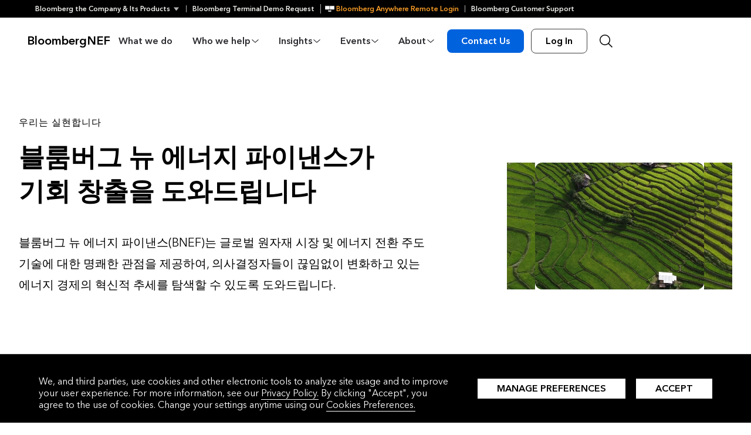

--- FILE ---
content_type: text/html; charset=UTF-8
request_url: https://about.bnef.com/korea/?bbgsum-page=DG-WS-BNEF-blog-post-75818&mpam-page=MPAM-blog-post&tactic-page=431827
body_size: 43816
content:
<!DOCTYPE html>
<!--

	TTTTTTTTTTTTTT.TTTTTTTTTTTTTT
	TTTTTTTTTTTTTT.TTTTTTTTTTTTTT
	TTTTTTTTTTTTTT.TTTTTTTTTTTTTT
	TTTTTTTTTTTTTT.TTTTTTTTTTTTTT
	-------------|.|-------------
				 | |
				 | |
		  -ttttttttttttttt-
		  -TTTTTTTTTTTTTTT-

-->

<html class="bbg" lang="en-US">
	<head>
		<meta charset="UTF-8">
		<meta http-equiv="x-ua-compatible" content="ie=edge"><script type="text/javascript">(window.NREUM||(NREUM={})).init={privacy:{cookies_enabled:true},ajax:{deny_list:["bam.nr-data.net"]},feature_flags:["soft_nav"]};(window.NREUM||(NREUM={})).loader_config={xpid:"VgYFUVJRGwUCUFVUAQMCXg==",licenseKey:"cd0676da66",applicationID:"624466258",browserID:"624570166"};;/*! For license information please see nr-loader-full-1.308.0.min.js.LICENSE.txt */
(()=>{var e,t,r={384:(e,t,r)=>{"use strict";r.d(t,{NT:()=>a,US:()=>u,Zm:()=>o,bQ:()=>d,dV:()=>c,pV:()=>l});var n=r(6154),i=r(1863),s=r(1910);const a={beacon:"bam.nr-data.net",errorBeacon:"bam.nr-data.net"};function o(){return n.gm.NREUM||(n.gm.NREUM={}),void 0===n.gm.newrelic&&(n.gm.newrelic=n.gm.NREUM),n.gm.NREUM}function c(){let e=o();return e.o||(e.o={ST:n.gm.setTimeout,SI:n.gm.setImmediate||n.gm.setInterval,CT:n.gm.clearTimeout,XHR:n.gm.XMLHttpRequest,REQ:n.gm.Request,EV:n.gm.Event,PR:n.gm.Promise,MO:n.gm.MutationObserver,FETCH:n.gm.fetch,WS:n.gm.WebSocket},(0,s.i)(...Object.values(e.o))),e}function d(e,t){let r=o();r.initializedAgents??={},t.initializedAt={ms:(0,i.t)(),date:new Date},r.initializedAgents[e]=t}function u(e,t){o()[e]=t}function l(){return function(){let e=o();const t=e.info||{};e.info={beacon:a.beacon,errorBeacon:a.errorBeacon,...t}}(),function(){let e=o();const t=e.init||{};e.init={...t}}(),c(),function(){let e=o();const t=e.loader_config||{};e.loader_config={...t}}(),o()}},782:(e,t,r)=>{"use strict";r.d(t,{T:()=>n});const n=r(860).K7.pageViewTiming},860:(e,t,r)=>{"use strict";r.d(t,{$J:()=>u,K7:()=>c,P3:()=>d,XX:()=>i,Yy:()=>o,df:()=>s,qY:()=>n,v4:()=>a});const n="events",i="jserrors",s="browser/blobs",a="rum",o="browser/logs",c={ajax:"ajax",genericEvents:"generic_events",jserrors:i,logging:"logging",metrics:"metrics",pageAction:"page_action",pageViewEvent:"page_view_event",pageViewTiming:"page_view_timing",sessionReplay:"session_replay",sessionTrace:"session_trace",softNav:"soft_navigations",spa:"spa"},d={[c.pageViewEvent]:1,[c.pageViewTiming]:2,[c.metrics]:3,[c.jserrors]:4,[c.spa]:5,[c.ajax]:6,[c.sessionTrace]:7,[c.softNav]:8,[c.sessionReplay]:9,[c.logging]:10,[c.genericEvents]:11},u={[c.pageViewEvent]:a,[c.pageViewTiming]:n,[c.ajax]:n,[c.spa]:n,[c.softNav]:n,[c.metrics]:i,[c.jserrors]:i,[c.sessionTrace]:s,[c.sessionReplay]:s,[c.logging]:o,[c.genericEvents]:"ins"}},944:(e,t,r)=>{"use strict";r.d(t,{R:()=>i});var n=r(3241);function i(e,t){"function"==typeof console.debug&&(console.debug("New Relic Warning: https://github.com/newrelic/newrelic-browser-agent/blob/main/docs/warning-codes.md#".concat(e),t),(0,n.W)({agentIdentifier:null,drained:null,type:"data",name:"warn",feature:"warn",data:{code:e,secondary:t}}))}},993:(e,t,r)=>{"use strict";r.d(t,{A$:()=>s,ET:()=>a,TZ:()=>o,p_:()=>i});var n=r(860);const i={ERROR:"ERROR",WARN:"WARN",INFO:"INFO",DEBUG:"DEBUG",TRACE:"TRACE"},s={OFF:0,ERROR:1,WARN:2,INFO:3,DEBUG:4,TRACE:5},a="log",o=n.K7.logging},1541:(e,t,r)=>{"use strict";r.d(t,{U:()=>i,f:()=>n});const n={MFE:"MFE",BA:"BA"};function i(e,t){if(2!==t?.harvestEndpointVersion)return{};const r=t.agentRef.runtime.appMetadata.agents[0].entityGuid;return e?{"source.id":e.id,"source.name":e.name,"source.type":e.type,"parent.id":e.parent?.id||r,"parent.type":e.parent?.type||n.BA}:{"entity.guid":r,appId:t.agentRef.info.applicationID}}},1687:(e,t,r)=>{"use strict";r.d(t,{Ak:()=>d,Ze:()=>h,x3:()=>u});var n=r(3241),i=r(7836),s=r(3606),a=r(860),o=r(2646);const c={};function d(e,t){const r={staged:!1,priority:a.P3[t]||0};l(e),c[e].get(t)||c[e].set(t,r)}function u(e,t){e&&c[e]&&(c[e].get(t)&&c[e].delete(t),p(e,t,!1),c[e].size&&f(e))}function l(e){if(!e)throw new Error("agentIdentifier required");c[e]||(c[e]=new Map)}function h(e="",t="feature",r=!1){if(l(e),!e||!c[e].get(t)||r)return p(e,t);c[e].get(t).staged=!0,f(e)}function f(e){const t=Array.from(c[e]);t.every(([e,t])=>t.staged)&&(t.sort((e,t)=>e[1].priority-t[1].priority),t.forEach(([t])=>{c[e].delete(t),p(e,t)}))}function p(e,t,r=!0){const a=e?i.ee.get(e):i.ee,c=s.i.handlers;if(!a.aborted&&a.backlog&&c){if((0,n.W)({agentIdentifier:e,type:"lifecycle",name:"drain",feature:t}),r){const e=a.backlog[t],r=c[t];if(r){for(let t=0;e&&t<e.length;++t)g(e[t],r);Object.entries(r).forEach(([e,t])=>{Object.values(t||{}).forEach(t=>{t[0]?.on&&t[0]?.context()instanceof o.y&&t[0].on(e,t[1])})})}}a.isolatedBacklog||delete c[t],a.backlog[t]=null,a.emit("drain-"+t,[])}}function g(e,t){var r=e[1];Object.values(t[r]||{}).forEach(t=>{var r=e[0];if(t[0]===r){var n=t[1],i=e[3],s=e[2];n.apply(i,s)}})}},1738:(e,t,r)=>{"use strict";r.d(t,{U:()=>f,Y:()=>h});var n=r(3241),i=r(9908),s=r(1863),a=r(944),o=r(5701),c=r(3969),d=r(8362),u=r(860),l=r(4261);function h(e,t,r,s){const h=s||r;!h||h[e]&&h[e]!==d.d.prototype[e]||(h[e]=function(){(0,i.p)(c.xV,["API/"+e+"/called"],void 0,u.K7.metrics,r.ee),(0,n.W)({agentIdentifier:r.agentIdentifier,drained:!!o.B?.[r.agentIdentifier],type:"data",name:"api",feature:l.Pl+e,data:{}});try{return t.apply(this,arguments)}catch(e){(0,a.R)(23,e)}})}function f(e,t,r,n,a){const o=e.info;null===r?delete o.jsAttributes[t]:o.jsAttributes[t]=r,(a||null===r)&&(0,i.p)(l.Pl+n,[(0,s.t)(),t,r],void 0,"session",e.ee)}},1741:(e,t,r)=>{"use strict";r.d(t,{W:()=>s});var n=r(944),i=r(4261);class s{#e(e,...t){if(this[e]!==s.prototype[e])return this[e](...t);(0,n.R)(35,e)}addPageAction(e,t){return this.#e(i.hG,e,t)}register(e){return this.#e(i.eY,e)}recordCustomEvent(e,t){return this.#e(i.fF,e,t)}setPageViewName(e,t){return this.#e(i.Fw,e,t)}setCustomAttribute(e,t,r){return this.#e(i.cD,e,t,r)}noticeError(e,t){return this.#e(i.o5,e,t)}setUserId(e,t=!1){return this.#e(i.Dl,e,t)}setApplicationVersion(e){return this.#e(i.nb,e)}setErrorHandler(e){return this.#e(i.bt,e)}addRelease(e,t){return this.#e(i.k6,e,t)}log(e,t){return this.#e(i.$9,e,t)}start(){return this.#e(i.d3)}finished(e){return this.#e(i.BL,e)}recordReplay(){return this.#e(i.CH)}pauseReplay(){return this.#e(i.Tb)}addToTrace(e){return this.#e(i.U2,e)}setCurrentRouteName(e){return this.#e(i.PA,e)}interaction(e){return this.#e(i.dT,e)}wrapLogger(e,t,r){return this.#e(i.Wb,e,t,r)}measure(e,t){return this.#e(i.V1,e,t)}consent(e){return this.#e(i.Pv,e)}}},1863:(e,t,r)=>{"use strict";function n(){return Math.floor(performance.now())}r.d(t,{t:()=>n})},1910:(e,t,r)=>{"use strict";r.d(t,{i:()=>s});var n=r(944);const i=new Map;function s(...e){return e.every(e=>{if(i.has(e))return i.get(e);const t="function"==typeof e?e.toString():"",r=t.includes("[native code]"),s=t.includes("nrWrapper");return r||s||(0,n.R)(64,e?.name||t),i.set(e,r),r})}},2555:(e,t,r)=>{"use strict";r.d(t,{D:()=>o,f:()=>a});var n=r(384),i=r(8122);const s={beacon:n.NT.beacon,errorBeacon:n.NT.errorBeacon,licenseKey:void 0,applicationID:void 0,sa:void 0,queueTime:void 0,applicationTime:void 0,ttGuid:void 0,user:void 0,account:void 0,product:void 0,extra:void 0,jsAttributes:{},userAttributes:void 0,atts:void 0,transactionName:void 0,tNamePlain:void 0};function a(e){try{return!!e.licenseKey&&!!e.errorBeacon&&!!e.applicationID}catch(e){return!1}}const o=e=>(0,i.a)(e,s)},2614:(e,t,r)=>{"use strict";r.d(t,{BB:()=>a,H3:()=>n,g:()=>d,iL:()=>c,tS:()=>o,uh:()=>i,wk:()=>s});const n="NRBA",i="SESSION",s=144e5,a=18e5,o={STARTED:"session-started",PAUSE:"session-pause",RESET:"session-reset",RESUME:"session-resume",UPDATE:"session-update"},c={SAME_TAB:"same-tab",CROSS_TAB:"cross-tab"},d={OFF:0,FULL:1,ERROR:2}},2646:(e,t,r)=>{"use strict";r.d(t,{y:()=>n});class n{constructor(e){this.contextId=e}}},2843:(e,t,r)=>{"use strict";r.d(t,{G:()=>s,u:()=>i});var n=r(3878);function i(e,t=!1,r,i){(0,n.DD)("visibilitychange",function(){if(t)return void("hidden"===document.visibilityState&&e());e(document.visibilityState)},r,i)}function s(e,t,r){(0,n.sp)("pagehide",e,t,r)}},3241:(e,t,r)=>{"use strict";r.d(t,{W:()=>s});var n=r(6154);const i="newrelic";function s(e={}){try{n.gm.dispatchEvent(new CustomEvent(i,{detail:e}))}catch(e){}}},3304:(e,t,r)=>{"use strict";r.d(t,{A:()=>s});var n=r(7836);const i=()=>{const e=new WeakSet;return(t,r)=>{if("object"==typeof r&&null!==r){if(e.has(r))return;e.add(r)}return r}};function s(e){try{return JSON.stringify(e,i())??""}catch(e){try{n.ee.emit("internal-error",[e])}catch(e){}return""}}},3333:(e,t,r)=>{"use strict";r.d(t,{$v:()=>u,TZ:()=>n,Xh:()=>c,Zp:()=>i,kd:()=>d,mq:()=>o,nf:()=>a,qN:()=>s});const n=r(860).K7.genericEvents,i=["auxclick","click","copy","keydown","paste","scrollend"],s=["focus","blur"],a=4,o=1e3,c=2e3,d=["PageAction","UserAction","BrowserPerformance"],u={RESOURCES:"experimental.resources",REGISTER:"register"}},3434:(e,t,r)=>{"use strict";r.d(t,{Jt:()=>s,YM:()=>d});var n=r(7836),i=r(5607);const s="nr@original:".concat(i.W),a=50;var o=Object.prototype.hasOwnProperty,c=!1;function d(e,t){return e||(e=n.ee),r.inPlace=function(e,t,n,i,s){n||(n="");const a="-"===n.charAt(0);for(let o=0;o<t.length;o++){const c=t[o],d=e[c];l(d)||(e[c]=r(d,a?c+n:n,i,c,s))}},r.flag=s,r;function r(t,r,n,c,d){return l(t)?t:(r||(r=""),nrWrapper[s]=t,function(e,t,r){if(Object.defineProperty&&Object.keys)try{return Object.keys(e).forEach(function(r){Object.defineProperty(t,r,{get:function(){return e[r]},set:function(t){return e[r]=t,t}})}),t}catch(e){u([e],r)}for(var n in e)o.call(e,n)&&(t[n]=e[n])}(t,nrWrapper,e),nrWrapper);function nrWrapper(){var s,o,l,h;let f;try{o=this,s=[...arguments],l="function"==typeof n?n(s,o):n||{}}catch(t){u([t,"",[s,o,c],l],e)}i(r+"start",[s,o,c],l,d);const p=performance.now();let g;try{return h=t.apply(o,s),g=performance.now(),h}catch(e){throw g=performance.now(),i(r+"err",[s,o,e],l,d),f=e,f}finally{const e=g-p,t={start:p,end:g,duration:e,isLongTask:e>=a,methodName:c,thrownError:f};t.isLongTask&&i("long-task",[t,o],l,d),i(r+"end",[s,o,h],l,d)}}}function i(r,n,i,s){if(!c||t){var a=c;c=!0;try{e.emit(r,n,i,t,s)}catch(t){u([t,r,n,i],e)}c=a}}}function u(e,t){t||(t=n.ee);try{t.emit("internal-error",e)}catch(e){}}function l(e){return!(e&&"function"==typeof e&&e.apply&&!e[s])}},3606:(e,t,r)=>{"use strict";r.d(t,{i:()=>s});var n=r(9908);s.on=a;var i=s.handlers={};function s(e,t,r,s){a(s||n.d,i,e,t,r)}function a(e,t,r,i,s){s||(s="feature"),e||(e=n.d);var a=t[s]=t[s]||{};(a[r]=a[r]||[]).push([e,i])}},3738:(e,t,r)=>{"use strict";r.d(t,{He:()=>i,Kp:()=>o,Lc:()=>d,Rz:()=>u,TZ:()=>n,bD:()=>s,d3:()=>a,jx:()=>l,sl:()=>h,uP:()=>c});const n=r(860).K7.sessionTrace,i="bstResource",s="resource",a="-start",o="-end",c="fn"+a,d="fn"+o,u="pushState",l=1e3,h=3e4},3785:(e,t,r)=>{"use strict";r.d(t,{R:()=>c,b:()=>d});var n=r(9908),i=r(1863),s=r(860),a=r(3969),o=r(993);function c(e,t,r={},c=o.p_.INFO,d=!0,u,l=(0,i.t)()){(0,n.p)(a.xV,["API/logging/".concat(c.toLowerCase(),"/called")],void 0,s.K7.metrics,e),(0,n.p)(o.ET,[l,t,r,c,d,u],void 0,s.K7.logging,e)}function d(e){return"string"==typeof e&&Object.values(o.p_).some(t=>t===e.toUpperCase().trim())}},3878:(e,t,r)=>{"use strict";function n(e,t){return{capture:e,passive:!1,signal:t}}function i(e,t,r=!1,i){window.addEventListener(e,t,n(r,i))}function s(e,t,r=!1,i){document.addEventListener(e,t,n(r,i))}r.d(t,{DD:()=>s,jT:()=>n,sp:()=>i})},3969:(e,t,r)=>{"use strict";r.d(t,{TZ:()=>n,XG:()=>o,rs:()=>i,xV:()=>a,z_:()=>s});const n=r(860).K7.metrics,i="sm",s="cm",a="storeSupportabilityMetrics",o="storeEventMetrics"},4234:(e,t,r)=>{"use strict";r.d(t,{W:()=>s});var n=r(7836),i=r(1687);class s{constructor(e,t){this.agentIdentifier=e,this.ee=n.ee.get(e),this.featureName=t,this.blocked=!1}deregisterDrain(){(0,i.x3)(this.agentIdentifier,this.featureName)}}},4261:(e,t,r)=>{"use strict";r.d(t,{$9:()=>d,BL:()=>o,CH:()=>f,Dl:()=>w,Fw:()=>y,PA:()=>m,Pl:()=>n,Pv:()=>T,Tb:()=>l,U2:()=>s,V1:()=>E,Wb:()=>x,bt:()=>b,cD:()=>v,d3:()=>R,dT:()=>c,eY:()=>p,fF:()=>h,hG:()=>i,k6:()=>a,nb:()=>g,o5:()=>u});const n="api-",i="addPageAction",s="addToTrace",a="addRelease",o="finished",c="interaction",d="log",u="noticeError",l="pauseReplay",h="recordCustomEvent",f="recordReplay",p="register",g="setApplicationVersion",m="setCurrentRouteName",v="setCustomAttribute",b="setErrorHandler",y="setPageViewName",w="setUserId",R="start",x="wrapLogger",E="measure",T="consent"},5205:(e,t,r)=>{"use strict";r.d(t,{j:()=>S});var n=r(384),i=r(1741);var s=r(2555),a=r(3333);const o=e=>{if(!e||"string"!=typeof e)return!1;try{document.createDocumentFragment().querySelector(e)}catch{return!1}return!0};var c=r(2614),d=r(944),u=r(8122);const l="[data-nr-mask]",h=e=>(0,u.a)(e,(()=>{const e={feature_flags:[],experimental:{allow_registered_children:!1,resources:!1},mask_selector:"*",block_selector:"[data-nr-block]",mask_input_options:{color:!1,date:!1,"datetime-local":!1,email:!1,month:!1,number:!1,range:!1,search:!1,tel:!1,text:!1,time:!1,url:!1,week:!1,textarea:!1,select:!1,password:!0}};return{ajax:{deny_list:void 0,block_internal:!0,enabled:!0,autoStart:!0},api:{get allow_registered_children(){return e.feature_flags.includes(a.$v.REGISTER)||e.experimental.allow_registered_children},set allow_registered_children(t){e.experimental.allow_registered_children=t},duplicate_registered_data:!1},browser_consent_mode:{enabled:!1},distributed_tracing:{enabled:void 0,exclude_newrelic_header:void 0,cors_use_newrelic_header:void 0,cors_use_tracecontext_headers:void 0,allowed_origins:void 0},get feature_flags(){return e.feature_flags},set feature_flags(t){e.feature_flags=t},generic_events:{enabled:!0,autoStart:!0},harvest:{interval:30},jserrors:{enabled:!0,autoStart:!0},logging:{enabled:!0,autoStart:!0},metrics:{enabled:!0,autoStart:!0},obfuscate:void 0,page_action:{enabled:!0},page_view_event:{enabled:!0,autoStart:!0},page_view_timing:{enabled:!0,autoStart:!0},performance:{capture_marks:!1,capture_measures:!1,capture_detail:!0,resources:{get enabled(){return e.feature_flags.includes(a.$v.RESOURCES)||e.experimental.resources},set enabled(t){e.experimental.resources=t},asset_types:[],first_party_domains:[],ignore_newrelic:!0}},privacy:{cookies_enabled:!0},proxy:{assets:void 0,beacon:void 0},session:{expiresMs:c.wk,inactiveMs:c.BB},session_replay:{autoStart:!0,enabled:!1,preload:!1,sampling_rate:10,error_sampling_rate:100,collect_fonts:!1,inline_images:!1,fix_stylesheets:!0,mask_all_inputs:!0,get mask_text_selector(){return e.mask_selector},set mask_text_selector(t){o(t)?e.mask_selector="".concat(t,",").concat(l):""===t||null===t?e.mask_selector=l:(0,d.R)(5,t)},get block_class(){return"nr-block"},get ignore_class(){return"nr-ignore"},get mask_text_class(){return"nr-mask"},get block_selector(){return e.block_selector},set block_selector(t){o(t)?e.block_selector+=",".concat(t):""!==t&&(0,d.R)(6,t)},get mask_input_options(){return e.mask_input_options},set mask_input_options(t){t&&"object"==typeof t?e.mask_input_options={...t,password:!0}:(0,d.R)(7,t)}},session_trace:{enabled:!0,autoStart:!0},soft_navigations:{enabled:!0,autoStart:!0},spa:{enabled:!0,autoStart:!0},ssl:void 0,user_actions:{enabled:!0,elementAttributes:["id","className","tagName","type"]}}})());var f=r(6154),p=r(9324);let g=0;const m={buildEnv:p.F3,distMethod:p.Xs,version:p.xv,originTime:f.WN},v={consented:!1},b={appMetadata:{},get consented(){return this.session?.state?.consent||v.consented},set consented(e){v.consented=e},customTransaction:void 0,denyList:void 0,disabled:!1,harvester:void 0,isolatedBacklog:!1,isRecording:!1,loaderType:void 0,maxBytes:3e4,obfuscator:void 0,onerror:void 0,ptid:void 0,releaseIds:{},session:void 0,timeKeeper:void 0,registeredEntities:[],jsAttributesMetadata:{bytes:0},get harvestCount(){return++g}},y=e=>{const t=(0,u.a)(e,b),r=Object.keys(m).reduce((e,t)=>(e[t]={value:m[t],writable:!1,configurable:!0,enumerable:!0},e),{});return Object.defineProperties(t,r)};var w=r(5701);const R=e=>{const t=e.startsWith("http");e+="/",r.p=t?e:"https://"+e};var x=r(7836),E=r(3241);const T={accountID:void 0,trustKey:void 0,agentID:void 0,licenseKey:void 0,applicationID:void 0,xpid:void 0},A=e=>(0,u.a)(e,T),_=new Set;function S(e,t={},r,a){let{init:o,info:c,loader_config:d,runtime:u={},exposed:l=!0}=t;if(!c){const e=(0,n.pV)();o=e.init,c=e.info,d=e.loader_config}e.init=h(o||{}),e.loader_config=A(d||{}),c.jsAttributes??={},f.bv&&(c.jsAttributes.isWorker=!0),e.info=(0,s.D)(c);const p=e.init,g=[c.beacon,c.errorBeacon];_.has(e.agentIdentifier)||(p.proxy.assets&&(R(p.proxy.assets),g.push(p.proxy.assets)),p.proxy.beacon&&g.push(p.proxy.beacon),e.beacons=[...g],function(e){const t=(0,n.pV)();Object.getOwnPropertyNames(i.W.prototype).forEach(r=>{const n=i.W.prototype[r];if("function"!=typeof n||"constructor"===n)return;let s=t[r];e[r]&&!1!==e.exposed&&"micro-agent"!==e.runtime?.loaderType&&(t[r]=(...t)=>{const n=e[r](...t);return s?s(...t):n})})}(e),(0,n.US)("activatedFeatures",w.B)),u.denyList=[...p.ajax.deny_list||[],...p.ajax.block_internal?g:[]],u.ptid=e.agentIdentifier,u.loaderType=r,e.runtime=y(u),_.has(e.agentIdentifier)||(e.ee=x.ee.get(e.agentIdentifier),e.exposed=l,(0,E.W)({agentIdentifier:e.agentIdentifier,drained:!!w.B?.[e.agentIdentifier],type:"lifecycle",name:"initialize",feature:void 0,data:e.config})),_.add(e.agentIdentifier)}},5270:(e,t,r)=>{"use strict";r.d(t,{Aw:()=>a,SR:()=>s,rF:()=>o});var n=r(384),i=r(7767);function s(e){return!!(0,n.dV)().o.MO&&(0,i.V)(e)&&!0===e?.session_trace.enabled}function a(e){return!0===e?.session_replay.preload&&s(e)}function o(e,t){try{if("string"==typeof t?.type){if("password"===t.type.toLowerCase())return"*".repeat(e?.length||0);if(void 0!==t?.dataset?.nrUnmask||t?.classList?.contains("nr-unmask"))return e}}catch(e){}return"string"==typeof e?e.replace(/[\S]/g,"*"):"*".repeat(e?.length||0)}},5289:(e,t,r)=>{"use strict";r.d(t,{GG:()=>a,Qr:()=>c,sB:()=>o});var n=r(3878),i=r(6389);function s(){return"undefined"==typeof document||"complete"===document.readyState}function a(e,t){if(s())return e();const r=(0,i.J)(e),a=setInterval(()=>{s()&&(clearInterval(a),r())},500);(0,n.sp)("load",r,t)}function o(e){if(s())return e();(0,n.DD)("DOMContentLoaded",e)}function c(e){if(s())return e();(0,n.sp)("popstate",e)}},5607:(e,t,r)=>{"use strict";r.d(t,{W:()=>n});const n=(0,r(9566).bz)()},5701:(e,t,r)=>{"use strict";r.d(t,{B:()=>s,t:()=>a});var n=r(3241);const i=new Set,s={};function a(e,t){const r=t.agentIdentifier;s[r]??={},e&&"object"==typeof e&&(i.has(r)||(t.ee.emit("rumresp",[e]),s[r]=e,i.add(r),(0,n.W)({agentIdentifier:r,loaded:!0,drained:!0,type:"lifecycle",name:"load",feature:void 0,data:e})))}},6154:(e,t,r)=>{"use strict";r.d(t,{OF:()=>d,RI:()=>i,WN:()=>h,bv:()=>s,eN:()=>f,gm:()=>a,lR:()=>l,m:()=>c,mw:()=>o,sb:()=>u});var n=r(1863);const i="undefined"!=typeof window&&!!window.document,s="undefined"!=typeof WorkerGlobalScope&&("undefined"!=typeof self&&self instanceof WorkerGlobalScope&&self.navigator instanceof WorkerNavigator||"undefined"!=typeof globalThis&&globalThis instanceof WorkerGlobalScope&&globalThis.navigator instanceof WorkerNavigator),a=i?window:"undefined"!=typeof WorkerGlobalScope&&("undefined"!=typeof self&&self instanceof WorkerGlobalScope&&self||"undefined"!=typeof globalThis&&globalThis instanceof WorkerGlobalScope&&globalThis),o=Boolean("hidden"===a?.document?.visibilityState),c=""+a?.location,d=/iPad|iPhone|iPod/.test(a.navigator?.userAgent),u=d&&"undefined"==typeof SharedWorker,l=(()=>{const e=a.navigator?.userAgent?.match(/Firefox[/\s](\d+\.\d+)/);return Array.isArray(e)&&e.length>=2?+e[1]:0})(),h=Date.now()-(0,n.t)(),f=()=>"undefined"!=typeof PerformanceNavigationTiming&&a?.performance?.getEntriesByType("navigation")?.[0]?.responseStart},6344:(e,t,r)=>{"use strict";r.d(t,{BB:()=>u,Qb:()=>l,TZ:()=>i,Ug:()=>a,Vh:()=>s,_s:()=>o,bc:()=>d,yP:()=>c});var n=r(2614);const i=r(860).K7.sessionReplay,s="errorDuringReplay",a=.12,o={DomContentLoaded:0,Load:1,FullSnapshot:2,IncrementalSnapshot:3,Meta:4,Custom:5},c={[n.g.ERROR]:15e3,[n.g.FULL]:3e5,[n.g.OFF]:0},d={RESET:{message:"Session was reset",sm:"Reset"},IMPORT:{message:"Recorder failed to import",sm:"Import"},TOO_MANY:{message:"429: Too Many Requests",sm:"Too-Many"},TOO_BIG:{message:"Payload was too large",sm:"Too-Big"},CROSS_TAB:{message:"Session Entity was set to OFF on another tab",sm:"Cross-Tab"},ENTITLEMENTS:{message:"Session Replay is not allowed and will not be started",sm:"Entitlement"}},u=5e3,l={API:"api",RESUME:"resume",SWITCH_TO_FULL:"switchToFull",INITIALIZE:"initialize",PRELOAD:"preload"}},6389:(e,t,r)=>{"use strict";function n(e,t=500,r={}){const n=r?.leading||!1;let i;return(...r)=>{n&&void 0===i&&(e.apply(this,r),i=setTimeout(()=>{i=clearTimeout(i)},t)),n||(clearTimeout(i),i=setTimeout(()=>{e.apply(this,r)},t))}}function i(e){let t=!1;return(...r)=>{t||(t=!0,e.apply(this,r))}}r.d(t,{J:()=>i,s:()=>n})},6630:(e,t,r)=>{"use strict";r.d(t,{T:()=>n});const n=r(860).K7.pageViewEvent},6774:(e,t,r)=>{"use strict";r.d(t,{T:()=>n});const n=r(860).K7.jserrors},7295:(e,t,r)=>{"use strict";r.d(t,{Xv:()=>a,gX:()=>i,iW:()=>s});var n=[];function i(e){if(!e||s(e))return!1;if(0===n.length)return!0;if("*"===n[0].hostname)return!1;for(var t=0;t<n.length;t++){var r=n[t];if(r.hostname.test(e.hostname)&&r.pathname.test(e.pathname))return!1}return!0}function s(e){return void 0===e.hostname}function a(e){if(n=[],e&&e.length)for(var t=0;t<e.length;t++){let r=e[t];if(!r)continue;if("*"===r)return void(n=[{hostname:"*"}]);0===r.indexOf("http://")?r=r.substring(7):0===r.indexOf("https://")&&(r=r.substring(8));const i=r.indexOf("/");let s,a;i>0?(s=r.substring(0,i),a=r.substring(i)):(s=r,a="*");let[c]=s.split(":");n.push({hostname:o(c),pathname:o(a,!0)})}}function o(e,t=!1){const r=e.replace(/[.+?^${}()|[\]\\]/g,e=>"\\"+e).replace(/\*/g,".*?");return new RegExp((t?"^":"")+r+"$")}},7485:(e,t,r)=>{"use strict";r.d(t,{D:()=>i});var n=r(6154);function i(e){if(0===(e||"").indexOf("data:"))return{protocol:"data"};try{const t=new URL(e,location.href),r={port:t.port,hostname:t.hostname,pathname:t.pathname,search:t.search,protocol:t.protocol.slice(0,t.protocol.indexOf(":")),sameOrigin:t.protocol===n.gm?.location?.protocol&&t.host===n.gm?.location?.host};return r.port&&""!==r.port||("http:"===t.protocol&&(r.port="80"),"https:"===t.protocol&&(r.port="443")),r.pathname&&""!==r.pathname?r.pathname.startsWith("/")||(r.pathname="/".concat(r.pathname)):r.pathname="/",r}catch(e){return{}}}},7699:(e,t,r)=>{"use strict";r.d(t,{It:()=>s,KC:()=>o,No:()=>i,qh:()=>a});var n=r(860);const i=16e3,s=1e6,a="SESSION_ERROR",o={[n.K7.logging]:!0,[n.K7.genericEvents]:!1,[n.K7.jserrors]:!1,[n.K7.ajax]:!1}},7767:(e,t,r)=>{"use strict";r.d(t,{V:()=>i});var n=r(6154);const i=e=>n.RI&&!0===e?.privacy.cookies_enabled},7836:(e,t,r)=>{"use strict";r.d(t,{P:()=>o,ee:()=>c});var n=r(384),i=r(8990),s=r(2646),a=r(5607);const o="nr@context:".concat(a.W),c=function e(t,r){var n={},a={},u={},l=!1;try{l=16===r.length&&d.initializedAgents?.[r]?.runtime.isolatedBacklog}catch(e){}var h={on:p,addEventListener:p,removeEventListener:function(e,t){var r=n[e];if(!r)return;for(var i=0;i<r.length;i++)r[i]===t&&r.splice(i,1)},emit:function(e,r,n,i,s){!1!==s&&(s=!0);if(c.aborted&&!i)return;t&&s&&t.emit(e,r,n);var o=f(n);g(e).forEach(e=>{e.apply(o,r)});var d=v()[a[e]];d&&d.push([h,e,r,o]);return o},get:m,listeners:g,context:f,buffer:function(e,t){const r=v();if(t=t||"feature",h.aborted)return;Object.entries(e||{}).forEach(([e,n])=>{a[n]=t,t in r||(r[t]=[])})},abort:function(){h._aborted=!0,Object.keys(h.backlog).forEach(e=>{delete h.backlog[e]})},isBuffering:function(e){return!!v()[a[e]]},debugId:r,backlog:l?{}:t&&"object"==typeof t.backlog?t.backlog:{},isolatedBacklog:l};return Object.defineProperty(h,"aborted",{get:()=>{let e=h._aborted||!1;return e||(t&&(e=t.aborted),e)}}),h;function f(e){return e&&e instanceof s.y?e:e?(0,i.I)(e,o,()=>new s.y(o)):new s.y(o)}function p(e,t){n[e]=g(e).concat(t)}function g(e){return n[e]||[]}function m(t){return u[t]=u[t]||e(h,t)}function v(){return h.backlog}}(void 0,"globalEE"),d=(0,n.Zm)();d.ee||(d.ee=c)},8122:(e,t,r)=>{"use strict";r.d(t,{a:()=>i});var n=r(944);function i(e,t){try{if(!e||"object"!=typeof e)return(0,n.R)(3);if(!t||"object"!=typeof t)return(0,n.R)(4);const r=Object.create(Object.getPrototypeOf(t),Object.getOwnPropertyDescriptors(t)),s=0===Object.keys(r).length?e:r;for(let a in s)if(void 0!==e[a])try{if(null===e[a]){r[a]=null;continue}Array.isArray(e[a])&&Array.isArray(t[a])?r[a]=Array.from(new Set([...e[a],...t[a]])):"object"==typeof e[a]&&"object"==typeof t[a]?r[a]=i(e[a],t[a]):r[a]=e[a]}catch(e){r[a]||(0,n.R)(1,e)}return r}catch(e){(0,n.R)(2,e)}}},8139:(e,t,r)=>{"use strict";r.d(t,{u:()=>h});var n=r(7836),i=r(3434),s=r(8990),a=r(6154);const o={},c=a.gm.XMLHttpRequest,d="addEventListener",u="removeEventListener",l="nr@wrapped:".concat(n.P);function h(e){var t=function(e){return(e||n.ee).get("events")}(e);if(o[t.debugId]++)return t;o[t.debugId]=1;var r=(0,i.YM)(t,!0);function h(e){r.inPlace(e,[d,u],"-",p)}function p(e,t){return e[1]}return"getPrototypeOf"in Object&&(a.RI&&f(document,h),c&&f(c.prototype,h),f(a.gm,h)),t.on(d+"-start",function(e,t){var n=e[1];if(null!==n&&("function"==typeof n||"object"==typeof n)&&"newrelic"!==e[0]){var i=(0,s.I)(n,l,function(){var e={object:function(){if("function"!=typeof n.handleEvent)return;return n.handleEvent.apply(n,arguments)},function:n}[typeof n];return e?r(e,"fn-",null,e.name||"anonymous"):n});this.wrapped=e[1]=i}}),t.on(u+"-start",function(e){e[1]=this.wrapped||e[1]}),t}function f(e,t,...r){let n=e;for(;"object"==typeof n&&!Object.prototype.hasOwnProperty.call(n,d);)n=Object.getPrototypeOf(n);n&&t(n,...r)}},8362:(e,t,r)=>{"use strict";r.d(t,{d:()=>s});var n=r(9566),i=r(1741);class s extends i.W{agentIdentifier=(0,n.LA)(16)}},8374:(e,t,r)=>{r.nc=(()=>{try{return document?.currentScript?.nonce}catch(e){}return""})()},8990:(e,t,r)=>{"use strict";r.d(t,{I:()=>i});var n=Object.prototype.hasOwnProperty;function i(e,t,r){if(n.call(e,t))return e[t];var i=r();if(Object.defineProperty&&Object.keys)try{return Object.defineProperty(e,t,{value:i,writable:!0,enumerable:!1}),i}catch(e){}return e[t]=i,i}},9119:(e,t,r)=>{"use strict";r.d(t,{L:()=>s});var n=/([^?#]*)[^#]*(#[^?]*|$).*/,i=/([^?#]*)().*/;function s(e,t){return e?e.replace(t?n:i,"$1$2"):e}},9300:(e,t,r)=>{"use strict";r.d(t,{T:()=>n});const n=r(860).K7.ajax},9324:(e,t,r)=>{"use strict";r.d(t,{AJ:()=>a,F3:()=>i,Xs:()=>s,Yq:()=>o,xv:()=>n});const n="1.308.0",i="PROD",s="CDN",a="@newrelic/rrweb",o="1.0.1"},9566:(e,t,r)=>{"use strict";r.d(t,{LA:()=>o,ZF:()=>c,bz:()=>a,el:()=>d});var n=r(6154);const i="xxxxxxxx-xxxx-4xxx-yxxx-xxxxxxxxxxxx";function s(e,t){return e?15&e[t]:16*Math.random()|0}function a(){const e=n.gm?.crypto||n.gm?.msCrypto;let t,r=0;return e&&e.getRandomValues&&(t=e.getRandomValues(new Uint8Array(30))),i.split("").map(e=>"x"===e?s(t,r++).toString(16):"y"===e?(3&s()|8).toString(16):e).join("")}function o(e){const t=n.gm?.crypto||n.gm?.msCrypto;let r,i=0;t&&t.getRandomValues&&(r=t.getRandomValues(new Uint8Array(e)));const a=[];for(var o=0;o<e;o++)a.push(s(r,i++).toString(16));return a.join("")}function c(){return o(16)}function d(){return o(32)}},9908:(e,t,r)=>{"use strict";r.d(t,{d:()=>n,p:()=>i});var n=r(7836).ee.get("handle");function i(e,t,r,i,s){s?(s.buffer([e],i),s.emit(e,t,r)):(n.buffer([e],i),n.emit(e,t,r))}}},n={};function i(e){var t=n[e];if(void 0!==t)return t.exports;var s=n[e]={exports:{}};return r[e](s,s.exports,i),s.exports}i.m=r,i.d=(e,t)=>{for(var r in t)i.o(t,r)&&!i.o(e,r)&&Object.defineProperty(e,r,{enumerable:!0,get:t[r]})},i.f={},i.e=e=>Promise.all(Object.keys(i.f).reduce((t,r)=>(i.f[r](e,t),t),[])),i.u=e=>({95:"nr-full-compressor",222:"nr-full-recorder",891:"nr-full"}[e]+"-1.308.0.min.js"),i.o=(e,t)=>Object.prototype.hasOwnProperty.call(e,t),e={},t="NRBA-1.308.0.PROD:",i.l=(r,n,s,a)=>{if(e[r])e[r].push(n);else{var o,c;if(void 0!==s)for(var d=document.getElementsByTagName("script"),u=0;u<d.length;u++){var l=d[u];if(l.getAttribute("src")==r||l.getAttribute("data-webpack")==t+s){o=l;break}}if(!o){c=!0;var h={891:"sha512-fcveNDcpRQS9OweGhN4uJe88Qmg+EVyH6j/wngwL2Le0m7LYyz7q+JDx7KBxsdDF4TaPVsSmHg12T3pHwdLa7w==",222:"sha512-O8ZzdvgB4fRyt7k2Qrr4STpR+tCA2mcQEig6/dP3rRy9uEx1CTKQ6cQ7Src0361y7xS434ua+zIPo265ZpjlEg==",95:"sha512-jDWejat/6/UDex/9XjYoPPmpMPuEvBCSuCg/0tnihjbn5bh9mP3An0NzFV9T5Tc+3kKhaXaZA8UIKPAanD2+Gw=="};(o=document.createElement("script")).charset="utf-8",i.nc&&o.setAttribute("nonce",i.nc),o.setAttribute("data-webpack",t+s),o.src=r,0!==o.src.indexOf(window.location.origin+"/")&&(o.crossOrigin="anonymous"),h[a]&&(o.integrity=h[a])}e[r]=[n];var f=(t,n)=>{o.onerror=o.onload=null,clearTimeout(p);var i=e[r];if(delete e[r],o.parentNode&&o.parentNode.removeChild(o),i&&i.forEach(e=>e(n)),t)return t(n)},p=setTimeout(f.bind(null,void 0,{type:"timeout",target:o}),12e4);o.onerror=f.bind(null,o.onerror),o.onload=f.bind(null,o.onload),c&&document.head.appendChild(o)}},i.r=e=>{"undefined"!=typeof Symbol&&Symbol.toStringTag&&Object.defineProperty(e,Symbol.toStringTag,{value:"Module"}),Object.defineProperty(e,"__esModule",{value:!0})},i.p="https://js-agent.newrelic.com/",(()=>{var e={85:0,959:0};i.f.j=(t,r)=>{var n=i.o(e,t)?e[t]:void 0;if(0!==n)if(n)r.push(n[2]);else{var s=new Promise((r,i)=>n=e[t]=[r,i]);r.push(n[2]=s);var a=i.p+i.u(t),o=new Error;i.l(a,r=>{if(i.o(e,t)&&(0!==(n=e[t])&&(e[t]=void 0),n)){var s=r&&("load"===r.type?"missing":r.type),a=r&&r.target&&r.target.src;o.message="Loading chunk "+t+" failed: ("+s+": "+a+")",o.name="ChunkLoadError",o.type=s,o.request=a,n[1](o)}},"chunk-"+t,t)}};var t=(t,r)=>{var n,s,[a,o,c]=r,d=0;if(a.some(t=>0!==e[t])){for(n in o)i.o(o,n)&&(i.m[n]=o[n]);if(c)c(i)}for(t&&t(r);d<a.length;d++)s=a[d],i.o(e,s)&&e[s]&&e[s][0](),e[s]=0},r=self["webpackChunk:NRBA-1.308.0.PROD"]=self["webpackChunk:NRBA-1.308.0.PROD"]||[];r.forEach(t.bind(null,0)),r.push=t.bind(null,r.push.bind(r))})(),(()=>{"use strict";i(8374);var e=i(8362),t=i(860);const r=Object.values(t.K7);var n=i(5205);var s=i(9908),a=i(1863),o=i(4261),c=i(1738);var d=i(1687),u=i(4234),l=i(5289),h=i(6154),f=i(944),p=i(5270),g=i(7767),m=i(6389),v=i(7699);class b extends u.W{constructor(e,t){super(e.agentIdentifier,t),this.agentRef=e,this.abortHandler=void 0,this.featAggregate=void 0,this.loadedSuccessfully=void 0,this.onAggregateImported=new Promise(e=>{this.loadedSuccessfully=e}),this.deferred=Promise.resolve(),!1===e.init[this.featureName].autoStart?this.deferred=new Promise((t,r)=>{this.ee.on("manual-start-all",(0,m.J)(()=>{(0,d.Ak)(e.agentIdentifier,this.featureName),t()}))}):(0,d.Ak)(e.agentIdentifier,t)}importAggregator(e,t,r={}){if(this.featAggregate)return;const n=async()=>{let n;await this.deferred;try{if((0,g.V)(e.init)){const{setupAgentSession:t}=await i.e(891).then(i.bind(i,8766));n=t(e)}}catch(e){(0,f.R)(20,e),this.ee.emit("internal-error",[e]),(0,s.p)(v.qh,[e],void 0,this.featureName,this.ee)}try{if(!this.#t(this.featureName,n,e.init))return(0,d.Ze)(this.agentIdentifier,this.featureName),void this.loadedSuccessfully(!1);const{Aggregate:i}=await t();this.featAggregate=new i(e,r),e.runtime.harvester.initializedAggregates.push(this.featAggregate),this.loadedSuccessfully(!0)}catch(e){(0,f.R)(34,e),this.abortHandler?.(),(0,d.Ze)(this.agentIdentifier,this.featureName,!0),this.loadedSuccessfully(!1),this.ee&&this.ee.abort()}};h.RI?(0,l.GG)(()=>n(),!0):n()}#t(e,r,n){if(this.blocked)return!1;switch(e){case t.K7.sessionReplay:return(0,p.SR)(n)&&!!r;case t.K7.sessionTrace:return!!r;default:return!0}}}var y=i(6630),w=i(2614),R=i(3241);class x extends b{static featureName=y.T;constructor(e){var t;super(e,y.T),this.setupInspectionEvents(e.agentIdentifier),t=e,(0,c.Y)(o.Fw,function(e,r){"string"==typeof e&&("/"!==e.charAt(0)&&(e="/"+e),t.runtime.customTransaction=(r||"http://custom.transaction")+e,(0,s.p)(o.Pl+o.Fw,[(0,a.t)()],void 0,void 0,t.ee))},t),this.importAggregator(e,()=>i.e(891).then(i.bind(i,3718)))}setupInspectionEvents(e){const t=(t,r)=>{t&&(0,R.W)({agentIdentifier:e,timeStamp:t.timeStamp,loaded:"complete"===t.target.readyState,type:"window",name:r,data:t.target.location+""})};(0,l.sB)(e=>{t(e,"DOMContentLoaded")}),(0,l.GG)(e=>{t(e,"load")}),(0,l.Qr)(e=>{t(e,"navigate")}),this.ee.on(w.tS.UPDATE,(t,r)=>{(0,R.W)({agentIdentifier:e,type:"lifecycle",name:"session",data:r})})}}var E=i(384);class T extends e.d{constructor(e){var t;(super(),h.gm)?(this.features={},(0,E.bQ)(this.agentIdentifier,this),this.desiredFeatures=new Set(e.features||[]),this.desiredFeatures.add(x),(0,n.j)(this,e,e.loaderType||"agent"),t=this,(0,c.Y)(o.cD,function(e,r,n=!1){if("string"==typeof e){if(["string","number","boolean"].includes(typeof r)||null===r)return(0,c.U)(t,e,r,o.cD,n);(0,f.R)(40,typeof r)}else(0,f.R)(39,typeof e)},t),function(e){(0,c.Y)(o.Dl,function(t,r=!1){if("string"!=typeof t&&null!==t)return void(0,f.R)(41,typeof t);const n=e.info.jsAttributes["enduser.id"];r&&null!=n&&n!==t?(0,s.p)(o.Pl+"setUserIdAndResetSession",[t],void 0,"session",e.ee):(0,c.U)(e,"enduser.id",t,o.Dl,!0)},e)}(this),function(e){(0,c.Y)(o.nb,function(t){if("string"==typeof t||null===t)return(0,c.U)(e,"application.version",t,o.nb,!1);(0,f.R)(42,typeof t)},e)}(this),function(e){(0,c.Y)(o.d3,function(){e.ee.emit("manual-start-all")},e)}(this),function(e){(0,c.Y)(o.Pv,function(t=!0){if("boolean"==typeof t){if((0,s.p)(o.Pl+o.Pv,[t],void 0,"session",e.ee),e.runtime.consented=t,t){const t=e.features.page_view_event;t.onAggregateImported.then(e=>{const r=t.featAggregate;e&&!r.sentRum&&r.sendRum()})}}else(0,f.R)(65,typeof t)},e)}(this),this.run()):(0,f.R)(21)}get config(){return{info:this.info,init:this.init,loader_config:this.loader_config,runtime:this.runtime}}get api(){return this}run(){try{const e=function(e){const t={};return r.forEach(r=>{t[r]=!!e[r]?.enabled}),t}(this.init),n=[...this.desiredFeatures];n.sort((e,r)=>t.P3[e.featureName]-t.P3[r.featureName]),n.forEach(r=>{if(!e[r.featureName]&&r.featureName!==t.K7.pageViewEvent)return;if(r.featureName===t.K7.spa)return void(0,f.R)(67);const n=function(e){switch(e){case t.K7.ajax:return[t.K7.jserrors];case t.K7.sessionTrace:return[t.K7.ajax,t.K7.pageViewEvent];case t.K7.sessionReplay:return[t.K7.sessionTrace];case t.K7.pageViewTiming:return[t.K7.pageViewEvent];default:return[]}}(r.featureName).filter(e=>!(e in this.features));n.length>0&&(0,f.R)(36,{targetFeature:r.featureName,missingDependencies:n}),this.features[r.featureName]=new r(this)})}catch(e){(0,f.R)(22,e);for(const e in this.features)this.features[e].abortHandler?.();const t=(0,E.Zm)();delete t.initializedAgents[this.agentIdentifier]?.features,delete this.sharedAggregator;return t.ee.get(this.agentIdentifier).abort(),!1}}}var A=i(2843),_=i(782);class S extends b{static featureName=_.T;constructor(e){super(e,_.T),h.RI&&((0,A.u)(()=>(0,s.p)("docHidden",[(0,a.t)()],void 0,_.T,this.ee),!0),(0,A.G)(()=>(0,s.p)("winPagehide",[(0,a.t)()],void 0,_.T,this.ee)),this.importAggregator(e,()=>i.e(891).then(i.bind(i,9018))))}}var O=i(3969);class I extends b{static featureName=O.TZ;constructor(e){super(e,O.TZ),h.RI&&document.addEventListener("securitypolicyviolation",e=>{(0,s.p)(O.xV,["Generic/CSPViolation/Detected"],void 0,this.featureName,this.ee)}),this.importAggregator(e,()=>i.e(891).then(i.bind(i,6555)))}}var P=i(6774),k=i(3878),N=i(3304);class D{constructor(e,t,r,n,i){this.name="UncaughtError",this.message="string"==typeof e?e:(0,N.A)(e),this.sourceURL=t,this.line=r,this.column=n,this.__newrelic=i}}function j(e){return M(e)?e:new D(void 0!==e?.message?e.message:e,e?.filename||e?.sourceURL,e?.lineno||e?.line,e?.colno||e?.col,e?.__newrelic,e?.cause)}function C(e){const t="Unhandled Promise Rejection: ";if(!e?.reason)return;if(M(e.reason)){try{e.reason.message.startsWith(t)||(e.reason.message=t+e.reason.message)}catch(e){}return j(e.reason)}const r=j(e.reason);return(r.message||"").startsWith(t)||(r.message=t+r.message),r}function L(e){if(e.error instanceof SyntaxError&&!/:\d+$/.test(e.error.stack?.trim())){const t=new D(e.message,e.filename,e.lineno,e.colno,e.error.__newrelic,e.cause);return t.name=SyntaxError.name,t}return M(e.error)?e.error:j(e)}function M(e){return e instanceof Error&&!!e.stack}function B(e,r,n,i,o=(0,a.t)()){"string"==typeof e&&(e=new Error(e)),(0,s.p)("err",[e,o,!1,r,n.runtime.isRecording,void 0,i],void 0,t.K7.jserrors,n.ee),(0,s.p)("uaErr",[],void 0,t.K7.genericEvents,n.ee)}var H=i(1541),K=i(993),W=i(3785);function U(e,{customAttributes:t={},level:r=K.p_.INFO}={},n,i,s=(0,a.t)()){(0,W.R)(n.ee,e,t,r,!1,i,s)}function F(e,r,n,i,c=(0,a.t)()){(0,s.p)(o.Pl+o.hG,[c,e,r,i],void 0,t.K7.genericEvents,n.ee)}function V(e,r,n,i,c=(0,a.t)()){const{start:d,end:u,customAttributes:l}=r||{},h={customAttributes:l||{}};if("object"!=typeof h.customAttributes||"string"!=typeof e||0===e.length)return void(0,f.R)(57);const p=(e,t)=>null==e?t:"number"==typeof e?e:e instanceof PerformanceMark?e.startTime:Number.NaN;if(h.start=p(d,0),h.end=p(u,c),Number.isNaN(h.start)||Number.isNaN(h.end))(0,f.R)(57);else{if(h.duration=h.end-h.start,!(h.duration<0))return(0,s.p)(o.Pl+o.V1,[h,e,i],void 0,t.K7.genericEvents,n.ee),h;(0,f.R)(58)}}function z(e,r={},n,i,c=(0,a.t)()){(0,s.p)(o.Pl+o.fF,[c,e,r,i],void 0,t.K7.genericEvents,n.ee)}function G(e){(0,c.Y)(o.eY,function(t){return Y(e,t)},e)}function Y(e,r,n){(0,f.R)(54,"newrelic.register"),r||={},r.type=H.f.MFE,r.licenseKey||=e.info.licenseKey,r.blocked=!1,r.parent=n||{},Array.isArray(r.tags)||(r.tags=[]);const i={};r.tags.forEach(e=>{"name"!==e&&"id"!==e&&(i["source.".concat(e)]=!0)}),r.isolated??=!0;let o=()=>{};const c=e.runtime.registeredEntities;if(!r.isolated){const e=c.find(({metadata:{target:{id:e}}})=>e===r.id&&!r.isolated);if(e)return e}const d=e=>{r.blocked=!0,o=e};function u(e){return"string"==typeof e&&!!e.trim()&&e.trim().length<501||"number"==typeof e}e.init.api.allow_registered_children||d((0,m.J)(()=>(0,f.R)(55))),u(r.id)&&u(r.name)||d((0,m.J)(()=>(0,f.R)(48,r)));const l={addPageAction:(t,n={})=>g(F,[t,{...i,...n},e],r),deregister:()=>{d((0,m.J)(()=>(0,f.R)(68)))},log:(t,n={})=>g(U,[t,{...n,customAttributes:{...i,...n.customAttributes||{}}},e],r),measure:(t,n={})=>g(V,[t,{...n,customAttributes:{...i,...n.customAttributes||{}}},e],r),noticeError:(t,n={})=>g(B,[t,{...i,...n},e],r),register:(t={})=>g(Y,[e,t],l.metadata.target),recordCustomEvent:(t,n={})=>g(z,[t,{...i,...n},e],r),setApplicationVersion:e=>p("application.version",e),setCustomAttribute:(e,t)=>p(e,t),setUserId:e=>p("enduser.id",e),metadata:{customAttributes:i,target:r}},h=()=>(r.blocked&&o(),r.blocked);h()||c.push(l);const p=(e,t)=>{h()||(i[e]=t)},g=(r,n,i)=>{if(h())return;const o=(0,a.t)();(0,s.p)(O.xV,["API/register/".concat(r.name,"/called")],void 0,t.K7.metrics,e.ee);try{if(e.init.api.duplicate_registered_data&&"register"!==r.name){let e=n;if(n[1]instanceof Object){const t={"child.id":i.id,"child.type":i.type};e="customAttributes"in n[1]?[n[0],{...n[1],customAttributes:{...n[1].customAttributes,...t}},...n.slice(2)]:[n[0],{...n[1],...t},...n.slice(2)]}r(...e,void 0,o)}return r(...n,i,o)}catch(e){(0,f.R)(50,e)}};return l}class q extends b{static featureName=P.T;constructor(e){var t;super(e,P.T),t=e,(0,c.Y)(o.o5,(e,r)=>B(e,r,t),t),function(e){(0,c.Y)(o.bt,function(t){e.runtime.onerror=t},e)}(e),function(e){let t=0;(0,c.Y)(o.k6,function(e,r){++t>10||(this.runtime.releaseIds[e.slice(-200)]=(""+r).slice(-200))},e)}(e),G(e);try{this.removeOnAbort=new AbortController}catch(e){}this.ee.on("internal-error",(t,r)=>{this.abortHandler&&(0,s.p)("ierr",[j(t),(0,a.t)(),!0,{},e.runtime.isRecording,r],void 0,this.featureName,this.ee)}),h.gm.addEventListener("unhandledrejection",t=>{this.abortHandler&&(0,s.p)("err",[C(t),(0,a.t)(),!1,{unhandledPromiseRejection:1},e.runtime.isRecording],void 0,this.featureName,this.ee)},(0,k.jT)(!1,this.removeOnAbort?.signal)),h.gm.addEventListener("error",t=>{this.abortHandler&&(0,s.p)("err",[L(t),(0,a.t)(),!1,{},e.runtime.isRecording],void 0,this.featureName,this.ee)},(0,k.jT)(!1,this.removeOnAbort?.signal)),this.abortHandler=this.#r,this.importAggregator(e,()=>i.e(891).then(i.bind(i,2176)))}#r(){this.removeOnAbort?.abort(),this.abortHandler=void 0}}var Z=i(8990);let X=1;function J(e){const t=typeof e;return!e||"object"!==t&&"function"!==t?-1:e===h.gm?0:(0,Z.I)(e,"nr@id",function(){return X++})}function Q(e){if("string"==typeof e&&e.length)return e.length;if("object"==typeof e){if("undefined"!=typeof ArrayBuffer&&e instanceof ArrayBuffer&&e.byteLength)return e.byteLength;if("undefined"!=typeof Blob&&e instanceof Blob&&e.size)return e.size;if(!("undefined"!=typeof FormData&&e instanceof FormData))try{return(0,N.A)(e).length}catch(e){return}}}var ee=i(8139),te=i(7836),re=i(3434);const ne={},ie=["open","send"];function se(e){var t=e||te.ee;const r=function(e){return(e||te.ee).get("xhr")}(t);if(void 0===h.gm.XMLHttpRequest)return r;if(ne[r.debugId]++)return r;ne[r.debugId]=1,(0,ee.u)(t);var n=(0,re.YM)(r),i=h.gm.XMLHttpRequest,s=h.gm.MutationObserver,a=h.gm.Promise,o=h.gm.setInterval,c="readystatechange",d=["onload","onerror","onabort","onloadstart","onloadend","onprogress","ontimeout"],u=[],l=h.gm.XMLHttpRequest=function(e){const t=new i(e),s=r.context(t);try{r.emit("new-xhr",[t],s),t.addEventListener(c,(a=s,function(){var e=this;e.readyState>3&&!a.resolved&&(a.resolved=!0,r.emit("xhr-resolved",[],e)),n.inPlace(e,d,"fn-",y)}),(0,k.jT)(!1))}catch(e){(0,f.R)(15,e);try{r.emit("internal-error",[e])}catch(e){}}var a;return t};function p(e,t){n.inPlace(t,["onreadystatechange"],"fn-",y)}if(function(e,t){for(var r in e)t[r]=e[r]}(i,l),l.prototype=i.prototype,n.inPlace(l.prototype,ie,"-xhr-",y),r.on("send-xhr-start",function(e,t){p(e,t),function(e){u.push(e),s&&(g?g.then(b):o?o(b):(m=-m,v.data=m))}(t)}),r.on("open-xhr-start",p),s){var g=a&&a.resolve();if(!o&&!a){var m=1,v=document.createTextNode(m);new s(b).observe(v,{characterData:!0})}}else t.on("fn-end",function(e){e[0]&&e[0].type===c||b()});function b(){for(var e=0;e<u.length;e++)p(0,u[e]);u.length&&(u=[])}function y(e,t){return t}return r}var ae="fetch-",oe=ae+"body-",ce=["arrayBuffer","blob","json","text","formData"],de=h.gm.Request,ue=h.gm.Response,le="prototype";const he={};function fe(e){const t=function(e){return(e||te.ee).get("fetch")}(e);if(!(de&&ue&&h.gm.fetch))return t;if(he[t.debugId]++)return t;function r(e,r,n){var i=e[r];"function"==typeof i&&(e[r]=function(){var e,r=[...arguments],s={};t.emit(n+"before-start",[r],s),s[te.P]&&s[te.P].dt&&(e=s[te.P].dt);var a=i.apply(this,r);return t.emit(n+"start",[r,e],a),a.then(function(e){return t.emit(n+"end",[null,e],a),e},function(e){throw t.emit(n+"end",[e],a),e})})}return he[t.debugId]=1,ce.forEach(e=>{r(de[le],e,oe),r(ue[le],e,oe)}),r(h.gm,"fetch",ae),t.on(ae+"end",function(e,r){var n=this;if(r){var i=r.headers.get("content-length");null!==i&&(n.rxSize=i),t.emit(ae+"done",[null,r],n)}else t.emit(ae+"done",[e],n)}),t}var pe=i(7485),ge=i(9566);class me{constructor(e){this.agentRef=e}generateTracePayload(e){const t=this.agentRef.loader_config;if(!this.shouldGenerateTrace(e)||!t)return null;var r=(t.accountID||"").toString()||null,n=(t.agentID||"").toString()||null,i=(t.trustKey||"").toString()||null;if(!r||!n)return null;var s=(0,ge.ZF)(),a=(0,ge.el)(),o=Date.now(),c={spanId:s,traceId:a,timestamp:o};return(e.sameOrigin||this.isAllowedOrigin(e)&&this.useTraceContextHeadersForCors())&&(c.traceContextParentHeader=this.generateTraceContextParentHeader(s,a),c.traceContextStateHeader=this.generateTraceContextStateHeader(s,o,r,n,i)),(e.sameOrigin&&!this.excludeNewrelicHeader()||!e.sameOrigin&&this.isAllowedOrigin(e)&&this.useNewrelicHeaderForCors())&&(c.newrelicHeader=this.generateTraceHeader(s,a,o,r,n,i)),c}generateTraceContextParentHeader(e,t){return"00-"+t+"-"+e+"-01"}generateTraceContextStateHeader(e,t,r,n,i){return i+"@nr=0-1-"+r+"-"+n+"-"+e+"----"+t}generateTraceHeader(e,t,r,n,i,s){if(!("function"==typeof h.gm?.btoa))return null;var a={v:[0,1],d:{ty:"Browser",ac:n,ap:i,id:e,tr:t,ti:r}};return s&&n!==s&&(a.d.tk=s),btoa((0,N.A)(a))}shouldGenerateTrace(e){return this.agentRef.init?.distributed_tracing?.enabled&&this.isAllowedOrigin(e)}isAllowedOrigin(e){var t=!1;const r=this.agentRef.init?.distributed_tracing;if(e.sameOrigin)t=!0;else if(r?.allowed_origins instanceof Array)for(var n=0;n<r.allowed_origins.length;n++){var i=(0,pe.D)(r.allowed_origins[n]);if(e.hostname===i.hostname&&e.protocol===i.protocol&&e.port===i.port){t=!0;break}}return t}excludeNewrelicHeader(){var e=this.agentRef.init?.distributed_tracing;return!!e&&!!e.exclude_newrelic_header}useNewrelicHeaderForCors(){var e=this.agentRef.init?.distributed_tracing;return!!e&&!1!==e.cors_use_newrelic_header}useTraceContextHeadersForCors(){var e=this.agentRef.init?.distributed_tracing;return!!e&&!!e.cors_use_tracecontext_headers}}var ve=i(9300),be=i(7295);function ye(e){return"string"==typeof e?e:e instanceof(0,E.dV)().o.REQ?e.url:h.gm?.URL&&e instanceof URL?e.href:void 0}var we=["load","error","abort","timeout"],Re=we.length,xe=(0,E.dV)().o.REQ,Ee=(0,E.dV)().o.XHR;const Te="X-NewRelic-App-Data";class Ae extends b{static featureName=ve.T;constructor(e){super(e,ve.T),this.dt=new me(e),this.handler=(e,t,r,n)=>(0,s.p)(e,t,r,n,this.ee);try{const e={xmlhttprequest:"xhr",fetch:"fetch",beacon:"beacon"};h.gm?.performance?.getEntriesByType("resource").forEach(r=>{if(r.initiatorType in e&&0!==r.responseStatus){const n={status:r.responseStatus},i={rxSize:r.transferSize,duration:Math.floor(r.duration),cbTime:0};_e(n,r.name),this.handler("xhr",[n,i,r.startTime,r.responseEnd,e[r.initiatorType]],void 0,t.K7.ajax)}})}catch(e){}fe(this.ee),se(this.ee),function(e,r,n,i){function o(e){var t=this;t.totalCbs=0,t.called=0,t.cbTime=0,t.end=E,t.ended=!1,t.xhrGuids={},t.lastSize=null,t.loadCaptureCalled=!1,t.params=this.params||{},t.metrics=this.metrics||{},t.latestLongtaskEnd=0,e.addEventListener("load",function(r){T(t,e)},(0,k.jT)(!1)),h.lR||e.addEventListener("progress",function(e){t.lastSize=e.loaded},(0,k.jT)(!1))}function c(e){this.params={method:e[0]},_e(this,e[1]),this.metrics={}}function d(t,r){e.loader_config.xpid&&this.sameOrigin&&r.setRequestHeader("X-NewRelic-ID",e.loader_config.xpid);var n=i.generateTracePayload(this.parsedOrigin);if(n){var s=!1;n.newrelicHeader&&(r.setRequestHeader("newrelic",n.newrelicHeader),s=!0),n.traceContextParentHeader&&(r.setRequestHeader("traceparent",n.traceContextParentHeader),n.traceContextStateHeader&&r.setRequestHeader("tracestate",n.traceContextStateHeader),s=!0),s&&(this.dt=n)}}function u(e,t){var n=this.metrics,i=e[0],s=this;if(n&&i){var o=Q(i);o&&(n.txSize=o)}this.startTime=(0,a.t)(),this.body=i,this.listener=function(e){try{"abort"!==e.type||s.loadCaptureCalled||(s.params.aborted=!0),("load"!==e.type||s.called===s.totalCbs&&(s.onloadCalled||"function"!=typeof t.onload)&&"function"==typeof s.end)&&s.end(t)}catch(e){try{r.emit("internal-error",[e])}catch(e){}}};for(var c=0;c<Re;c++)t.addEventListener(we[c],this.listener,(0,k.jT)(!1))}function l(e,t,r){this.cbTime+=e,t?this.onloadCalled=!0:this.called+=1,this.called!==this.totalCbs||!this.onloadCalled&&"function"==typeof r.onload||"function"!=typeof this.end||this.end(r)}function f(e,t){var r=""+J(e)+!!t;this.xhrGuids&&!this.xhrGuids[r]&&(this.xhrGuids[r]=!0,this.totalCbs+=1)}function p(e,t){var r=""+J(e)+!!t;this.xhrGuids&&this.xhrGuids[r]&&(delete this.xhrGuids[r],this.totalCbs-=1)}function g(){this.endTime=(0,a.t)()}function m(e,t){t instanceof Ee&&"load"===e[0]&&r.emit("xhr-load-added",[e[1],e[2]],t)}function v(e,t){t instanceof Ee&&"load"===e[0]&&r.emit("xhr-load-removed",[e[1],e[2]],t)}function b(e,t,r){t instanceof Ee&&("onload"===r&&(this.onload=!0),("load"===(e[0]&&e[0].type)||this.onload)&&(this.xhrCbStart=(0,a.t)()))}function y(e,t){this.xhrCbStart&&r.emit("xhr-cb-time",[(0,a.t)()-this.xhrCbStart,this.onload,t],t)}function w(e){var t,r=e[1]||{};if("string"==typeof e[0]?0===(t=e[0]).length&&h.RI&&(t=""+h.gm.location.href):e[0]&&e[0].url?t=e[0].url:h.gm?.URL&&e[0]&&e[0]instanceof URL?t=e[0].href:"function"==typeof e[0].toString&&(t=e[0].toString()),"string"==typeof t&&0!==t.length){t&&(this.parsedOrigin=(0,pe.D)(t),this.sameOrigin=this.parsedOrigin.sameOrigin);var n=i.generateTracePayload(this.parsedOrigin);if(n&&(n.newrelicHeader||n.traceContextParentHeader))if(e[0]&&e[0].headers)o(e[0].headers,n)&&(this.dt=n);else{var s={};for(var a in r)s[a]=r[a];s.headers=new Headers(r.headers||{}),o(s.headers,n)&&(this.dt=n),e.length>1?e[1]=s:e.push(s)}}function o(e,t){var r=!1;return t.newrelicHeader&&(e.set("newrelic",t.newrelicHeader),r=!0),t.traceContextParentHeader&&(e.set("traceparent",t.traceContextParentHeader),t.traceContextStateHeader&&e.set("tracestate",t.traceContextStateHeader),r=!0),r}}function R(e,t){this.params={},this.metrics={},this.startTime=(0,a.t)(),this.dt=t,e.length>=1&&(this.target=e[0]),e.length>=2&&(this.opts=e[1]);var r=this.opts||{},n=this.target;_e(this,ye(n));var i=(""+(n&&n instanceof xe&&n.method||r.method||"GET")).toUpperCase();this.params.method=i,this.body=r.body,this.txSize=Q(r.body)||0}function x(e,r){if(this.endTime=(0,a.t)(),this.params||(this.params={}),(0,be.iW)(this.params))return;let i;this.params.status=r?r.status:0,"string"==typeof this.rxSize&&this.rxSize.length>0&&(i=+this.rxSize);const s={txSize:this.txSize,rxSize:i,duration:(0,a.t)()-this.startTime};n("xhr",[this.params,s,this.startTime,this.endTime,"fetch"],this,t.K7.ajax)}function E(e){const r=this.params,i=this.metrics;if(!this.ended){this.ended=!0;for(let t=0;t<Re;t++)e.removeEventListener(we[t],this.listener,!1);r.aborted||(0,be.iW)(r)||(i.duration=(0,a.t)()-this.startTime,this.loadCaptureCalled||4!==e.readyState?null==r.status&&(r.status=0):T(this,e),i.cbTime=this.cbTime,n("xhr",[r,i,this.startTime,this.endTime,"xhr"],this,t.K7.ajax))}}function T(e,n){e.params.status=n.status;var i=function(e,t){var r=e.responseType;return"json"===r&&null!==t?t:"arraybuffer"===r||"blob"===r||"json"===r?Q(e.response):"text"===r||""===r||void 0===r?Q(e.responseText):void 0}(n,e.lastSize);if(i&&(e.metrics.rxSize=i),e.sameOrigin&&n.getAllResponseHeaders().indexOf(Te)>=0){var a=n.getResponseHeader(Te);a&&((0,s.p)(O.rs,["Ajax/CrossApplicationTracing/Header/Seen"],void 0,t.K7.metrics,r),e.params.cat=a.split(", ").pop())}e.loadCaptureCalled=!0}r.on("new-xhr",o),r.on("open-xhr-start",c),r.on("open-xhr-end",d),r.on("send-xhr-start",u),r.on("xhr-cb-time",l),r.on("xhr-load-added",f),r.on("xhr-load-removed",p),r.on("xhr-resolved",g),r.on("addEventListener-end",m),r.on("removeEventListener-end",v),r.on("fn-end",y),r.on("fetch-before-start",w),r.on("fetch-start",R),r.on("fn-start",b),r.on("fetch-done",x)}(e,this.ee,this.handler,this.dt),this.importAggregator(e,()=>i.e(891).then(i.bind(i,3845)))}}function _e(e,t){var r=(0,pe.D)(t),n=e.params||e;n.hostname=r.hostname,n.port=r.port,n.protocol=r.protocol,n.host=r.hostname+":"+r.port,n.pathname=r.pathname,e.parsedOrigin=r,e.sameOrigin=r.sameOrigin}const Se={},Oe=["pushState","replaceState"];function Ie(e){const t=function(e){return(e||te.ee).get("history")}(e);return!h.RI||Se[t.debugId]++||(Se[t.debugId]=1,(0,re.YM)(t).inPlace(window.history,Oe,"-")),t}var Pe=i(3738);function ke(e){(0,c.Y)(o.BL,function(r=Date.now()){const n=r-h.WN;n<0&&(0,f.R)(62,r),(0,s.p)(O.XG,[o.BL,{time:n}],void 0,t.K7.metrics,e.ee),e.addToTrace({name:o.BL,start:r,origin:"nr"}),(0,s.p)(o.Pl+o.hG,[n,o.BL],void 0,t.K7.genericEvents,e.ee)},e)}const{He:Ne,bD:De,d3:je,Kp:Ce,TZ:Le,Lc:Me,uP:Be,Rz:He}=Pe;class Ke extends b{static featureName=Le;constructor(e){var r;super(e,Le),r=e,(0,c.Y)(o.U2,function(e){if(!(e&&"object"==typeof e&&e.name&&e.start))return;const n={n:e.name,s:e.start-h.WN,e:(e.end||e.start)-h.WN,o:e.origin||"",t:"api"};n.s<0||n.e<0||n.e<n.s?(0,f.R)(61,{start:n.s,end:n.e}):(0,s.p)("bstApi",[n],void 0,t.K7.sessionTrace,r.ee)},r),ke(e);if(!(0,g.V)(e.init))return void this.deregisterDrain();const n=this.ee;let d;Ie(n),this.eventsEE=(0,ee.u)(n),this.eventsEE.on(Be,function(e,t){this.bstStart=(0,a.t)()}),this.eventsEE.on(Me,function(e,r){(0,s.p)("bst",[e[0],r,this.bstStart,(0,a.t)()],void 0,t.K7.sessionTrace,n)}),n.on(He+je,function(e){this.time=(0,a.t)(),this.startPath=location.pathname+location.hash}),n.on(He+Ce,function(e){(0,s.p)("bstHist",[location.pathname+location.hash,this.startPath,this.time],void 0,t.K7.sessionTrace,n)});try{d=new PerformanceObserver(e=>{const r=e.getEntries();(0,s.p)(Ne,[r],void 0,t.K7.sessionTrace,n)}),d.observe({type:De,buffered:!0})}catch(e){}this.importAggregator(e,()=>i.e(891).then(i.bind(i,6974)),{resourceObserver:d})}}var We=i(6344);class Ue extends b{static featureName=We.TZ;#n;recorder;constructor(e){var r;let n;super(e,We.TZ),r=e,(0,c.Y)(o.CH,function(){(0,s.p)(o.CH,[],void 0,t.K7.sessionReplay,r.ee)},r),function(e){(0,c.Y)(o.Tb,function(){(0,s.p)(o.Tb,[],void 0,t.K7.sessionReplay,e.ee)},e)}(e);try{n=JSON.parse(localStorage.getItem("".concat(w.H3,"_").concat(w.uh)))}catch(e){}(0,p.SR)(e.init)&&this.ee.on(o.CH,()=>this.#i()),this.#s(n)&&this.importRecorder().then(e=>{e.startRecording(We.Qb.PRELOAD,n?.sessionReplayMode)}),this.importAggregator(this.agentRef,()=>i.e(891).then(i.bind(i,6167)),this),this.ee.on("err",e=>{this.blocked||this.agentRef.runtime.isRecording&&(this.errorNoticed=!0,(0,s.p)(We.Vh,[e],void 0,this.featureName,this.ee))})}#s(e){return e&&(e.sessionReplayMode===w.g.FULL||e.sessionReplayMode===w.g.ERROR)||(0,p.Aw)(this.agentRef.init)}importRecorder(){return this.recorder?Promise.resolve(this.recorder):(this.#n??=Promise.all([i.e(891),i.e(222)]).then(i.bind(i,4866)).then(({Recorder:e})=>(this.recorder=new e(this),this.recorder)).catch(e=>{throw this.ee.emit("internal-error",[e]),this.blocked=!0,e}),this.#n)}#i(){this.blocked||(this.featAggregate?this.featAggregate.mode!==w.g.FULL&&this.featAggregate.initializeRecording(w.g.FULL,!0,We.Qb.API):this.importRecorder().then(()=>{this.recorder.startRecording(We.Qb.API,w.g.FULL)}))}}var Fe=i(3333),Ve=i(9119);const ze={},Ge=new Set;function Ye(e){return"string"==typeof e?{type:"string",size:(new TextEncoder).encode(e).length}:e instanceof ArrayBuffer?{type:"ArrayBuffer",size:e.byteLength}:e instanceof Blob?{type:"Blob",size:e.size}:e instanceof DataView?{type:"DataView",size:e.byteLength}:ArrayBuffer.isView(e)?{type:"TypedArray",size:e.byteLength}:{type:"unknown",size:0}}class qe{constructor(e,t){this.timestamp=(0,a.t)(),this.currentUrl=(0,Ve.L)(window.location.href),this.socketId=(0,ge.LA)(8),this.requestedUrl=(0,Ve.L)(e),this.requestedProtocols=Array.isArray(t)?t.join(","):t||"",this.openedAt=void 0,this.protocol=void 0,this.extensions=void 0,this.binaryType=void 0,this.messageOrigin=void 0,this.messageCount=0,this.messageBytes=0,this.messageBytesMin=0,this.messageBytesMax=0,this.messageTypes=void 0,this.sendCount=0,this.sendBytes=0,this.sendBytesMin=0,this.sendBytesMax=0,this.sendTypes=void 0,this.closedAt=void 0,this.closeCode=void 0,this.closeReason="unknown",this.closeWasClean=void 0,this.connectedDuration=0,this.hasErrors=void 0}}class Ze extends b{static featureName=Fe.TZ;constructor(e){super(e,Fe.TZ);const r=e.init.feature_flags.includes("websockets"),n=[e.init.page_action.enabled,e.init.performance.capture_marks,e.init.performance.capture_measures,e.init.performance.resources.enabled,e.init.user_actions.enabled,r];var d;let u,l;if(d=e,(0,c.Y)(o.hG,(e,t)=>F(e,t,d),d),function(e){(0,c.Y)(o.fF,(t,r)=>z(t,r,e),e)}(e),ke(e),G(e),function(e){(0,c.Y)(o.V1,(t,r)=>V(t,r,e),e)}(e),r&&(l=function(e){if(!(0,E.dV)().o.WS)return e;const t=e.get("websockets");if(ze[t.debugId]++)return t;ze[t.debugId]=1,(0,A.G)(()=>{const e=(0,a.t)();Ge.forEach(r=>{r.nrData.closedAt=e,r.nrData.closeCode=1001,r.nrData.closeReason="Page navigating away",r.nrData.closeWasClean=!1,r.nrData.openedAt&&(r.nrData.connectedDuration=e-r.nrData.openedAt),t.emit("ws",[r.nrData],r)})});class r extends WebSocket{static name="WebSocket";static toString(){return"function WebSocket() { [native code] }"}toString(){return"[object WebSocket]"}get[Symbol.toStringTag](){return r.name}#a(e){(e.__newrelic??={}).socketId=this.nrData.socketId,this.nrData.hasErrors??=!0}constructor(...e){super(...e),this.nrData=new qe(e[0],e[1]),this.addEventListener("open",()=>{this.nrData.openedAt=(0,a.t)(),["protocol","extensions","binaryType"].forEach(e=>{this.nrData[e]=this[e]}),Ge.add(this)}),this.addEventListener("message",e=>{const{type:t,size:r}=Ye(e.data);this.nrData.messageOrigin??=(0,Ve.L)(e.origin),this.nrData.messageCount++,this.nrData.messageBytes+=r,this.nrData.messageBytesMin=Math.min(this.nrData.messageBytesMin||1/0,r),this.nrData.messageBytesMax=Math.max(this.nrData.messageBytesMax,r),(this.nrData.messageTypes??"").includes(t)||(this.nrData.messageTypes=this.nrData.messageTypes?"".concat(this.nrData.messageTypes,",").concat(t):t)}),this.addEventListener("close",e=>{this.nrData.closedAt=(0,a.t)(),this.nrData.closeCode=e.code,e.reason&&(this.nrData.closeReason=e.reason),this.nrData.closeWasClean=e.wasClean,this.nrData.connectedDuration=this.nrData.closedAt-this.nrData.openedAt,Ge.delete(this),t.emit("ws",[this.nrData],this)})}addEventListener(e,t,...r){const n=this,i="function"==typeof t?function(...e){try{return t.apply(this,e)}catch(e){throw n.#a(e),e}}:t?.handleEvent?{handleEvent:function(...e){try{return t.handleEvent.apply(t,e)}catch(e){throw n.#a(e),e}}}:t;return super.addEventListener(e,i,...r)}send(e){if(this.readyState===WebSocket.OPEN){const{type:t,size:r}=Ye(e);this.nrData.sendCount++,this.nrData.sendBytes+=r,this.nrData.sendBytesMin=Math.min(this.nrData.sendBytesMin||1/0,r),this.nrData.sendBytesMax=Math.max(this.nrData.sendBytesMax,r),(this.nrData.sendTypes??"").includes(t)||(this.nrData.sendTypes=this.nrData.sendTypes?"".concat(this.nrData.sendTypes,",").concat(t):t)}try{return super.send(e)}catch(e){throw this.#a(e),e}}close(...e){try{super.close(...e)}catch(e){throw this.#a(e),e}}}return h.gm.WebSocket=r,t}(this.ee)),h.RI){if(fe(this.ee),se(this.ee),u=Ie(this.ee),e.init.user_actions.enabled){function f(t){const r=(0,pe.D)(t);return e.beacons.includes(r.hostname+":"+r.port)}function p(){u.emit("navChange")}Fe.Zp.forEach(e=>(0,k.sp)(e,e=>(0,s.p)("ua",[e],void 0,this.featureName,this.ee),!0)),Fe.qN.forEach(e=>{const t=(0,m.s)(e=>{(0,s.p)("ua",[e],void 0,this.featureName,this.ee)},500,{leading:!0});(0,k.sp)(e,t)}),h.gm.addEventListener("error",()=>{(0,s.p)("uaErr",[],void 0,t.K7.genericEvents,this.ee)},(0,k.jT)(!1,this.removeOnAbort?.signal)),this.ee.on("open-xhr-start",(e,r)=>{f(e[1])||r.addEventListener("readystatechange",()=>{2===r.readyState&&(0,s.p)("uaXhr",[],void 0,t.K7.genericEvents,this.ee)})}),this.ee.on("fetch-start",e=>{e.length>=1&&!f(ye(e[0]))&&(0,s.p)("uaXhr",[],void 0,t.K7.genericEvents,this.ee)}),u.on("pushState-end",p),u.on("replaceState-end",p),window.addEventListener("hashchange",p,(0,k.jT)(!0,this.removeOnAbort?.signal)),window.addEventListener("popstate",p,(0,k.jT)(!0,this.removeOnAbort?.signal))}if(e.init.performance.resources.enabled&&h.gm.PerformanceObserver?.supportedEntryTypes.includes("resource")){new PerformanceObserver(e=>{e.getEntries().forEach(e=>{(0,s.p)("browserPerformance.resource",[e],void 0,this.featureName,this.ee)})}).observe({type:"resource",buffered:!0})}}r&&l.on("ws",e=>{(0,s.p)("ws-complete",[e],void 0,this.featureName,this.ee)});try{this.removeOnAbort=new AbortController}catch(g){}this.abortHandler=()=>{this.removeOnAbort?.abort(),this.abortHandler=void 0},n.some(e=>e)?this.importAggregator(e,()=>i.e(891).then(i.bind(i,8019))):this.deregisterDrain()}}var Xe=i(2646);const $e=new Map;function Je(e,t,r,n,i=!0){if("object"!=typeof t||!t||"string"!=typeof r||!r||"function"!=typeof t[r])return(0,f.R)(29);const s=function(e){return(e||te.ee).get("logger")}(e),a=(0,re.YM)(s),o=new Xe.y(te.P);o.level=n.level,o.customAttributes=n.customAttributes,o.autoCaptured=i;const c=t[r]?.[re.Jt]||t[r];return $e.set(c,o),a.inPlace(t,[r],"wrap-logger-",()=>$e.get(c)),s}var Qe=i(1910);class et extends b{static featureName=K.TZ;constructor(e){var t;super(e,K.TZ),t=e,(0,c.Y)(o.$9,(e,r)=>U(e,r,t),t),function(e){(0,c.Y)(o.Wb,(t,r,{customAttributes:n={},level:i=K.p_.INFO}={})=>{Je(e.ee,t,r,{customAttributes:n,level:i},!1)},e)}(e),G(e);const r=this.ee;["log","error","warn","info","debug","trace"].forEach(e=>{(0,Qe.i)(h.gm.console[e]),Je(r,h.gm.console,e,{level:"log"===e?"info":e})}),this.ee.on("wrap-logger-end",function([e]){const{level:t,customAttributes:n,autoCaptured:i}=this;(0,W.R)(r,e,n,t,i)}),this.importAggregator(e,()=>i.e(891).then(i.bind(i,5288)))}}new T({features:[x,S,Ke,Ue,Ae,I,q,Ze,et],loaderType:"pro"})})()})();</script>
		<meta name="viewport" content="width=device-width, initial-scale=1">
		<script>(function(H){H.className=H.className.replace(/\bbbg\b/,'bbg-js')})(document.documentElement);</script>

		<script type='text/javascript'>window.__COOKIE_API__ = 'https://about.bnef.com/wp-json/bloomberg/v1/cookieConsent/cookieConfig';</script>
	<!-- Google Tag Manager -->
	<script>
	function gtag(){dataLayer.push(arguments)}window.dataLayer=window.dataLayer||[],gtag("consent","default",{ad_user_data:"denied",ad_personalization:"denied",ad_storage:"denied",analytics_storage:"denied",wait_for_update:500});
	(function(w,d,s,l,i){w[l]=w[l]||[];w[l].push({'gtm.start':
	new Date().getTime(),event:'gtm.js'});var f=d.getElementsByTagName(s)[0],
	j=d.createElement(s),dl=l!='dataLayer'?'&l='+l:'';j.async=true;j.src=
	'//www.googletagmanager.com/gtm.js?id='+i+dl;f.parentNode.insertBefore(j,f);
	})(window,document,'script','dataLayer','GTM-MKGS5Q');
	</script>
	<!-- End Google Tag Manager -->
<meta name='robots' content='index, follow, max-image-preview:large, max-snippet:-1, max-video-preview:-1' />
	<style>img:is([sizes="auto" i], [sizes^="auto," i]) { contain-intrinsic-size: 3000px 1500px }</style>
	<link rel='manifest' crossorigin='use-credentials' href='https://about.bnef.com/wp-json/bloomberg/v1/manifest'>
<meta name='theme-color' content='#000000'>
	<!-- This site is optimized with the Yoast SEO plugin v19.11 - https://yoast.com/wordpress/plugins/seo/ -->
	<title>Korea | BloombergNEF</title>
	<meta name="description" content="BNEF is a strategic research provider delivering clear perspectives on global commodity markets and the disruptive technologies driving the energy transition." />
	<link rel="canonical" href="https://about.bnef.com/korea/" />
	<meta property="og:locale" content="en_US" />
	<meta property="og:type" content="article" />
	<meta property="og:title" content="Korea | BloombergNEF" />
	<meta property="og:description" content="BNEF is a strategic research provider delivering clear perspectives on global commodity markets and the disruptive technologies driving the energy transition." />
	<meta property="og:url" content="https://about.bnef.com/korea/" />
	<meta property="og:site_name" content="BloombergNEF" />
	<meta property="article:modified_time" content="2025-11-05T16:02:28+00:00" />
	<meta property="og:image" content="https://assets.bbhub.io/professional/sites/44/Hompage-Sitewide-OG1-1024x538.png" />
	<meta property="og:image:width" content="1024" />
	<meta property="og:image:height" content="538" />
	<meta property="og:image:type" content="image/png" />
	<meta name="twitter:card" content="summary_large_image" />
	<meta name="twitter:image" content="https://assets.bbhub.io/image/v1/resize?type=auto&amp;url=https%3A%2F%2Fassets.bbhub.io%2Fprofessional%2Fsites%2F44%2FHompage-Sitewide-OG1.png&amp;width=1024" />
	<meta name="twitter:label1" content="Est. reading time" />
	<meta name="twitter:data1" content="4 minutes" />
	<script type="application/ld+json" class="yoast-schema-graph">{"@context":"https://schema.org","@graph":[{"@type":"WebPage","@id":"https://about.bnef.com/korea/","url":"https://about.bnef.com/korea/","name":"Korea | BloombergNEF","isPartOf":{"@id":"https://about.bnef.com/#website"},"datePublished":"2025-05-20T16:01:29+00:00","dateModified":"2025-11-05T16:02:28+00:00","description":"BNEF is a strategic research provider delivering clear perspectives on global commodity markets and the disruptive technologies driving the energy transition.","inLanguage":"en-US","potentialAction":[{"@type":"ReadAction","target":["https://about.bnef.com/korea/"]}]},{"@type":"WebSite","@id":"https://about.bnef.com/#website","url":"https://about.bnef.com/","name":"BloombergNEF","description":"","publisher":{"@id":"https://about.bnef.com/#organization"},"potentialAction":[{"@type":"SearchAction","target":{"@type":"EntryPoint","urlTemplate":"https://about.bnef.com/?s={search_term_string}"},"query-input":"required name=search_term_string"}],"inLanguage":"en-US"},{"@type":"Organization","@id":"https://about.bnef.com/#organization","name":"BloombergNEF","url":"https://about.bnef.com/","logo":{"@type":"ImageObject","inLanguage":"en-US","@id":"https://about.bnef.com/#/schema/logo/image/","url":"https://assets.bbhub.io/professional/sites/44/Hompage-Sitewide-OG2-1024x538.png","contentUrl":"https://assets.bbhub.io/professional/sites/44/Hompage-Sitewide-OG2-1024x538.png","width":"1024","height":"538","caption":"BloombergNEF"},"image":{"@id":"https://about.bnef.com/#/schema/logo/image/"}}]}</script>
	<!-- / Yoast SEO plugin. -->


<link rel='dns-prefetch' href='//about.bnef.com' />
<link rel='dns-prefetch' href='//www.bbthat.com' />
<link rel='dns-prefetch' href='//ajax.googleapis.com' />
<link rel='dns-prefetch' href='//assets.bwbx.io' />
<link rel='stylesheet' id='style.cssstyle.css-css' href='https://about.bnef.com/content/plugins/bloomberg-megamenu/Includes/Traits/../../dist/megamenu-D2ZasHvQ.css?ver=1' type='text/css' media='all' />
<link rel='stylesheet' id='that-data-0-css' href='https://assets.bwbx.io/font-service/css/AvenirNextPForBBG:400,600/styled-font-face.css' type='text/css' media='all' />
<link rel='stylesheet' id='that-data-1-css' href='https://www.bbthat.com/assets/v2.7.0/that.css' type='text/css' media='all' />
<link rel='stylesheet' id='bloomberg-video-front-end-css' href='https://about.bnef.com/content/plugins/bloomberg-video/dist/css/front-end.css?ver=cadd02f2b8' type='text/css' media='all' />
<link rel='stylesheet' id='cookieConsentCss-css' href='https://about.bnef.com/content/plugins/bloomberg-cookie-consent/Includes/../dist/style.css?ver=7074047080' type='text/css' media='all' />
<link rel='stylesheet' id='wp-block-library-css' href='https://about.bnef.com/wp-includes/css/dist/block-library/style.min.css?ver=8ee0b10dcc4884591c441b10bdd6fb2e79255da725ee8c24e2aa8d480f3e6e65' type='text/css' media='all' />
<style id='classic-theme-styles-inline-css' type='text/css'>
/*! This file is auto-generated */
.wp-block-button__link{color:#fff;background-color:#32373c;border-radius:9999px;box-shadow:none;text-decoration:none;padding:calc(.667em + 2px) calc(1.333em + 2px);font-size:1.125em}.wp-block-file__button{background:#32373c;color:#fff;text-decoration:none}
</style>
<style id='global-styles-inline-css' type='text/css'>
:root{--wp--preset--aspect-ratio--square: 1;--wp--preset--aspect-ratio--4-3: 4/3;--wp--preset--aspect-ratio--3-4: 3/4;--wp--preset--aspect-ratio--3-2: 3/2;--wp--preset--aspect-ratio--2-3: 2/3;--wp--preset--aspect-ratio--16-9: 16/9;--wp--preset--aspect-ratio--9-16: 9/16;--wp--preset--color--black: #000000;--wp--preset--color--cyan-bluish-gray: #abb8c3;--wp--preset--color--white: #ffffff;--wp--preset--color--pale-pink: #f78da7;--wp--preset--color--vivid-red: #cf2e2e;--wp--preset--color--luminous-vivid-orange: #ff6900;--wp--preset--color--luminous-vivid-amber: #fcb900;--wp--preset--color--light-green-cyan: #7bdcb5;--wp--preset--color--vivid-green-cyan: #00d084;--wp--preset--color--pale-cyan-blue: #8ed1fc;--wp--preset--color--vivid-cyan-blue: #0693e3;--wp--preset--color--vivid-purple: #9b51e0;--wp--preset--gradient--vivid-cyan-blue-to-vivid-purple: linear-gradient(135deg,rgba(6,147,227,1) 0%,rgb(155,81,224) 100%);--wp--preset--gradient--light-green-cyan-to-vivid-green-cyan: linear-gradient(135deg,rgb(122,220,180) 0%,rgb(0,208,130) 100%);--wp--preset--gradient--luminous-vivid-amber-to-luminous-vivid-orange: linear-gradient(135deg,rgba(252,185,0,1) 0%,rgba(255,105,0,1) 100%);--wp--preset--gradient--luminous-vivid-orange-to-vivid-red: linear-gradient(135deg,rgba(255,105,0,1) 0%,rgb(207,46,46) 100%);--wp--preset--gradient--very-light-gray-to-cyan-bluish-gray: linear-gradient(135deg,rgb(238,238,238) 0%,rgb(169,184,195) 100%);--wp--preset--gradient--cool-to-warm-spectrum: linear-gradient(135deg,rgb(74,234,220) 0%,rgb(151,120,209) 20%,rgb(207,42,186) 40%,rgb(238,44,130) 60%,rgb(251,105,98) 80%,rgb(254,248,76) 100%);--wp--preset--gradient--blush-light-purple: linear-gradient(135deg,rgb(255,206,236) 0%,rgb(152,150,240) 100%);--wp--preset--gradient--blush-bordeaux: linear-gradient(135deg,rgb(254,205,165) 0%,rgb(254,45,45) 50%,rgb(107,0,62) 100%);--wp--preset--gradient--luminous-dusk: linear-gradient(135deg,rgb(255,203,112) 0%,rgb(199,81,192) 50%,rgb(65,88,208) 100%);--wp--preset--gradient--pale-ocean: linear-gradient(135deg,rgb(255,245,203) 0%,rgb(182,227,212) 50%,rgb(51,167,181) 100%);--wp--preset--gradient--electric-grass: linear-gradient(135deg,rgb(202,248,128) 0%,rgb(113,206,126) 100%);--wp--preset--gradient--midnight: linear-gradient(135deg,rgb(2,3,129) 0%,rgb(40,116,252) 100%);--wp--preset--font-size--small: 13px;--wp--preset--font-size--medium: 20px;--wp--preset--font-size--large: 36px;--wp--preset--font-size--x-large: 42px;--wp--preset--spacing--20: 0.44rem;--wp--preset--spacing--30: 0.67rem;--wp--preset--spacing--40: 1rem;--wp--preset--spacing--50: 1.5rem;--wp--preset--spacing--60: 2.25rem;--wp--preset--spacing--70: 3.38rem;--wp--preset--spacing--80: 5.06rem;--wp--preset--shadow--natural: 6px 6px 9px rgba(0, 0, 0, 0.2);--wp--preset--shadow--deep: 12px 12px 50px rgba(0, 0, 0, 0.4);--wp--preset--shadow--sharp: 6px 6px 0px rgba(0, 0, 0, 0.2);--wp--preset--shadow--outlined: 6px 6px 0px -3px rgba(255, 255, 255, 1), 6px 6px rgba(0, 0, 0, 1);--wp--preset--shadow--crisp: 6px 6px 0px rgba(0, 0, 0, 1);}:where(.is-layout-flex){gap: 0.5em;}:where(.is-layout-grid){gap: 0.5em;}body .is-layout-flex{display: flex;}.is-layout-flex{flex-wrap: wrap;align-items: center;}.is-layout-flex > :is(*, div){margin: 0;}body .is-layout-grid{display: grid;}.is-layout-grid > :is(*, div){margin: 0;}:where(.wp-block-columns.is-layout-flex){gap: 2em;}:where(.wp-block-columns.is-layout-grid){gap: 2em;}:where(.wp-block-post-template.is-layout-flex){gap: 1.25em;}:where(.wp-block-post-template.is-layout-grid){gap: 1.25em;}.has-black-color{color: var(--wp--preset--color--black) !important;}.has-cyan-bluish-gray-color{color: var(--wp--preset--color--cyan-bluish-gray) !important;}.has-white-color{color: var(--wp--preset--color--white) !important;}.has-pale-pink-color{color: var(--wp--preset--color--pale-pink) !important;}.has-vivid-red-color{color: var(--wp--preset--color--vivid-red) !important;}.has-luminous-vivid-orange-color{color: var(--wp--preset--color--luminous-vivid-orange) !important;}.has-luminous-vivid-amber-color{color: var(--wp--preset--color--luminous-vivid-amber) !important;}.has-light-green-cyan-color{color: var(--wp--preset--color--light-green-cyan) !important;}.has-vivid-green-cyan-color{color: var(--wp--preset--color--vivid-green-cyan) !important;}.has-pale-cyan-blue-color{color: var(--wp--preset--color--pale-cyan-blue) !important;}.has-vivid-cyan-blue-color{color: var(--wp--preset--color--vivid-cyan-blue) !important;}.has-vivid-purple-color{color: var(--wp--preset--color--vivid-purple) !important;}.has-black-background-color{background-color: var(--wp--preset--color--black) !important;}.has-cyan-bluish-gray-background-color{background-color: var(--wp--preset--color--cyan-bluish-gray) !important;}.has-white-background-color{background-color: var(--wp--preset--color--white) !important;}.has-pale-pink-background-color{background-color: var(--wp--preset--color--pale-pink) !important;}.has-vivid-red-background-color{background-color: var(--wp--preset--color--vivid-red) !important;}.has-luminous-vivid-orange-background-color{background-color: var(--wp--preset--color--luminous-vivid-orange) !important;}.has-luminous-vivid-amber-background-color{background-color: var(--wp--preset--color--luminous-vivid-amber) !important;}.has-light-green-cyan-background-color{background-color: var(--wp--preset--color--light-green-cyan) !important;}.has-vivid-green-cyan-background-color{background-color: var(--wp--preset--color--vivid-green-cyan) !important;}.has-pale-cyan-blue-background-color{background-color: var(--wp--preset--color--pale-cyan-blue) !important;}.has-vivid-cyan-blue-background-color{background-color: var(--wp--preset--color--vivid-cyan-blue) !important;}.has-vivid-purple-background-color{background-color: var(--wp--preset--color--vivid-purple) !important;}.has-black-border-color{border-color: var(--wp--preset--color--black) !important;}.has-cyan-bluish-gray-border-color{border-color: var(--wp--preset--color--cyan-bluish-gray) !important;}.has-white-border-color{border-color: var(--wp--preset--color--white) !important;}.has-pale-pink-border-color{border-color: var(--wp--preset--color--pale-pink) !important;}.has-vivid-red-border-color{border-color: var(--wp--preset--color--vivid-red) !important;}.has-luminous-vivid-orange-border-color{border-color: var(--wp--preset--color--luminous-vivid-orange) !important;}.has-luminous-vivid-amber-border-color{border-color: var(--wp--preset--color--luminous-vivid-amber) !important;}.has-light-green-cyan-border-color{border-color: var(--wp--preset--color--light-green-cyan) !important;}.has-vivid-green-cyan-border-color{border-color: var(--wp--preset--color--vivid-green-cyan) !important;}.has-pale-cyan-blue-border-color{border-color: var(--wp--preset--color--pale-cyan-blue) !important;}.has-vivid-cyan-blue-border-color{border-color: var(--wp--preset--color--vivid-cyan-blue) !important;}.has-vivid-purple-border-color{border-color: var(--wp--preset--color--vivid-purple) !important;}.has-vivid-cyan-blue-to-vivid-purple-gradient-background{background: var(--wp--preset--gradient--vivid-cyan-blue-to-vivid-purple) !important;}.has-light-green-cyan-to-vivid-green-cyan-gradient-background{background: var(--wp--preset--gradient--light-green-cyan-to-vivid-green-cyan) !important;}.has-luminous-vivid-amber-to-luminous-vivid-orange-gradient-background{background: var(--wp--preset--gradient--luminous-vivid-amber-to-luminous-vivid-orange) !important;}.has-luminous-vivid-orange-to-vivid-red-gradient-background{background: var(--wp--preset--gradient--luminous-vivid-orange-to-vivid-red) !important;}.has-very-light-gray-to-cyan-bluish-gray-gradient-background{background: var(--wp--preset--gradient--very-light-gray-to-cyan-bluish-gray) !important;}.has-cool-to-warm-spectrum-gradient-background{background: var(--wp--preset--gradient--cool-to-warm-spectrum) !important;}.has-blush-light-purple-gradient-background{background: var(--wp--preset--gradient--blush-light-purple) !important;}.has-blush-bordeaux-gradient-background{background: var(--wp--preset--gradient--blush-bordeaux) !important;}.has-luminous-dusk-gradient-background{background: var(--wp--preset--gradient--luminous-dusk) !important;}.has-pale-ocean-gradient-background{background: var(--wp--preset--gradient--pale-ocean) !important;}.has-electric-grass-gradient-background{background: var(--wp--preset--gradient--electric-grass) !important;}.has-midnight-gradient-background{background: var(--wp--preset--gradient--midnight) !important;}.has-small-font-size{font-size: var(--wp--preset--font-size--small) !important;}.has-medium-font-size{font-size: var(--wp--preset--font-size--medium) !important;}.has-large-font-size{font-size: var(--wp--preset--font-size--large) !important;}.has-x-large-font-size{font-size: var(--wp--preset--font-size--x-large) !important;}
:where(.wp-block-post-template.is-layout-flex){gap: 1.25em;}:where(.wp-block-post-template.is-layout-grid){gap: 1.25em;}
:where(.wp-block-columns.is-layout-flex){gap: 2em;}:where(.wp-block-columns.is-layout-grid){gap: 2em;}
:root :where(.wp-block-pullquote){font-size: 1.5em;line-height: 1.6;}
</style>
<link rel='stylesheet' id='js_composer_front-css' href='https://about.bnef.com/content/plugins/wpbakery-visual-composer/assets/css/js_composer.min.css?ver=6.6.0' type='text/css' media='all' />
<link rel='stylesheet' id='style.css-css' href='https://about.bnef.com/content/themes/bnef2024/dist/bnef2024-b6iCBrRI.css?ver=1' type='text/css' media='all' />
<link rel='stylesheet' id='bbg_starter_theme-main-css-css' href='https://about.bnef.com/content/themes/starter/dist/starter-174b4WJt.css' type='text/css' media='all' />
<style id='bbg_starter_theme-main-css-inline-css' type='text/css'>

			:root{--theme-primary-color: ;
			--theme-secondary-color: #0062dd;
			--theme-link-color: #0062DD;
			--theme-footer-bg-color: #FFFFFF;
			--theme-footer-text-color: #000000;
			--theme-footer-icons-container-border-color: #000000;}
			.bg-primary,.bg--primary{background: ;} .bg-primary-bleed-grid::before,.bg--primary-bleed-grid::before{background: ;} .bbg-row.text--primary p, .bbg-row.text--primary .wysiwyg, .bbg-row.text--primary a,.primary-text,.text--primary,.bb-wysiwyg p.quote,p.quote{color: ;}.highlight{border-color:;}
			.bg-secondary,.bg--secondary{background: #0062dd;}.bg-secondary-bleed-grid::before,.bg--secondary-bleed-grid::before{background: #0062dd;} .bb-wysiwyg ul li:before,.bbg-row.text--secondary p, .bbg-row.text--secondary .wysiwyg, .bbg-row.text--secondary a,.secondary-text,.text--secondary{color: #0062dd;}
			.bbg-link, a{color: #0062DD;}a:not(.bbg-cta-button):hover,p a,.wysiwyg a{border-bottom-color: #0062DD;}p a:hover, .wysiwyg a:hover{border-bottom-color: #0062DD; color: #0062DD !important;}
			.site-header .nav-main__item__link:hover,.site-header .nav-main__item__link--current, .nav-footer__item__link:hover, .nav-footer__item__link:active, .legal-footer__menu li a:hover, .legal-footer__menu li a:active,.legal-footer__item__link span:focus, .legal-footer__item__link span:hover, .nav-footer__item__link span:focus, .social-media .nav-footer__item__link span:hover, .site-footer__copyright-text a span:focus, .site-footer__copyright-text a span:hover{color: #0062DD;}
			.site-header .nav-main__item__link--current:after, .site-header .nav-main__item__link:after, .nav-footer__item__link::after,.legal-footer__item__link span:after, .social-media .nav-footer__item__link span::after, .site-footer__copyright-text a span:after, nav-footer__item__link__label:after {background-color:#0062DD;}
			.nav-footer__item__link:hover svg.social .social-svg, nav-footer__item__link:active svg.social .social-svg{fill:#0062DD;}
			
</style>
<script type="text/javascript" src="https://about.bnef.com/content/plugins/bloomberg-cookie-consent/Includes/../dist/cookieConsent.js?ver=7074047080" id="cookieConsentJs-js"></script>
<script type="text/javascript" src="https://about.bnef.com/content/plugins/bloomberg-cookie-consent/Includes/../dist/polyfill.js?ver=7074047080" id="cookieConsentPollyfill-js"></script>
<script type="text/javascript" src="https://ajax.googleapis.com/ajax/libs/jquery/3.7.1/jquery.min.js?ver=1" id="jquery-3.7-js" async="async" data-wp-strategy="async"></script>
<link rel="https://api.w.org/" href="https://about.bnef.com/wp-json/" /><link rel="alternate" title="JSON" type="application/json" href="https://about.bnef.com/wp-json/wp/v2/pages/12078" />
<link rel='shortlink' href='https://about.bnef.com/?p=12078' />
<link rel='preload' href='https://about.bnef.com/content/themes/starter/dist/starter-BRC1Xqwj.js' as='script'/>
<link rel='preload' href='https://about.bnef.com/content/themes/starter/dist/starter-174b4WJt.css' as='style'/><script>
	(function(window){
		const flags = [];
		
		window.bbgFeatureFlag = {};
		bbgFeatureFlag.isEnabled = function(flag) {
			return flags.includes(flag);
		};

	})(window);
</script><meta name="generator" content="Powered by WPBakery Page Builder - drag and drop page builder for WordPress."/>
<link rel="icon" href="https://assets.bbhub.io/image/v1/resize?type=auto&#038;url=https%3A%2F%2Fassets.bbhub.io%2Fprofessional%2Fsites%2F44%2Fblack-512x512-1.png&#038;width=32" sizes="32x32" />
<link rel="icon" href="https://assets.bbhub.io/image/v1/resize?type=auto&#038;url=https%3A%2F%2Fassets.bbhub.io%2Fprofessional%2Fsites%2F44%2Fblack-512x512-1.png&#038;width=192" sizes="192x192" />
<link rel="apple-touch-icon" href="https://assets.bbhub.io/image/v1/resize?type=auto&#038;url=https%3A%2F%2Fassets.bbhub.io%2Fprofessional%2Fsites%2F44%2Fblack-512x512-1.png&#038;width=180" />
<meta name="msapplication-TileImage" content="https://assets.bbhub.io/image/v1/resize?type=auto&#038;url=https%3A%2F%2Fassets.bbhub.io%2Fprofessional%2Fsites%2F44%2Fblack-512x512-1.png&#038;width=270" />
<style>.page-id-12078 {background: #fff url( ) no-repeat fixed center;background-size: cover;}</style>		<style type="text/css" id="wp-custom-css">
			.bb-mm-active.bb-mm-default .bb-megamenu .main-navigation .menu-toplevel-link span{
  text-transform: none
}

.bb-megamenu #menu-main-menu .menu-item.mm_nav_contact_us{
	margin-right: 1;
}
.bb-megamenu #menu-main-menu .menu-item.mm_nav_log_in{
	margin: 0 !important;
	padding: 0 !important;
}
.bb-megamenu #menu-main-menu .menu-item .bbg-cta.bbg-cta-button span{
	border:1px solid #3F3F3F;
	border-radius: var(--bbg-border-medium);
}
.bb-megamenu #menu-main-menu .menu-item .bbg-cta.bbg-cta-button:hover{
	background:none;
	
} 
.bb-megamenu #menu-main-menu .menu-item .bbg-cta.bbg-cta-button span{
	background: white;
	transition: .5s all
}
.bb-megamenu #menu-main-menu .menu-item .bbg-cta.bbg-cta-button:hover span{
	background: #ccc
}

@media (min-width: 1280px) {
	.bb-megamenu .xl-plus-hide {
		display: none;
		visibility: hidden;
		height: 0;
	}
}
section.row-jump-link-section::before {
  content: "";
  display: block;
  height: 60px;       
  margin-top: -60px;  
  visibility: hidden;
  pointer-events: none;
}

/* Form submit button fix */
.fba button[type=submit] {
    font-family: AvenirNextPForBBG, Helvetica, Arial, sans-serif;
    font-weight: 600 !important;
    text-transform: none !important;
    letter-spacing: normal !important;
    border-radius: 8px !important;
    border-width: 0px;
    margin-top: 24px;
}

form button[type="submit"],
form input[type="submit"] {
    background-color: #1373d7 !important;
    color: white !important;
}

.search-icon-active .bb-megamenu .nav-extras .mm-search-form .mm-search-form-wrapper .mm-search-bar-submit,.search-icon-active .bb-megamenu .nav-extras .mm-search-form .mm-search-form-wrapper .mm-search-bar-field  {
	height:30px!important;
}


@media (max-width: 767px) { .bnef2024 .bbg-card__content h4 { font-size: 30px;} }		</style>
		<style type="text/css" data-type="vc_custom-css">/* Homepage typography headers */
.bbg-bnef2024.home .bb-wysiwyg h1 {
    font-size: 56px;
    line-height: 68px;
    font-weight: 400;
    letter-spacing: -1px;
}

.bbg-bnef2024.home .bb-wysiwyg h1 b {
    font-size: 56px;
    line-height: 68px;
    font-weight: 600;
    letter-spacing: -1px;
}

.bbg-bnef2024.home .bb-wysiwyg h2 {
    font-size: 32px;
    line-height: 44px;
    font-weight: 600;
}

.bbg-bnef2024.home .bb-wysiwyg h3 {
    font-size: 20px;
    line-height: 32px;
    font-weight: 600;
}

@media screen and (max-width: 1279px) {
    .bbg-bnef2024.home .bb-wysiwyg h1 {font-size: 44px; line-height: 52px;}
}

@media screen and (max-width: 1023px) {
    .bbg-bnef2024.home .bb-wysiwyg h1 {font-size: 40px; line-height: 48px;}
    .bbg-bnef2024.home .bb-wysiwyg h1 b {font-size: 40px; line-height: 48px;}
    .bbg-bnef2024.home .bb-wysiwyg h2 {font-size: 28px; line-height: 40px;}
    .bbg-bnef2024.home .bb-wysiwyg h3 {font-size: 20px; line-height: 28px;}
}

@media screen and (max-width: 767px) {
    .bbg-bnef2024.home .bb-wysiwyg h1 {font-size: 36px; line-height: 50px; letter-spacing: -1px;}
    .bbg-bnef2024.home .bb-wysiwyg h1 b {font-size: 36px; line-height: 50px; letter-spacing: -1px}
    .bbg-bnef2024.home .bb-wysiwyg h2 {font-size: 24px; line-height: 34px;}
    .bbg-bnef2024.home .bb-wysiwyg h3 {font-size: 20px; line-height: 28px;}
}



/* Trending research and public research h tag font size correction */
.smaller-h2 h2{
    font-size: 24px !important;
    line-height: 34px !important;
}
@media screen and (max-width: 767px) {
    .smaller-h2 h2 {font-size: 22px !important; line-height: 30px !important;}
}


/* Homepage typography paragraphs */
.bbg-bnef2024.home .bb-wysiwyg p{
    font-size: 18px;
    line-height: 30px;
}


.bbg-bnef2024.home .bb-wysiwyg p.large {
    font-size: 24px;
    line-height: 36px;
}

.eyebrow p {
    font-size: 16px !important;
    line-height: 30px !important;
    letter-spacing: 1px !important;
}

p a, .wysiwyg a {
    font-weight: 600;
}



/* Button and wysiwyg wrapping fix */
.bb-wysiwyg.text-wrap {
    display: inline-block;
    width: inherit;
}



/* Button and internal link wrapping fix */
.wpb_content_element.bbg-cta.icon.icon-arrow.link-wrap{
    display: inline-block;
    width: inherit;
}



/* Internal link typography fix */
p a.bbg-cta-link {
    font-size: 18px;
    line-height: 28px;
}



/* Trending research feed */ 
.post-title p {
    font-size: 16px !important;
    line-height: 28px !important;
    margin-bottom: 0px !important;
}

.post-title p a, .wysiwyg a {
    border-bottom: none;
}

.attribution p {
    font-size: 14px !important;
    line-height: 24px !important;
    margin-bottom: 0px !important;
    color: #46464B !important;
}



/* Report card button height fix */
.bb-card-button__innerwrapper {
    min-height: 156px;
}

@media screen and (max-width: 767px) {.bb-card-button__innerwrapper {
    min-height: 132px;
}}



/* Form submit button fix */
.fba button[type=submit] {
    font-family: AvenirNextPForBBG, Helvetica, Arial, sans-serif;
    font-weight: 600 !important;
    text-transform: none !important;
    letter-spacing: normal !important;
    border-radius: 8px !important;
    background-color: #0062DD !important;
    border-width: 0px;
    margin-top: 24px;
}

.fba button[type=submit]:hover {
    background-color: #2B8EFF !important;
}




/* Hero content fixes for animation */
.hero-content br {display:none !important;}



/* Activate slided text overlay */
.slide-text-overlay.bb-wysiwyg  { background: #00000040; padding: 1rem; border-radius: 1rem; -webkit-backdrop-filter: blur(24px); backdrop-filter: blur(24px); }</style><style type="text/css" data-type="vc_shortcodes-custom-css">.vc_custom_1744834636754{padding-top: 4px !important;}.vc_custom_1744834636754{padding-top: 4px !important;}.vc_custom_1744834636754{padding-top: 4px !important;}.vc_custom_1744834636754{padding-top: 4px !important;}.vc_custom_1744834636754{padding-top: 4px !important;}.vc_custom_1744834636754{padding-top: 4px !important;}</style><noscript><style> .wpb_animate_when_almost_visible { opacity: 1; }</style></noscript>	</head>

	<body class="page-template-default page page-id-12078 bb-has-ga4-enabled bb-pt-tier--page bb-pt-name--korea bb-pt-id--12078 bb-mm-active bb-mm-default bbg-bnef2024 korea bbg-single bnef2024 wpb-js-composer js-comp-ver-6.6.0 vc_responsive has-bb-that has-utm-that">
		<!-- Google Tag Manager -->
<noscript>
	<iframe src="https://www.googletagmanager.com/ns.html?id=GTM-MKGS5Q" height="0" width="0" style="display:none;visibility:hidden"></iframe>
</noscript>
<!-- End Google Tag Manager -->
<style>#bb-that a{text-decoration:none}#bb-that .bb-that__sitemap{overflow:hidden;position:relative;max-height:0;visibility:hidden;-webkit-transition:max-height 0.6s ease-in-out,visibility 0.6s ease-in-out;-o-transition:max-height 0.6s ease-in-out,visibility 0.6s ease-in-out;transition:max-height 0.6s ease-in-out,visibility 0.6s ease-in-out}#bb-that{font-family:AvenirNextPForBBG,"Helvetica Neue",Helvetica,Arial,sans-serif;background:#000;position:relative}@media (max-width: 759px){#bb-that .bb-that{display:none}}#bb-that *{font-family:AvenirNextPForBBG,"Helvetica Neue",Helvetica,Arial,sans-serif !important}#bb-that .bb-that--container{margin:0 auto;padding:0 30px;box-sizing:content-box}@media (min-width: 1020px){#bb-that .bb-that--container{padding:0}}#bb-that .bb-that--container:before,#bb-that .bb-that--container:after{content:" ";display:table}#bb-that .bb-that--container:after{clear:both}@media (min-width: 760px){#bb-that .bb-that--container{width:700px}}@media (min-width: 1020px){#bb-that .bb-that--container{width:980px}}@media (min-width: 1280px){#bb-that .bb-that--container{width:1160px}}#bb-that .bb-that-header{font-weight:600;font-size:15px;line-height:30px;padding:15px}@media (min-width: 760px){#bb-that .bb-that-header{font-size:12px;height:30px;padding:0}}#bb-that .bb-that-header__link{position:relative;display:block;outline-offset:2px}@media (min-width: 760px){#bb-that .bb-that-header__link{display:inline-block;padding:0 10px}}#bb-that .bb-that-header__link,#bb-that .bb-that-header__link>span{color:#f3f4ef;font-family:inherit;font-size:inherit;line-height:inherit}@media (min-width: 760px){#bb-that .bb-that-header__link,#bb-that .bb-that-header__link>span{line-height:1;-webkit-font-smoothing:subpixel-antialiased;-moz-osx-font-smoothing:auto}}@media (max-width: 1019px){#bb-that .bb-that-header__link,#bb-that .bb-that-header__link>span{font-size:11px}}#bb-that .bb-that-header__link[href*="bba.bloomberg.net"]:before{display:inline-block;content:url("data:image/svg+xml,%3Csvg xmlns='http://www.w3.org/2000/svg' viewBox='0 0 25.32 19'%3E%3Cdefs%3E%3Cstyle%3E.cls-1%7Bfill:%23fff;stroke:%23fff;stroke-miterlimit:10;stroke-width:.5px%7D%3C/style%3E%3C/defs%3E%3Cpath d='M0 0h25.32v19H0z'/%3E%3Crect class='cls-1' x='.32' y='1.81' width='11.74' height='9.39' rx='.47' ry='.47'/%3E%3Crect class='cls-1' x='13.23' y='1.8' width='11.74' height='9.39' rx='.47' ry='.47'/%3E%3Cpath class='cls-1' d='M11.4 13.75v.8c0 .29.53.53 1.18.53s1.17-.24 1.17-.53v-.8h.06c1.83.2 3.11.87 3.11 1.68 0 1-1.93 1.76-4.31 1.76s-4.32-.79-4.32-1.76c0-.8 1.3-1.47 3.09-1.69z'/%3E%3C/svg%3E");height:16px;width:16px;line-height:initial;right:3px;top:2px;position:relative}#bb-that .bb-that-header__link[href*="bba.bloomberg.net"],#bb-that .bb-that-header__link[href*="bba.bloomberg.net"]>span{color:#FFA028}#bb-that .bb-that-header__link[href*="/service"]:before{display:inline-block;content:url("data:image/svg+xml,%3Csvg xmlns='http://www.w3.org/2000/svg' viewBox='0 0 25 25'%3E%3Cpath fill='%23231f20' d='M0 0h25v25H0z'/%3E%3Crect x='1.53' y='1.33' width='21.91' height='21.91' rx='2.63' ry='2.63' fill='%231bbc3c'/%3E%3Ctext transform='translate(1.53 19.79)' style='isolation:isolate' font-size='10.19' font-family='AvenirNextPForBBG-Medium,Avenir Next P for BBG' letter-spacing='-.02em' fill='%23231f20'%3EHelp%3C/text%3E%3C/svg%3E");height:16px;width:16px;line-height:initial;right:3px;top:2px;position:relative}#bb-that .bb-that-header__link:first-child{padding-left:0}#bb-that .bb-that-header__link:after{font-size:9px;position:absolute}@media (min-width: 760px){#bb-that .bb-that-header__link+.bb-that-header__link{border-left:1px solid #b3b3b3}#bb-that .bb-that-header__link+.bb-that-header__link:after{top:-3px}}#bb-that .bb-that-header__link>span{pointer-events:none}#bb-that .bb-that-header__link>span:first-of-type{display:inline}#bb-that .bb-that-header__link>span:first-of-type+span{display:none}@media (max-width: 1019px){#bb-that .bb-that-header__link>span:first-of-type{display:none}#bb-that .bb-that-header__link>span:first-of-type+span{display:inline}}#bb-that .bb-that-header--sitemap-trigger{padding:0 27px 0 10px}#bb-that .bb-that-header--sitemap-trigger:after{display:inline-block;content:url("data:image/svg+xml,%3Csvg%20xmlns%3D%27http%3A%2F%2Fwww.w3.org%2F2000%2Fsvg%27%20viewBox%3D%270%200%2015%2015%27%3E%3Cpath%20d%3D%27M0,2.5l7.5,10l7.5-10H0z%27%20fill%3D%27%23fff%27%2F%3E%3C%2Fsvg%3E");height:9px;width:9px;line-height:initial;opacity:0.7;-webkit-transition:opacity 0.1s ease-out;-o-transition:opacity 0.1s ease-out;transition:opacity 0.1s ease-out}#bb-that .bb-that-header--sitemap-trigger:hover:after{opacity:1}#bb-that .bb-that-header--sitemap-trigger:after{height:9px;width:9px;-webkit-transform:rotate(0);-ms-transform:rotate(0);-o-transform:rotate(0);transform:rotate(0);-webkit-transition:transform 0.35s ease;-o-transition:transform 0.35s ease;transition:transform 0.35s ease}@media (min-width: 760px){#bb-that .bb-that-header--sitemap-trigger:after{right:12px;top:2px;line-height:1}}@media (min-width: 1020px){#bb-that .bb-that--open{border-bottom:1px solid #474747}}#bb-that .bb-that--open .bb-that-header--sitemap-trigger:after{-webkit-transform:rotate(180deg);-ms-transform:rotate(180deg);-o-transform:rotate(180deg);transform:rotate(180deg)}
</style>
<div id="bb-that" data-spotlight-service="https://www.bbthat.com/api/spotlights?site=bnef">
	<nav class="bb-that">
		<a href="#that-jump-content--default" class="bb-that__skip-to-content" aria-label="Skip to content" role="button" tabindex="0">Skip to content</a>
    <div class="bb-that-header bb-that--container">
        <a class="bb-that-header__link bb-that-header--sitemap-trigger" href="https://www.bloomberg.com/company/?utm_source=bloomberg-menu&amp;utm_medium=bnef" role="button" aria-controls="bb-that--container" aria-expanded="false" data-element="tophat-link" data-description="Bloomberg the Company &amp; Its Products" data-label="bnef"><span>Bloomberg the Company &amp; Its Products</span><span>The Company &amp; its Products</span></a><a class="bb-that-header__link" href="https://www.bloomberg.com/professional/contact-menu/?utm_source=bloomberg-menu&amp;utm_medium=bnef&amp;bbgsum=DG-WS-PROF-DEMO-bbgmenu" data-element="tophat-link" data-description="Bloomberg Terminal Demo Request" data-label="bnef">Bloomberg Terminal Demo Request</a><a class="bb-that-header__link" href="https://bba.bloomberg.net/?utm_source=bloomberg-menu&amp;utm_medium=bnef" data-element="tophat-link" data-description="Bloomberg Anywhere Remote Login" data-label="bnef"><span>Bloomberg Anywhere Remote Login</span><span>Bloomberg Anywhere Login</span></a><a class="bb-that-header__link" href="https://www.bloomberg.com/professional/support/?utm_source=bloomberg-menu&amp;utm_medium=bnef" data-element="tophat-link" data-description="Bloomberg Customer Support" data-label="bnef"><span>Bloomberg Customer Support</span><span>Customer Support</span></a>    </div>
		<div id="bb-that--container" class="bb-that__sitemap bb-that--container" tabindex="-1" role="dialog">
    
    <ul class="bb-that__sitemap-sections bb-that--visible-md bb-that--visible-lg">
                    <li class="bb-that__col bb-that__col--md">
            <section class="bb-that-category">
    <h3 id="that-list--bloomberg--1" class="bb-that-category__title">Bloomberg</h3><div class="bb-that-category__content"><p class="bb-that-category__text">Connecting decision makers to a dynamic network of information, people and ideas, Bloomberg quickly and accurately delivers business and financial information, news and insight around the world</p></div></section>            <section class="bb-that-category">
    <h3 id="that-list--for_customers--2" class="bb-that-category__title">For Customers</h3><ul class="bb-that-category__content" aria-labelledby="that-list--for_customers--2"><li class="bb-that-category__item"><a class="bb-that-category__link" href="https://bba.bloomberg.net/?utm_source=bloomberg-menu&amp;utm_medium=bnef" data-element="tophat-link" data-description="Bloomberg Anywhere Remote Login" data-label="bnef" tabindex="0">Bloomberg Anywhere Remote Login</a></li><li class="bb-that-category__item"><a class="bb-that-category__link" href="https://www.bloomberg.com/professional/support/customer-support/software-updates/?utm_source=bloomberg-menu&amp;utm_medium=bnef" data-element="tophat-link" data-description="Software Updates" data-label="bnef" tabindex="0">Software Updates</a></li><li class="bb-that-category__item"><a class="bb-that-category__link" href="https://service.bloomberg.com/portal/sessions/new?utm_source=bloomberg-menu&amp;utm_medium=bnef" data-element="tophat-link" data-description="Manage Products and Account Information" data-label="bnef" tabindex="0">Manage Products and Account Information</a></li></ul></section>            <section class="bb-that-category">
    <h3 id="that-list--support--3" class="bb-that-category__title">Support</h3><div class="bb-that-category__content"><p class="bb-that-category__text"><span>Americas</span>+1 212 318 2000</p><p class="bb-that-category__text"><span>EMEA</span>+44 20 7330 7500</p><p class="bb-that-category__text"><span>Asia Pacific</span>+65 6212 1000</p></div></section>    </li>
                    <li class="bb-that__col bb-that__col--md">
            <section class="bb-that-category">
    <h3 id="that-list--company--4" class="bb-that-category__title">Company</h3><ul class="bb-that-category__content" aria-labelledby="that-list--company--4"><li class="bb-that-category__item"><a class="bb-that-category__link" href="https://www.bloomberg.com/company/?utm_source=bloomberg-menu&amp;utm_medium=bnef" data-element="tophat-link" data-description="About" data-label="bnef" tabindex="0">About</a></li><li class="bb-that-category__item"><a class="bb-that-category__link" href="https://www.bloomberg.com/company/what-we-do/?utm_source=bloomberg-menu&amp;utm_medium=bnef" data-element="tophat-link" data-description="Careers" data-label="bnef" tabindex="0">Careers</a></li><li class="bb-that-category__item"><a class="bb-that-category__link" href="https://www.bloomberg.com/company/values/inclusion/?utm_source=bloomberg-menu&amp;utm_medium=bnef" data-element="tophat-link" data-description="Inclusion at Bloomberg" data-label="bnef" tabindex="0">Inclusion at Bloomberg</a></li><li class="bb-that-category__item"><a class="bb-that-category__link" href="https://www.bloomberg.com/company/values/tech-at-bloomberg/?utm_source=bloomberg-menu&amp;utm_medium=bnef" data-element="tophat-link" data-description="Tech at Bloomberg" data-label="bnef" tabindex="0">Tech at Bloomberg</a></li><li class="bb-that-category__item"><a class="bb-that-category__link" href="https://www.bloomberg.com/company/philanthropy/?utm_source=bloomberg-menu&amp;utm_medium=bnef" data-element="tophat-link" data-description="Philanthropy" data-label="bnef" tabindex="0">Philanthropy</a></li><li class="bb-that-category__item"><a class="bb-that-category__link" href="https://www.bloomberg.com/company/sustainability/?utm_source=bloomberg-menu&amp;utm_medium=bnef" data-element="tophat-link" data-description="Sustainability" data-label="bnef" tabindex="0">Sustainability</a></li><li class="bb-that-category__item"><a class="bb-that-category__link" href="https://www.bloomberg.com/company/values/tech-at-bloomberg/bloomberg-beta/?utm_source=bloomberg-menu&amp;utm_medium=bnef" data-element="tophat-link" data-description="Bloomberg Beta" data-label="bnef" tabindex="0">Bloomberg Beta</a></li></ul></section>            <section class="bb-that-category">
    <h3 id="that-list--communications--5" class="bb-that-category__title">Communications</h3><ul class="bb-that-category__content" aria-labelledby="that-list--communications--5"><li class="bb-that-category__item"><a class="bb-that-category__link" href="https://www.bloomberg.com/company/announcements/?utm_source=bloomberg-menu&amp;utm_medium=bnef" data-element="tophat-link" data-description="Press Announcements" data-label="bnef" tabindex="0">Press Announcements</a></li><li class="bb-that-category__item"><a class="bb-that-category__link" href="https://www.bloomberg.com/company/press-contacts/?utm_source=bloomberg-menu&amp;utm_medium=bnef" data-element="tophat-link" data-description="Press Contacts" data-label="bnef" tabindex="0">Press Contacts</a></li></ul></section>            <section class="bb-that-category">
    <h3 id="that-list--follow--6" class="bb-that-category__title">Follow</h3><ul class="bb-that-category__content" aria-labelledby="that-list--follow--6"><li class="bb-that-category__item"><a href="https://www.facebook.com/Bloomberglp" class="bb-that-category__social-link bb-that--icon-facebook" data-element="tophat-link" data-description="Facebook" data-label="bnef" target="_blank" rel="noopener" tabindex="0">Facebook</a></li><li class="bb-that-category__item"><a href="https://www.instagram.com/bloomberg/" class="bb-that-category__social-link bb-that--icon-instagram" data-element="tophat-link" data-description="Instagram" data-label="bnef" target="_blank" rel="noopener" tabindex="0">Instagram</a></li><li class="bb-that-category__item"><a href="https://www.linkedin.com/company/2494" class="bb-that-category__social-link bb-that--icon-linkedin" data-element="tophat-link" data-description="LinkedIn" data-label="bnef" target="_blank" rel="noopener" tabindex="0">LinkedIn</a></li><li class="bb-that-category__item"><a href="https://www.youtube.com/@bloomberglp" class="bb-that-category__social-link bb-that--icon-youtube" data-element="tophat-link" data-description="YouTube" data-label="bnef" target="_blank" rel="noopener" tabindex="0">YouTube</a></li></ul></section>    </li>
                    <li class="bb-that__col bb-that__col--md">
            <section class="bb-that-category">
    <h3 id="that-list--products--7" class="bb-that-category__title">Products</h3><ul class="bb-that-category__content" aria-labelledby="that-list--products--7"><li class="bb-that-category__item"><a class="bb-that-category__link" href="https://bloomberg.com/professional?utm_source=bloomberg-menu&amp;utm_medium=bnef" data-element="tophat-link" data-description="Bloomberg Professional Services" data-label="bnef" tabindex="0">Bloomberg Professional Services</a></li><li class="bb-that-category__item"><a class="bb-that-category__link" href="https://www.bloomberg.com/professional/products/bloomberg-terminal/?utm_source=bloomberg-menu&amp;utm_medium=bnef" data-element="tophat-link" data-description="Bloomberg Terminal" data-label="bnef" tabindex="0">Bloomberg Terminal</a></li><li class="bb-that-category__item"><a class="bb-that-category__link" href="https://www.bloomberg.com/professional/products/data/?utm_source=bloomberg-menu&amp;utm_medium=bnef" data-element="tophat-link" data-description="Data" data-label="bnef" tabindex="0">Data</a></li><li class="bb-that-category__item"><a class="bb-that-category__link" href="https://www.bloomberg.com/professional/products/trading/?utm_source=bloomberg-menu&amp;utm_medium=bnef" data-element="tophat-link" data-description="Trading" data-label="bnef" tabindex="0">Trading</a></li><li class="bb-that-category__item"><a class="bb-that-category__link" href="https://www.bloomberg.com/professional/products/risk/?utm_source=bloomberg-menu&amp;utm_medium=bnef" data-element="tophat-link" data-description="Risk" data-label="bnef" tabindex="0">Risk</a></li><li class="bb-that-category__item"><a class="bb-that-category__link" href="https://www.bloomberg.com/professional/products/compliance/?utm_source=bloomberg-menu&amp;utm_medium=bnef" data-element="tophat-link" data-description="Compliance" data-label="bnef" tabindex="0">Compliance</a></li><li class="bb-that-category__item"><a class="bb-that-category__link" href="https://www.bloomberg.com/professional/products/indices/?utm_source=bloomberg-menu&amp;utm_medium=bnef" data-element="tophat-link" data-description="Indices" data-label="bnef" tabindex="0">Indices</a></li></ul></section>            <section class="bb-that-category">
    <h3 id="that-list--industry_products--8" class="bb-that-category__title">Industry Products</h3><ul class="bb-that-category__content" aria-labelledby="that-list--industry_products--8"><li class="bb-that-category__item"><a class="bb-that-category__link" href="https://pro.bloomberglaw.com/?utm_source=bloomberg-menu&amp;utm_medium=bnef" data-element="tophat-link" data-description="Bloomberg Law" data-label="bnef" tabindex="0">Bloomberg Law</a></li><li class="bb-that-category__item"><a class="bb-that-category__link" href="https://pro.bloombergtax.com/?utm_source=bloomberg-menu&amp;utm_medium=bnef" data-element="tophat-link" data-description="Bloomberg Tax" data-label="bnef" tabindex="0">Bloomberg Tax</a></li><li class="bb-that-category__item"><a class="bb-that-category__link" href="https://about.bgov.com/?utm_source=bloomberg-menu&amp;utm_medium=bnef" data-element="tophat-link" data-description="Bloomberg Government" data-label="bnef" tabindex="0">Bloomberg Government</a></li><li class="bb-that-category__item"><a class="bb-that-category__link" href="https://about.bnef.com/?utm_source=bloomberg-menu&amp;utm_medium=bnef" data-element="tophat-link" data-description="BloombergNEF" data-label="bnef" tabindex="0">BloombergNEF</a></li></ul></section>    </li>
                    <li class="bb-that__col bb-that__col--md">
            <section class="bb-that-category">
    <h3 id="that-list--media--9" class="bb-that-category__title">Media</h3><ul class="bb-that-category__content" aria-labelledby="that-list--media--9"><li class="bb-that-category__item"><a class="bb-that-category__link" href="https://www.bloomberg.com/markets/?utm_source=bloomberg-menu&amp;utm_medium=bnef" data-element="tophat-link" data-description="Bloomberg Markets" data-label="bnef" tabindex="0">Bloomberg Markets</a></li><li class="bb-that-category__item"><a class="bb-that-category__link" href="https://www.bloomberg.com/technology/?utm_source=bloomberg-menu&amp;utm_medium=bnef" data-element="tophat-link" data-description="Bloomberg Technology" data-label="bnef" tabindex="0">Bloomberg Technology</a></li><li class="bb-that-category__item"><a class="bb-that-category__link" href="https://www.bloomberg.com/pursuits/?utm_source=bloomberg-menu&amp;utm_medium=bnef" data-element="tophat-link" data-description="Bloomberg Pursuits" data-label="bnef" tabindex="0">Bloomberg Pursuits</a></li><li class="bb-that-category__item"><a class="bb-that-category__link" href="https://www.bloomberg.com/politics/?utm_source=bloomberg-menu&amp;utm_medium=bnef" data-element="tophat-link" data-description="Bloomberg Politics" data-label="bnef" tabindex="0">Bloomberg Politics</a></li><li class="bb-that-category__item"><a class="bb-that-category__link" href="https://www.bloomberg.com/opinion/?utm_source=bloomberg-menu&amp;utm_medium=bnef" data-element="tophat-link" data-description="Bloomberg Opinion" data-label="bnef" tabindex="0">Bloomberg Opinion</a></li><li class="bb-that-category__item"><a class="bb-that-category__link" href="https://www.bloomberg.com/businessweek/?utm_source=bloomberg-menu&amp;utm_medium=bnef" data-element="tophat-link" data-description="Bloomberg Businessweek" data-label="bnef" tabindex="0">Bloomberg Businessweek</a></li><li class="bb-that-category__item"><a class="bb-that-category__link" href="https://www.bloomberglive.com/?utm_source=bloomberg-menu&amp;utm_medium=bnef" data-element="tophat-link" data-description="Bloomberg Live Conferences" data-label="bnef" tabindex="0">Bloomberg Live Conferences</a></li><li class="bb-that-category__item"><a class="bb-that-category__link" href="https://www.bloombergradio.com/?utm_source=bloomberg-menu&amp;utm_medium=bnef" data-element="tophat-link" data-description="Bloomberg Radio" data-label="bnef" tabindex="0">Bloomberg Radio</a></li><li class="bb-that-category__item"><a class="bb-that-category__link" href="https://www.bloomberg.com/live?utm_source=bloomberg-menu&amp;utm_medium=bnef" data-element="tophat-link" data-description="Bloomberg Television" data-label="bnef" tabindex="0">Bloomberg Television</a></li><li class="bb-that-category__item"><a class="bb-that-category__link" href="https://www.bloomberg.com/company/news-bureaus/?utm_source=bloomberg-menu&amp;utm_medium=bnef" data-element="tophat-link" data-description="News Bureaus" data-label="bnef" tabindex="0">News Bureaus</a></li></ul></section>            <section class="bb-that-category">
    <h3 id="that-list--media_services--10" class="bb-that-category__title">Media Services</h3><ul class="bb-that-category__content" aria-labelledby="that-list--media_services--10"><li class="bb-that-category__item"><a class="bb-that-category__link" href="https://www.bloomberg.com/distribution?utm_source=bloomberg-menu&amp;utm_medium=bnef" data-element="tophat-link" data-description="Bloomberg Media Distribution" data-label="bnef" tabindex="0">Bloomberg Media Distribution</a></li><li class="bb-that-category__item"><a class="bb-that-category__link" href="https://www.bloombergmedia.com/?utm_source=bloomberg-menu&amp;utm_medium=bnef" data-element="tophat-link" data-description="Advertising" data-label="bnef" tabindex="0">Advertising</a></li></ul></section>    </li>
            </ul>

        <ul class="bb-that__sitemap-sections bb-that--visible-sm">
                    <li class="bb-that__col bb-that__col--sm">
            <section class="bb-that-category">
    <h3 id="that-list--company--11" class="bb-that-category__title">Company</h3><ul class="bb-that-category__content" aria-labelledby="that-list--company--11"><li class="bb-that-category__item"><a class="bb-that-category__link" href="https://www.bloomberg.com/company/?utm_source=bloomberg-menu&amp;utm_medium=bnef" data-element="tophat-link" data-description="About" data-label="bnef" tabindex="0">About</a></li><li class="bb-that-category__item"><a class="bb-that-category__link" href="https://www.bloomberg.com/company/what-we-do/?utm_source=bloomberg-menu&amp;utm_medium=bnef" data-element="tophat-link" data-description="Careers" data-label="bnef" tabindex="0">Careers</a></li><li class="bb-that-category__item"><a class="bb-that-category__link" href="https://www.bloomberg.com/company/values/inclusion/?utm_source=bloomberg-menu&amp;utm_medium=bnef" data-element="tophat-link" data-description="Inclusion at Bloomberg" data-label="bnef" tabindex="0">Inclusion at Bloomberg</a></li><li class="bb-that-category__item"><a class="bb-that-category__link" href="https://www.bloomberg.com/company/values/tech-at-bloomberg/?utm_source=bloomberg-menu&amp;utm_medium=bnef" data-element="tophat-link" data-description="Tech at Bloomberg" data-label="bnef" tabindex="0">Tech at Bloomberg</a></li><li class="bb-that-category__item"><a class="bb-that-category__link" href="https://www.bloomberg.com/company/philanthropy/?utm_source=bloomberg-menu&amp;utm_medium=bnef" data-element="tophat-link" data-description="Philanthropy" data-label="bnef" tabindex="0">Philanthropy</a></li><li class="bb-that-category__item"><a class="bb-that-category__link" href="https://www.bloomberg.com/company/sustainability/?utm_source=bloomberg-menu&amp;utm_medium=bnef" data-element="tophat-link" data-description="Sustainability" data-label="bnef" tabindex="0">Sustainability</a></li><li class="bb-that-category__item"><a class="bb-that-category__link" href="https://www.bloomberg.com/company/values/tech-at-bloomberg/bloomberg-beta/?utm_source=bloomberg-menu&amp;utm_medium=bnef" data-element="tophat-link" data-description="Bloomberg Beta" data-label="bnef" tabindex="0">Bloomberg Beta</a></li></ul></section>            <section class="bb-that-category">
    <h3 id="that-list--communications--12" class="bb-that-category__title">Communications</h3><ul class="bb-that-category__content" aria-labelledby="that-list--communications--12"><li class="bb-that-category__item"><a class="bb-that-category__link" href="https://www.bloomberg.com/company/announcements/?utm_source=bloomberg-menu&amp;utm_medium=bnef" data-element="tophat-link" data-description="Press Announcements" data-label="bnef" tabindex="0">Press Announcements</a></li><li class="bb-that-category__item"><a class="bb-that-category__link" href="https://www.bloomberg.com/company/press-contacts/?utm_source=bloomberg-menu&amp;utm_medium=bnef" data-element="tophat-link" data-description="Press Contacts" data-label="bnef" tabindex="0">Press Contacts</a></li></ul></section>            <section class="bb-that-category">
    <h3 id="that-list--follow--13" class="bb-that-category__title">Follow</h3><ul class="bb-that-category__content" aria-labelledby="that-list--follow--13"><li class="bb-that-category__item"><a href="https://www.facebook.com/Bloomberglp" class="bb-that-category__social-link bb-that--icon-facebook" data-element="tophat-link" data-description="Facebook" data-label="bnef" target="_blank" rel="noopener" tabindex="0">Facebook</a></li><li class="bb-that-category__item"><a href="https://www.instagram.com/bloomberg/" class="bb-that-category__social-link bb-that--icon-instagram" data-element="tophat-link" data-description="Instagram" data-label="bnef" target="_blank" rel="noopener" tabindex="0">Instagram</a></li><li class="bb-that-category__item"><a href="https://www.linkedin.com/company/2494" class="bb-that-category__social-link bb-that--icon-linkedin" data-element="tophat-link" data-description="LinkedIn" data-label="bnef" target="_blank" rel="noopener" tabindex="0">LinkedIn</a></li><li class="bb-that-category__item"><a href="https://www.youtube.com/@bloomberglp" class="bb-that-category__social-link bb-that--icon-youtube" data-element="tophat-link" data-description="YouTube" data-label="bnef" target="_blank" rel="noopener" tabindex="0">YouTube</a></li></ul></section>    </li>
                    <li class="bb-that__col bb-that__col--sm">
            <section class="bb-that-category">
    <h3 id="that-list--products--14" class="bb-that-category__title">Products</h3><ul class="bb-that-category__content" aria-labelledby="that-list--products--14"><li class="bb-that-category__item"><a class="bb-that-category__link" href="https://bloomberg.com/professional?utm_source=bloomberg-menu&amp;utm_medium=bnef" data-element="tophat-link" data-description="Bloomberg Professional Services" data-label="bnef" tabindex="0">Bloomberg Professional Services</a></li><li class="bb-that-category__item"><a class="bb-that-category__link" href="https://www.bloomberg.com/professional/products/bloomberg-terminal/?utm_source=bloomberg-menu&amp;utm_medium=bnef" data-element="tophat-link" data-description="Bloomberg Terminal" data-label="bnef" tabindex="0">Bloomberg Terminal</a></li><li class="bb-that-category__item"><a class="bb-that-category__link" href="https://www.bloomberg.com/professional/products/data/?utm_source=bloomberg-menu&amp;utm_medium=bnef" data-element="tophat-link" data-description="Data" data-label="bnef" tabindex="0">Data</a></li><li class="bb-that-category__item"><a class="bb-that-category__link" href="https://www.bloomberg.com/professional/products/trading/?utm_source=bloomberg-menu&amp;utm_medium=bnef" data-element="tophat-link" data-description="Trading" data-label="bnef" tabindex="0">Trading</a></li><li class="bb-that-category__item"><a class="bb-that-category__link" href="https://www.bloomberg.com/professional/products/risk/?utm_source=bloomberg-menu&amp;utm_medium=bnef" data-element="tophat-link" data-description="Risk" data-label="bnef" tabindex="0">Risk</a></li><li class="bb-that-category__item"><a class="bb-that-category__link" href="https://www.bloomberg.com/professional/products/compliance/?utm_source=bloomberg-menu&amp;utm_medium=bnef" data-element="tophat-link" data-description="Compliance" data-label="bnef" tabindex="0">Compliance</a></li><li class="bb-that-category__item"><a class="bb-that-category__link" href="https://www.bloomberg.com/professional/products/indices/?utm_source=bloomberg-menu&amp;utm_medium=bnef" data-element="tophat-link" data-description="Indices" data-label="bnef" tabindex="0">Indices</a></li></ul></section>            <section class="bb-that-category">
    <h3 id="that-list--industry_products--15" class="bb-that-category__title">Industry Products</h3><ul class="bb-that-category__content" aria-labelledby="that-list--industry_products--15"><li class="bb-that-category__item"><a class="bb-that-category__link" href="https://pro.bloomberglaw.com/?utm_source=bloomberg-menu&amp;utm_medium=bnef" data-element="tophat-link" data-description="Bloomberg Law" data-label="bnef" tabindex="0">Bloomberg Law</a></li><li class="bb-that-category__item"><a class="bb-that-category__link" href="https://pro.bloombergtax.com/?utm_source=bloomberg-menu&amp;utm_medium=bnef" data-element="tophat-link" data-description="Bloomberg Tax" data-label="bnef" tabindex="0">Bloomberg Tax</a></li><li class="bb-that-category__item"><a class="bb-that-category__link" href="https://about.bgov.com/?utm_source=bloomberg-menu&amp;utm_medium=bnef" data-element="tophat-link" data-description="Bloomberg Government" data-label="bnef" tabindex="0">Bloomberg Government</a></li><li class="bb-that-category__item"><a class="bb-that-category__link" href="https://about.bnef.com/?utm_source=bloomberg-menu&amp;utm_medium=bnef" data-element="tophat-link" data-description="BloombergNEF" data-label="bnef" tabindex="0">BloombergNEF</a></li></ul></section>    </li>
                    <li class="bb-that__col bb-that__col--sm">
            <section class="bb-that-category">
    <h3 id="that-list--media--16" class="bb-that-category__title">Media</h3><ul class="bb-that-category__content" aria-labelledby="that-list--media--16"><li class="bb-that-category__item"><a class="bb-that-category__link" href="https://www.bloomberg.com/markets/?utm_source=bloomberg-menu&amp;utm_medium=bnef" data-element="tophat-link" data-description="Bloomberg Markets" data-label="bnef" tabindex="0">Bloomberg Markets</a></li><li class="bb-that-category__item"><a class="bb-that-category__link" href="https://www.bloomberg.com/technology/?utm_source=bloomberg-menu&amp;utm_medium=bnef" data-element="tophat-link" data-description="Bloomberg[br] Technology" data-label="bnef" tabindex="0">Bloomberg<br /> Technology</a></li><li class="bb-that-category__item"><a class="bb-that-category__link" href="https://www.bloomberg.com/pursuits/?utm_source=bloomberg-menu&amp;utm_medium=bnef" data-element="tophat-link" data-description="Bloomberg Pursuits" data-label="bnef" tabindex="0">Bloomberg Pursuits</a></li><li class="bb-that-category__item"><a class="bb-that-category__link" href="https://www.bloomberg.com/politics/?utm_source=bloomberg-menu&amp;utm_medium=bnef" data-element="tophat-link" data-description="Bloomberg Politics" data-label="bnef" tabindex="0">Bloomberg Politics</a></li><li class="bb-that-category__item"><a class="bb-that-category__link" href="https://www.bloomberg.com/opinion/?utm_source=bloomberg-menu&amp;utm_medium=bnef" data-element="tophat-link" data-description="Bloomberg Opinion" data-label="bnef" tabindex="0">Bloomberg Opinion</a></li><li class="bb-that-category__item"><a class="bb-that-category__link" href="https://www.bloomberg.com/businessweek/?utm_source=bloomberg-menu&amp;utm_medium=bnef" data-element="tophat-link" data-description="Bloomberg[br] Businessweek" data-label="bnef" tabindex="0">Bloomberg<br /> Businessweek</a></li><li class="bb-that-category__item"><a class="bb-that-category__link" href="https://www.bloomberglive.com/?utm_source=bloomberg-menu&amp;utm_medium=bnef" data-element="tophat-link" data-description="Bloomberg Live Conferences" data-label="bnef" tabindex="0">Bloomberg Live Conferences</a></li><li class="bb-that-category__item"><a class="bb-that-category__link" href="https://www.bloombergradio.com/?utm_source=bloomberg-menu&amp;utm_medium=bnef" data-element="tophat-link" data-description="Bloomberg Radio" data-label="bnef" tabindex="0">Bloomberg Radio</a></li><li class="bb-that-category__item"><a class="bb-that-category__link" href="https://www.bloomberg.com/live?utm_source=bloomberg-menu&amp;utm_medium=bnef" data-element="tophat-link" data-description="Bloomberg Television" data-label="bnef" tabindex="0">Bloomberg Television</a></li><li class="bb-that-category__item"><a class="bb-that-category__link" href="https://www.bloomberg.com/company/news-bureaus/?utm_source=bloomberg-menu&amp;utm_medium=bnef" data-element="tophat-link" data-description="News Bureaus" data-label="bnef" tabindex="0">News Bureaus</a></li></ul></section>            <section class="bb-that-category">
    <h3 id="that-list--media_services--17" class="bb-that-category__title">Media Services</h3><ul class="bb-that-category__content" aria-labelledby="that-list--media_services--17"><li class="bb-that-category__item"><a class="bb-that-category__link" href="https://www.bloomberg.com/distribution?utm_source=bloomberg-menu&amp;utm_medium=bnef" data-element="tophat-link" data-description="Bloomberg Media Distribution" data-label="bnef" tabindex="0">Bloomberg Media Distribution</a></li><li class="bb-that-category__item"><a class="bb-that-category__link" href="https://www.bloombergmedia.com/?utm_source=bloomberg-menu&amp;utm_medium=bnef" data-element="tophat-link" data-description="Advertising" data-label="bnef" tabindex="0">Advertising</a></li></ul></section>    </li>
                    <li class="bb-that__col bb-that__col--sm">
            <section class="bb-that-category">
    <h3 id="that-list--bloomberg--18" class="bb-that-category__title">Bloomberg</h3><div class="bb-that-category__content"><p class="bb-that-category__text">Connecting decision makers to a dynamic network of information, people and ideas, Bloomberg quickly and accurately delivers business and financial information, news and insight around the world</p></div></section>            <section class="bb-that-category">
    <h3 id="that-list--for_customers--19" class="bb-that-category__title">For Customers</h3><ul class="bb-that-category__content" aria-labelledby="that-list--for_customers--19"><li class="bb-that-category__item"><a class="bb-that-category__link" href="https://bba.bloomberg.net/?utm_source=bloomberg-menu&amp;utm_medium=bnef" data-element="tophat-link" data-description="Bloomberg Anywhere Remote Login" data-label="bnef" tabindex="0">Bloomberg Anywhere Remote Login</a></li><li class="bb-that-category__item"><a class="bb-that-category__link" href="https://www.bloomberg.com/professional/support/customer-support/software-updates/?utm_source=bloomberg-menu&amp;utm_medium=bnef" data-element="tophat-link" data-description="Software Updates" data-label="bnef" tabindex="0">Software Updates</a></li><li class="bb-that-category__item"><a class="bb-that-category__link" href="https://service.bloomberg.com/portal/sessions/new?utm_source=bloomberg-menu&amp;utm_medium=bnef" data-element="tophat-link" data-description="Manage Contracts and Orders" data-label="bnef" tabindex="0">Manage Contracts and Orders</a></li></ul></section>            <section class="bb-that-category">
    <h3 id="that-list--support--20" class="bb-that-category__title">Support</h3><div class="bb-that-category__content"><p class="bb-that-category__text"><span>Americas</span>+1 212 318 2000</p><p class="bb-that-category__text"><span>EMEA</span>+44 20 7330 7500</p><p class="bb-that-category__text"><span>Asia Pacific</span>+65 6212 1000</p></div></section>    </li>
            </ul>

    <button class="bb-that__close" aria-label="Close" tabindex="0"></button>
</div>	</nav>
</div>
<div id="that-jump-content--default" tabindex="-1"></div>
		
		<header id="header" class="site-header">
			<nav class="site-header__navbar">
					
		<a class='site-header__text-logo__link' href="https://about.bnef.com" data-element="menu-main" data-label="BloombergNEF" style="font-size:1.25em;color:black;">BloombergNEF</a>
					<div class="bb-megamenu mm_ga4" id="" data-lastrender="2026-01-17-23:50:22" data-ga4_section="header">
		<div class="bb-mm-topnavholder"><!--hascurrent-->
			<ul id="menu-main-menu" class="main-navigation" aria-label="Main Navigation">
									<li tabindex="0" class="menu-item menu-toplevel  mm_nav_what_we_do_top_level menu-item-0">
											<a href="https://about.bnef.com/what-we-do/" data-element="menu-main" data-description="What we do" data-label="What we do" class="menu-toplevel-link " data-ga4-label="what we do" ga4="category">
	<span>
		What we do
	</span>
</a>

										</li>
									<li tabindex="0" class="menu-item menu-toplevel  menu-item-has-children  mm_nav_who_we_help_top_level menu-item-1">
											<a href="#" data-element="menu-main" data-description="Who we help" data-label="Who we help" class="menu-toplevel-link " data-ga4-label="who we help" ga4="category" aria-haspopup="true">
	<span>
		Who we help
	</span>
</a>

						<div class="submenu_holder">
							<div class="submenu_wrapper">
								<div class="submenu_content single" data-ga4-label="Who we help" ga4="subcategory">
									<div class="bbg-row-container">
	<section class="bbg-row  text--black bbg-row--full-bg-bleed" data-anchor="row-696c26ee26dac">
				<div class="
		bbg-row--content		">
						<div class="bbg-column bbg-column--width-3" style="">
    <ul class="submenu-linkholder">
	<li class="nav-link-holder icon-link no-arrow has-icon icon-align-left">
	<a href="https://about.bnef.com/commodities-trader/" class="submenu-link icon" data-description="Commodities" data-label="Commodities" data-ga4-label="commodities" ga4="link_text">
	  <div class="icon-link-container  icon-align-left">
		<i class="bb-icons-arrow-thin"></i>
		<div class="bb-mm_link-text">
			<div class="bb-mm_link-text-title">
				Commodities Traders
			</div>
			<div class="bb-mm_link-text-subtext">Review projections and risks within the commodities market.</div>
		</div>
      </div>
	</a>
</li>
<li class="nav-link-holder icon-link no-arrow has-icon icon-align-left">
	<a href="https://about.bnef.com/financial-institutions/" class="submenu-link icon" data-description="Financial institutions" data-label="Financial institutions" data-ga4-label="financial institutions" ga4="link_text">
	  <div class="icon-link-container  icon-align-left">
		<i class="bb-icons-arrow-thin"></i>
		<div class="bb-mm_link-text">
			<div class="bb-mm_link-text-title">
				Financial Institutions
			</div>
			<div class="bb-mm_link-text-subtext">Identify rising technologies and find your next big investment.</div>
		</div>
      </div>
	</a>
</li>

</ul>


</div><div class="bbg-column bbg-column--width-3" style="">
    <ul class="submenu-linkholder">
	<li class="nav-link-holder icon-link no-arrow has-icon icon-align-left">
	<a href="https://about.bnef.com/corporations/" class="submenu-link icon" data-description="Corporations" data-label="Corporations" data-ga4-label="corporations" ga4="link_text">
	  <div class="icon-link-container  icon-align-left">
		<i class="bb-icons-arrow-thin"></i>
		<div class="bb-mm_link-text">
			<div class="bb-mm_link-text-title">
				Corporations
			</div>
			<div class="bb-mm_link-text-subtext">Make strategic decisions to position your business for success.</div>
		</div>
      </div>
	</a>
</li>
<li class="nav-link-holder icon-link no-arrow has-icon icon-align-left">
	<a href="https://about.bnef.com/governments/" class="submenu-link icon" data-description="Governments" data-label="Governments" data-ga4-label="governments" ga4="link_text">
	  <div class="icon-link-container  icon-align-left">
		<i class="bb-icons-arrow-thin"></i>
		<div class="bb-mm_link-text">
			<div class="bb-mm_link-text-title">
				Governments
			</div>
			<div class="bb-mm_link-text-subtext">Analyze how policy change and capital flows impact the energy transition.</div>
		</div>
      </div>
	</a>
</li>

</ul>


</div><div class="bbg-column bbg-column--width-2" style="">
    
</div><div class="bbg-column bbg-column--width-4" style="">
    <ul class="submenu-linkholder has-image-item">
	<li class="nav-link-holder bb-mm_image">
	<img decoding="async" src="https://assets.bbhub.io/image/v1/resize?type=auto&amp;url=https%3A%2F%2Fassets.bbhub.io%2Fprofessional%2Fsites%2F44%2FMega-menu-feature-image-template-1.png&amp;width=1024">
</li>
<li class="nav-link-holder icon-link no-arrow has-icon icon-align-left">
	<a href="https://about.bnef.com/insights/commodities/transition-metal-outlook/" class="submenu-link icon" data-description="Download report" data-label="Download report" data-ga4-label="download report" ga4="link_text">
	  <div class="icon-link-container  icon-align-left">
		<i class="bb-icons-arrow-thin"></i>
		<div class="bb-mm_link-text">
			<div class="bb-mm_link-text-title">
				Transition Metals Outlook
			</div>
			<div class="bb-mm_link-text-subtext">An annual long-term outlook for the role of metals in the energy transition.</div>
		</div>
      </div>
	</a>
</li>
<li class="nav-link-holder icon-link has-icon icon-align-custom">
	<a href="https://about.bnef.com/insights/commodities/transition-metal-outlook/" class="submenu-link icon" data-description="Download report" data-label="Download report" data-ga4-label="download report" ga4="link_text">
	  <div class="icon-link-container  icon-align-custom">
		
		<div class="bb-mm_link-text">
			<div class="bb-mm_link-text-title">
				Download report
			</div>
			
		</div>
      </div>
	</a>
</li>

</ul>


</div>
			
		</div>
	</section>
</div>

								</div>
							</div>
						</div>
										</li>
									<li tabindex="0" class="menu-item menu-toplevel  menu-item-has-children  mm_nav_insights_top_level menu-item-2">
											<a href="#" data-element="menu-main" data-description="Insights" data-label="Insights" class="menu-toplevel-link " data-ga4-label="insights" ga4="category" aria-haspopup="true">
	<span>
		Insights
	</span>
</a>

						<div class="submenu_holder">
							<div class="submenu_wrapper">
								<div class="submenu_content single" data-ga4-label="Insights" ga4="subcategory">
									<div class="bbg-row-container">
	<section class="bbg-row  text--black row-padding--top-none row-padding--bottom-none bbg-row--full-bg-bleed" data-anchor="row-696c26ee2ab76">
				<div class="
		bbg-row--content		">
						<div class="bbg-column bbg-column--width-3" style="">
    <ul class="submenu-linkholder">
	<li class="nav-link-holder header-item xl-plus-hide" data-ga4-label="bnef research" ga4="category">
	<strong>
		BNEF RESEARCH
	</strong>
	</li>
<li class="nav-link-holder no-arrow xl-plus-hide styled-link">
	<a href="https://about.bnef.com/insights/" class="submenu-link" data-description="All Insights" data-label="All Insights" data-ga4-label="all insights" ga4="link_text">
		All Insights
	</a>
</li>
<li class="nav-link-holder header-item" data-ga4-label="topics" ga4="category">
	<strong>
		TOPICS
	</strong>
	</li>
<li class="nav-link-holder no-arrow styled-link">
	<a href="https://about.bnef.com/insights/category/clean-energy/" class="submenu-link" data-description="Clean Energy" data-label="Clean Energy" data-ga4-label="clean energy" ga4="link_text">
		Clean Energy
	</a>
</li>
<li class="nav-link-holder no-arrow styled-link">
	<a href="https://about.bnef.com/insights/category/clean-transport/" class="submenu-link" data-description="Clean Transport" data-label="Clean Transport" data-ga4-label="clean transport" ga4="link_text">
		Clean Transport
	</a>
</li>
<li class="nav-link-holder no-arrow styled-link">
	<a href="https://about.bnef.com/insights/category/commodities/" class="submenu-link" data-description="Commodities" data-label="Commodities" data-ga4-label="commodities" ga4="link_text">
		Commodities
	</a>
</li>
<li class="nav-link-holder no-arrow styled-link">
	<a href="https://about.bnef.com/insights/category/finance/" class="submenu-link" data-description="Finance" data-label="Finance" data-ga4-label="finance" ga4="link_text">
		Finance
	</a>
</li>
<li class="nav-link-holder no-arrow styled-link">
	<a href="https://about.bnef.com/insights/category/industry-and-buildings/" class="submenu-link" data-description="Industry and Buildings" data-label="Industry and Buildings" data-ga4-label="industry and buildings" ga4="link_text">
		Industry and Buildings
	</a>
</li>
<li class="nav-link-holder no-arrow styled-link">
	<a href="https://about.bnef.com/insights/category/nature-and-agriculture/" class="submenu-link" data-description="Nature and Agriculture" data-label="Nature and Agriculture" data-ga4-label="nature and agriculture" ga4="link_text">
		Nature and Agriculture
	</a>
</li>

</ul>


</div><div class="bbg-column bbg-column--width-1" style="">
    <div class="bb-mm vertical-separator">
	<div class="bb-mm_vseparator" style="background-color: #46464b;width: 1px;"></div>
</div>


</div><div class="bbg-column bbg-column--width-3" style="">
    <ul class="submenu-linkholder">
	<li class="nav-link-holder header-item" data-ga4-label="featured reports" ga4="category">
	<strong>
		Featured reports
	</strong>
	</li>
<li class="nav-link-holder no-arrow styled-link">
	<a href="https://about.bnef.com/insights/clean-energy/new-energy-outlook/" class="submenu-link" data-description="New Energy Outlook" data-label="New Energy Outlook" data-ga4-label="new energy outlook" ga4="link_text">
		New Energy Outlook
	</a>
</li>
<li class="nav-link-holder no-arrow styled-link">
	<a href="https://about.bnef.com/insights/clean-transport/electric-vehicle-outlook/" class="submenu-link" data-description="Electric Vehicle Outlook" data-label="Electric Vehicle Outlook" data-ga4-label="electric vehicle outlook" ga4="link_text">
		Electric Vehicle Outlook
	</a>
</li>
<li class="nav-link-holder no-arrow styled-link">
	<a href="https://about.bnef.com/insights/finance/energy-transition-investment-trends/" class="submenu-link" data-description="Energy Transition Investment Trends" data-label="Energy Transition Investment Trends" data-ga4-label="energy transition investment trends" ga4="link_text">
		Energy Transition Investment Trends
	</a>
</li>
<li class="nav-link-holder no-arrow styled-link">
	<a href="https://about.bnef.com/insights/commodities/transition-metal-outlook-2024/" class="submenu-link" data-description="Transition Metals Outlook" data-label="Transition Metals Outlook" data-ga4-label="transition metals outlook" ga4="link_text">
		Transition Metals Outlook
	</a>
</li>
<li class="nav-link-holder no-arrow styled-link">
	<a href="https://about.bnef.com/insights/commodities/global-gas-and-lng-outlook/" class="submenu-link" data-description="Global Gas and LNG Outlooks" data-label="Global Gas and LNG Outlooks" data-ga4-label="global gas and lng outlooks" ga4="link_text">
		Global Gas and LNG Outlooks
	</a>
</li>

</ul>


</div><div class="bbg-column bbg-column--width-1" style="">
    <div class="bb-mm vertical-separator">
	<div class="bb-mm_vseparator" style="background-color: #46464b;width: 1px;"></div>
</div>


</div><div class="bbg-column bbg-column--width-3" style="">
    <ul class="submenu-linkholder">
	<li class="nav-link-holder header-item" data-ga4-label="public resources" ga4="category">
	<strong>
		Public Resources
	</strong>
	</li>
<li class="nav-link-holder no-arrow styled-link">
	<a href="https://www.global-climatescope.org/" class="submenu-link" data-description="Climatescope" data-label="Climatescope" data-ga4-label="climatescope" ga4="link_text" target="_blank">
		Climatescope
	</a>
</li>
<li class="nav-link-holder no-arrow styled-link">
	<a href="https://www.netzeropathfinders.com/" class="submenu-link" data-description="NetZero Pathfinders" data-label="NetZero Pathfinders" data-ga4-label="netzero pathfinders" ga4="link_text" target="_blank">
		NetZero Pathfinders
	</a>
</li>
<li class="nav-link-holder no-arrow styled-link">
	<a href="https://www.carbonknowledgehub.com/" class="submenu-link" data-description="Carbon Knowledge Hub" data-label="Carbon Knowledge Hub" data-ga4-label="carbon knowledge hub" ga4="link_text" target="_blank">
		Carbon Knowledge Hub
	</a>
</li>
<li class="nav-link-holder no-arrow styled-link">
	<a href="https://about.bnef.com/insights/climate-week-and-cop-public-research/" class="submenu-link" data-description="Climate Week and COP Public Research" data-label="Climate Week and COP Public Research" data-ga4-label="climate week and cop public research" ga4="link_text">
		Climate Week and COP Public Research
	</a>
</li>

</ul>


</div>
			
		</div>
	</section>
</div>
<div class="bbg-row-container">
	<section class="bbg-row  text--black row-padding--top-none row-padding--bottom-none bbg-row--full-bg-bleed" data-anchor="row-696c26ee2e5ba">
				<div class="
		bbg-row--content		">
						<div class="bbg-column bbg-column--halign-center" style="">
    <div class="bb-mm horizontal-separator">
	<div class="bb-mm_hseparator" style="margin: 0px 40px 0;background-color: #c8c8cd;height:1px"></div>
</div>
<ul class="submenu-linkholder">
	<li class="nav-link-holder icon-link has-icon icon-align-custom">
	<a href="https://about.bnef.com/insights/" class="submenu-link icon" data-description="View all insights" data-label="View all insights" data-ga4-label="view all insights" ga4="link_text">
	  <div class="icon-link-container  icon-align-custom">
		
		<div class="bb-mm_link-text">
			<div class="bb-mm_link-text-title">
				View all insights
			</div>
			
		</div>
      </div>
	</a>
</li>

</ul>


</div>
			
		</div>
	</section>
</div>

								</div>
							</div>
						</div>
										</li>
									<li tabindex="0" class="menu-item menu-toplevel  menu-item-has-children  mm_nav_events_top_level menu-item-3">
											<a href="#" data-element="menu-main" data-description="Events" data-label="Events" class="menu-toplevel-link " data-ga4-label="events" ga4="category" aria-haspopup="true">
	<span>
		Events
	</span>
</a>

						<div class="submenu_holder">
							<div class="submenu_wrapper">
								<div class="submenu_content single" data-ga4-label="Events" ga4="subcategory">
									<div class="bbg-row-container">
	<section class="bbg-row  text--black bbg-row--full-bg-bleed" data-anchor="row-696c26ee2f3f0">
				<div class="
		bbg-row--content		">
						<div class="bbg-column bbg-column--width-3" style="">
    <ul class="submenu-linkholder">
	<li class="nav-link-holder header-item" data-ga4-label="bnef events" ga4="category">
	<strong>
		BNEF EVENTS
	</strong>
	</li>
<li class="nav-link-holder icon-link no-arrow has-icon icon-align-left">
	<a href="https://about.bnef.com/events/" class="submenu-link icon" data-description="Events" data-label="Events" data-ga4-label="events" ga4="link_text">
	  <div class="icon-link-container  icon-align-left">
		<i class="bb-icons-arrow-thin"></i>
		<div class="bb-mm_link-text">
			<div class="bb-mm_link-text-title">
				All Events
			</div>
			<div class="bb-mm_link-text-subtext">Register for upcoming events and replay past recordings.</div>
		</div>
      </div>
	</a>
</li>
<li class="nav-link-holder icon-link no-arrow has-icon icon-align-left">
	<a href="https://about.bnef.com/events/sponsorship/" class="submenu-link icon" data-description="Sponsorship" data-label="Sponsorship" data-ga4-label="sponsorship" ga4="link_text">
	  <div class="icon-link-container  icon-align-left">
		<i class="bb-icons-arrow-thin"></i>
		<div class="bb-mm_link-text">
			<div class="bb-mm_link-text-title">
				Sponsorship
			</div>
			<div class="bb-mm_link-text-subtext">Showcase your company's role in the energy transition while expanding your network at events around the world.</div>
		</div>
      </div>
	</a>
</li>

</ul>


</div><div class="bbg-column bbg-column--width-1" style="">
    <div class="bb-mm vertical-separator">
	<div class="bb-mm_vseparator" style="background-color: #46464b;width: 1px;"></div>
</div>


</div><div class="bbg-column bbg-column--width-4 three-fourths-cta" style="">
    <ul class="submenu-linkholder">
	<li class="nav-link-holder header-item event-location" data-ga4-label="event locations" ga4="category">
	<strong>
		Event locations
	</strong>
	</li>
<li class="nav-link-holder no-arrow styled-link">
	<a href="https://about.bnef.com/events/location/americas/" class="submenu-link" data-description="Americas" data-label="Americas" data-ga4-label="americas" ga4="link_text">
		Americas
	</a>
</li>
<li class="nav-link-holder no-arrow styled-link">
	<a href="https://about.bnef.com/events/location/asia-pacific/" class="submenu-link" data-description="Asia Pacific" data-label="Asia Pacific" data-ga4-label="asia pacific" ga4="link_text">
		Asia Pacific
	</a>
</li>
<li class="nav-link-holder no-arrow styled-link">
	<a href="https://about.bnef.com/events/location/europe-middle-east-and-africa/" class="submenu-link" data-description="Europe, Middle East and Africa" data-label="Europe, Middle East and Africa" data-ga4-label="europe, middle east and africa" ga4="link_text">
		Europe, Middle East and Africa
	</a>
</li>
<li class="nav-link-holder no-arrow styled-link">
	<a href="https://about.bnef.com/events/location/virtual/" class="submenu-link" data-description="Virtual" data-label="Virtual" data-ga4-label="virtual" ga4="link_text">
		Virtual
	</a>
</li>

</ul>


</div><div class="bbg-column bbg-column--width-4" style="">
    <ul class="submenu-linkholder has-image-item">
	<li class="nav-link-holder bb-mm_image">
	<img decoding="async" src="https://assets.bbhub.io/image/v1/resize?type=auto&amp;url=https%3A%2F%2Fassets.bbhub.io%2Fprofessional%2Fsites%2F44%2FShanghai-navigation-image.png&amp;width=1024">
</li>
<li class="nav-link-holder icon-link no-arrow has-icon icon-align-left">
	<a href="https://about.bnef.com/events/type/summit/" class="submenu-link icon" data-description="Summit Agenda" data-label="Summit Agenda" data-ga4-label="summit agenda" ga4="link_text">
	  <div class="icon-link-container  icon-align-left">
		<i class="bb-icons-arrow-thin"></i>
		<div class="bb-mm_link-text">
			<div class="bb-mm_link-text-title">
				BNEF Summits
			</div>
			<div class="bb-mm_link-text-subtext">Bringing together leaders in energy, industry, transport, technology, finance and government since 2008.</div>
		</div>
      </div>
	</a>
</li>
<li class="nav-link-holder icon-link has-icon icon-align-custom">
	<a href="https://about.bnef.com/events/type/summit/" class="submenu-link icon" data-description="Events" data-label="Events" data-ga4-label="events" ga4="link_text">
	  <div class="icon-link-container  icon-align-custom">
		
		<div class="bb-mm_link-text">
			<div class="bb-mm_link-text-title">
				Find upcoming
			</div>
			
		</div>
      </div>
	</a>
</li>

</ul>


</div>
			
		</div>
	</section>
</div>

								</div>
							</div>
						</div>
										</li>
									<li tabindex="0" class="menu-item menu-toplevel  menu-item-has-children  mm_nav_about_top_level menu-item-4">
											<a href="#" data-element="menu-main" data-description="About" data-label="About" class="menu-toplevel-link " data-ga4-label="about" ga4="category" aria-haspopup="true">
	<span>
		About
	</span>
</a>

						<div class="submenu_holder">
							<div class="submenu_wrapper">
								<div class="submenu_content single" data-ga4-label="About" ga4="subcategory">
									<div class="bbg-row-container">
	<section class="bbg-row  text--black bbg-row--full-bg-bleed" data-anchor="row-696c26ee31eeb">
				<div class="
		bbg-row--content		">
						<div class="bbg-column bbg-column--width-3" style="">
    <ul class="submenu-linkholder">
	<li class="nav-link-holder header-item" data-ga4-label="who we are" ga4="category">
	<strong>
		WHO WE ARE
	</strong>
	</li>
<li class="nav-link-holder icon-link no-arrow has-icon icon-align-left">
	<a href="https://about.bnef.com/about/" class="submenu-link icon" data-description="About" data-label="About" data-ga4-label="about" ga4="link_text">
	  <div class="icon-link-container  icon-align-left">
		<i class="bb-icons-arrow-thin"></i>
		<div class="bb-mm_link-text">
			<div class="bb-mm_link-text-title">
				About BloombergNEF
			</div>
			<div class="bb-mm_link-text-subtext">Find out more about BNEF and our mission to bring clarity to the energy transition.</div>
		</div>
      </div>
	</a>
</li>

</ul>


</div><div class="bbg-column bbg-column--width-1" style="">
    <div class="bb-mm vertical-separator">
	<div class="bb-mm_vseparator" style="background-color: #46464b;width: 1px;"></div>
</div>


</div><div class="bbg-column bbg-column--width-3" style="">
    <ul class="submenu-linkholder">
	<li class="nav-link-holder header-item" data-ga4-label="connect" ga4="category">
	<strong>
		CONNECT
	</strong>
	</li>
<li class="nav-link-holder icon-link no-arrow has-icon icon-align-left">
	<a href="https://about.bnef.com/contact-us/" class="submenu-link icon" data-description="Contact us" data-label="Contact us" data-ga4-label="contact us" ga4="link_text">
	  <div class="icon-link-container  icon-align-left">
		<i class="bb-icons-arrow-thin"></i>
		<div class="bb-mm_link-text">
			<div class="bb-mm_link-text-title">
				Contact us
			</div>
			<div class="bb-mm_link-text-subtext">Get global customer support or learn how we can help your firm.</div>
		</div>
      </div>
	</a>
</li>
<li class="nav-link-holder icon-link no-arrow has-icon icon-align-left">
	<a href="https://about.bnef.com/insights/type/press/" class="submenu-link icon" data-description="" data-label="" data-ga4-label="" ga4="link_text">
	  <div class="icon-link-container  icon-align-left">
		<i class="bb-icons-arrow-thin"></i>
		<div class="bb-mm_link-text">
			<div class="bb-mm_link-text-title">
				Press
			</div>
			<div class="bb-mm_link-text-subtext">Search our latest press releases and contact the BNEF Media team.</div>
		</div>
      </div>
	</a>
</li>
<li class="nav-link-holder icon-link no-arrow has-icon icon-align-left">
	<a href="https://bloomberg.avature.net/careers/" class="submenu-link icon" data-description="" data-label="" data-ga4-label="" ga4="link_text" target="_blank">
	  <div class="icon-link-container  icon-align-left">
		<i class="bb-icons-arrow-thin"></i>
		<div class="bb-mm_link-text">
			<div class="bb-mm_link-text-title">
				Careers
			</div>
			<div class="bb-mm_link-text-subtext">Explore exciting job opportunities at BNEF and across Bloomberg.</div>
		</div>
      </div>
	</a>
</li>

</ul>


</div><div class="bbg-column bbg-column--width-1" style="">
    
</div><div class="bbg-column bbg-column--width-4" style="">
    <ul class="submenu-linkholder has-image-item">
	<li class="nav-link-holder bb-mm_image">
	<img decoding="async" src="https://assets.bbhub.io/image/v1/resize?type=auto&amp;url=https%3A%2F%2Fassets.bbhub.io%2Fprofessional%2Fsites%2F44%2FPioneers-navigation-image.png&amp;width=1024">
</li>
<li class="nav-link-holder icon-link no-arrow has-icon icon-align-left">
	<a href="https://about.bnef.com/about/pioneers/" class="submenu-link icon" data-description="Pioneers" data-label="Pioneers" data-ga4-label="pioneers" ga4="link_text">
	  <div class="icon-link-container  icon-align-left">
		<i class="bb-icons-arrow-thin"></i>
		<div class="bb-mm_link-text">
			<div class="bb-mm_link-text-title">
				BNEF Pioneers
			</div>
			<div class="bb-mm_link-text-subtext">Enter the world's leading climate-tech innovation competition and learn about our past winners.</div>
		</div>
      </div>
	</a>
</li>
<li class="nav-link-holder icon-link no-arrow has-icon icon-align-custom">
	<a href="https://about.bnef.com/about/pioneers/" class="submenu-link icon" data-description="Learn more" data-label="Learn more" data-ga4-label="learn more" ga4="link_text">
	  <div class="icon-link-container  icon-align-custom">
		
		<div class="bb-mm_link-text">
			<div class="bb-mm_link-text-title">
				Learn more
			</div>
			
		</div>
      </div>
	</a>
</li>

</ul>


</div>
			
		</div>
	</section>
</div>


								</div>
							</div>
						</div>
										</li>
									<li tabindex="0" class="menu-item menu-toplevel  mm_nav_contact_us menu-item-5">
											<a href="https://about.bnef.com/contact-us/" data-element="menu-main" data-description="Contact Us" data-label="Contact Us" class="menu-toplevel-link menu-item-highlight menu-item-hide-xs" data-ga4-label="contact us" ga4="category" tactic="true">
	<span>
		Contact Us
	</span>
</a>

										</li>
									<li tabindex="0" class="menu-item menu-toplevel  mm_nav_login menu-item-6">
											<a href="https://www.bnef.com/core" data-element="menu-main" data-description="Log in" data-label="Log in" class="menu-toplevel-link menu-item-highlight menu-item-hide-xs bbg-cta bbg-cta-button" data-ga4-label="login" ga4="category" tactic="true">
	<span>
		Log In
	</span>
</a>

										</li>
								</ul>
			</div>
		<div class="nav-extras">
			 
				
				<div class="search-icon js-search-open" tabindex="0" aria-label="Open Search" ga4="search"><a class="search-icon-link" href="#" data-element="menu-main" data-description="Search" data-label="Search">Search</a></div>
					<form roles="search" id="mm-search-form" method="get" class="mm-search-form hidden" action="https://about.bnef.com/">
						<div class="mm-search-form-wrapper">
							<div class="mm-search-bar-submit"></div>
							<input class="mm-search-bar-field" type="text" placeholder="Type to search..." name="s" id="s" value="">
							<div class="mm-search-bar-clear"></div>
						</div>
					</form>
					<script>
						const megamenuSearchField = document.querySelector('.mm-search-bar-field');
						const megamenuSearchClearButton = document.querySelector('.mm-search-bar-clear');

						if (megamenuSearchField.value.trim() === '') {
							megamenuSearchClearButton.classList.add('hidden');
						}

						megamenuSearchClearButton.addEventListener('click', function() {
							megamenuSearchField.value = '';
							megamenuSearchClearButton.classList.add('hidden');
						});
						megamenuSearchField.addEventListener('input', function() {
							if (megamenuSearchField.value.trim() === '') {
								megamenuSearchClearButton.classList.add('hidden');
							} else {
								megamenuSearchClearButton.classList.remove('hidden');
							}
						});
					</script>
				<div class="search-overlay hidden"></div>
									<button class="mobile-menu-toggle" role="button" aria-pressed="false">MENU</button>
		</div></div>

			</nav>
		</header>
				<!-- content wrapper -->
		<main id="content" class="main">
			<div id="that-jump-content" tabindex="-1"></div>


<div  class="bbg-row-container">
	<section
	class='bbg-row  text--black row-padding--top-none row-padding--bottom-compact bbg-row--margin-top-normal bbg-h-hide-mobile bbg-h-hide-tablet bbg-row--full-bg-bleed' data-anchor='row-696c26ee3911c'	>
				<div class="
		bbg-row--content		"
>
						<p><div
    class="bbg-column bbg-column--width-7 bbg-column--valign-middle hero-content"
    style=""
    >
    <p>			<div
			class='bb-wysiwyg eyebrow' style=''>
			<p>우리는 실현합니다</p>
			</div>

			<div
    class="bbg-spacer bbg-spacer--sm"
    >
</div>			<div
			class='bb-wysiwyg ' style=''>
			<h1 style="text-align: left;">블룸버그 뉴 에너지 파이낸스가</h1>
			</div>

						<div
			class='bb-wysiwyg ' style=''>
			<h1 style="text-align: left;">기회 창출을 도와드립니다</h1>
			</div>

			<div
    class="bbg-spacer"
        style="height: 40px !important"
    >
</div>			<div
			class='bb-wysiwyg ' style=''>
			<p>블룸버그 뉴 에너지 파이낸스(BNEF)는 글로벌 원자재 시장 및 에너지 전환 주도 기술에 대한 명쾌한 관점을 제공하여, 의사결정자들이 끊임없이 변화하고 있는 에너지 경제의 혁신적 추세를 탐색할 수 있도록 도와드립니다.</p>
			</div>

			<div
    class="bbg-spacer"
        style="height: 48px !important"
    >
</div>

</div><div
    class="bbg-column bbg-column--width-1"
    style=""
    >
    
</div><div
    class="bbg-column bbg-column--width-4 bbg-column--valign-middle"
    style=""
    >
    </p>
<style>#bloomberg-video-696c26ee4bdde .bloomberg-video__wrapper { background-image: url(https://assets.bbhub.io/image/v1/resize?type=auto&amp;url=https%3A%2F%2Fassets.bbhub.io%2Fprofessional%2Fsites%2F44%2FBNEF-web-hero-home-fallback-2505211807.jpg&amp;width=150); }@media (min-width: 150px) { #bloomberg-video-696c26ee4bdde .bloomberg-video__wrapper { background-image: url(https://assets.bbhub.io/image/v1/resize?type=auto&amp;url=https%3A%2F%2Fassets.bbhub.io%2Fprofessional%2Fsites%2F44%2FBNEF-web-hero-home-fallback-2505211807.jpg&amp;width=300); } }@media (min-width: 300px) { #bloomberg-video-696c26ee4bdde .bloomberg-video__wrapper { background-image: url(https://assets.bbhub.io/image/v1/resize?type=auto&amp;url=https%3A%2F%2Fassets.bbhub.io%2Fprofessional%2Fsites%2F44%2FBNEF-web-hero-home-fallback-2505211807.jpg&amp;width=768); } }@media (min-width: 768px) { #bloomberg-video-696c26ee4bdde .bloomberg-video__wrapper { background-image: url(https://assets.bbhub.io/image/v1/resize?type=auto&amp;url=https%3A%2F%2Fassets.bbhub.io%2Fprofessional%2Fsites%2F44%2FBNEF-web-hero-home-fallback-2505211807.jpg&amp;width=768); } }</style><div class='bloomberg-video' data-aspect-ratio='16:9' data-service='vimeo-video' id='bloomberg-video-696c26ee4bdde'><div class='bloomberg-video__wrapper bloomberg-video__wrapper--core'>				<iframe class="bloomberg-video__embed" src="https://player.vimeo.com/video/1086570695?autoplay=1&#038;background=1&#038;loop=1&#038;dnt=1"
					data-video-id="1086570695"
					data-orientation="Horizontal"
					title="BNEF-web-hero-home-2505211807"
					frameborder="0"
					webkitallowfullscreen mozallowfullscreen allowfullscreen
					allow="autoplay; fullscreen">
				</iframe>
			</div></div>
<p>

</div>
			
		</div>
	</section>
</div>
<div  class="bbg-row-container">
	<section
	class='bbg-row  text--black row-padding--top-none row-padding--bottom-compact bbg-h-hide-mobile bbg-h-hide-desktop bbg-row--full-bg-bleed' data-anchor='row-696c26ee4e1ab'	>
				<div class="
		bbg-row--content		"
>
						<div
    class="bbg-column bbg-column--valign-middle hero-content"
    style=""
    >
    <p>			<div
			class='bb-wysiwyg eyebrow' style=''>
			<p><strong>WE DELIVER</strong></p>
			</div>

			<div
    class="bbg-spacer bbg-spacer--sm"
    >
</div>			<div
			class='bb-wysiwyg ' style=''>
			<h1 style="text-align: left;">블룸버그 뉴 에너지 파이낸스가</h1>
			</div>

						<div
			class='bb-wysiwyg ' style=''>
			<h1 style="text-align: left;">기회 창출을 도와드립니다</h1>
			</div>

			<div
    class="bbg-spacer"
        style="height: 40px !important"
    >
</div>			<div
			class='bb-wysiwyg ' style=''>
			<p>블룸버그 뉴 에너지 파이낸스(BNEF)는 글로벌 원자재 시장 및 에너지 전환 주도 기술에 대한 명쾌한 관점을 제공하여, 의사결정자들이 끊임없이 변화하고 있는 에너지 경제의 혁신적 추세를 탐색할 수 있도록 도와드립니다.</p>
			</div>

			<div
    class="bbg-spacer"
        style="height: 48px !important"
    >
</div>
<style>#bloomberg-video-696c26ee5a511 .bloomberg-video__wrapper { background-image: url(https://assets.bbhub.io/image/v1/resize?type=auto&amp;url=https%3A%2F%2Fassets.bbhub.io%2Fprofessional%2Fsites%2F44%2FBNEF-web-hero-home-wip-fallback-25050801457.jpg&amp;width=150); }@media (min-width: 150px) { #bloomberg-video-696c26ee5a511 .bloomberg-video__wrapper { background-image: url(https://assets.bbhub.io/image/v1/resize?type=auto&amp;url=https%3A%2F%2Fassets.bbhub.io%2Fprofessional%2Fsites%2F44%2FBNEF-web-hero-home-wip-fallback-25050801457.jpg&amp;width=300); } }@media (min-width: 300px) { #bloomberg-video-696c26ee5a511 .bloomberg-video__wrapper { background-image: url(https://assets.bbhub.io/image/v1/resize?type=auto&amp;url=https%3A%2F%2Fassets.bbhub.io%2Fprofessional%2Fsites%2F44%2FBNEF-web-hero-home-wip-fallback-25050801457.jpg&amp;width=768); } }@media (min-width: 768px) { #bloomberg-video-696c26ee5a511 .bloomberg-video__wrapper { background-image: url(https://assets.bbhub.io/image/v1/resize?type=auto&amp;url=https%3A%2F%2Fassets.bbhub.io%2Fprofessional%2Fsites%2F44%2FBNEF-web-hero-home-wip-fallback-25050801457.jpg&amp;width=768); } }</style><div class='bloomberg-video' data-aspect-ratio='16:9' data-service='vimeo-video' id='bloomberg-video-696c26ee5a511'><div class='bloomberg-video__wrapper bloomberg-video__wrapper--core'>				<iframe class="bloomberg-video__embed" src="https://player.vimeo.com/video/1082647281?autoplay=1&#038;background=1&#038;loop=1&#038;dnt=1"
					data-video-id="1082647281"
					data-orientation="Horizontal"
					title="BNEF-web-hero-home-wip-25050801457"
					frameborder="0"
					webkitallowfullscreen mozallowfullscreen allowfullscreen
					allow="autoplay; fullscreen">
				</iframe>
			</div></div>
<p>

</div>
			
		</div>
	</section>
</div>
<div  class="bbg-row-container">
	<section
	class='bbg-row  text--black row-padding--top-none row-padding--bottom-compact bbg-h-hide-tablet bbg-h-hide-desktop bbg-row--full-bg-bleed' data-anchor='row-696c26ee5cb5f'	>
				<div class="
		bbg-row--content		"
>
						<div
    class="bbg-column bbg-column--valign-middle hero-content"
    style=""
    >
    <p>			<div
			class='bb-wysiwyg eyebrow' style=''>
			<p><strong>WE DELIVER</strong></p>
			</div>

			<div
    class="bbg-spacer bbg-spacer--sm"
    >
</div>			<div
			class='bb-wysiwyg ' style=''>
			<h1 style="text-align: left;"><strong>블룸버그 뉴 에너지 파이낸스가 </strong></h1>
<h1 style="text-align: left;">기회 창출을 도와드립니다</h1>
			</div>

			<div
    class="bbg-spacer"
        style="height: 40px !important"
    >
</div>			<div
			class='bb-wysiwyg ' style=''>
			<p>블룸버그 뉴 에너지 파이낸스(BNEF)는 글로벌 원자재 시장 및 에너지 전환 주도 기술에 대한 명쾌한 관점을 제공하여, 의사결정자들이 끊임없이 변화하고 있는 에너지 경제의 혁신적 추세를 탐색할 수 있도록 도와드립니다.</p>
			</div>

			<div
    class="bbg-spacer"
        style="height: 48px !important"
    >
</div>
<style>#bloomberg-video-696c26ee6b64e .bloomberg-video__wrapper { background-image: url(https://assets.bbhub.io/image/v1/resize?type=auto&amp;url=https%3A%2F%2Fassets.bbhub.io%2Fprofessional%2Fsites%2F44%2FBNEF-web-hero-home-wip-fallback-25050801457.jpg&amp;width=150); }@media (min-width: 150px) { #bloomberg-video-696c26ee6b64e .bloomberg-video__wrapper { background-image: url(https://assets.bbhub.io/image/v1/resize?type=auto&amp;url=https%3A%2F%2Fassets.bbhub.io%2Fprofessional%2Fsites%2F44%2FBNEF-web-hero-home-wip-fallback-25050801457.jpg&amp;width=300); } }@media (min-width: 300px) { #bloomberg-video-696c26ee6b64e .bloomberg-video__wrapper { background-image: url(https://assets.bbhub.io/image/v1/resize?type=auto&amp;url=https%3A%2F%2Fassets.bbhub.io%2Fprofessional%2Fsites%2F44%2FBNEF-web-hero-home-wip-fallback-25050801457.jpg&amp;width=768); } }@media (min-width: 768px) { #bloomberg-video-696c26ee6b64e .bloomberg-video__wrapper { background-image: url(https://assets.bbhub.io/image/v1/resize?type=auto&amp;url=https%3A%2F%2Fassets.bbhub.io%2Fprofessional%2Fsites%2F44%2FBNEF-web-hero-home-wip-fallback-25050801457.jpg&amp;width=768); } }</style><div class='bloomberg-video' data-aspect-ratio='16:9' data-service='vimeo-video' id='bloomberg-video-696c26ee6b64e'><div class='bloomberg-video__wrapper bloomberg-video__wrapper--core'>				<iframe class="bloomberg-video__embed" src="https://player.vimeo.com/video/1082647281?autoplay=1&#038;background=1&#038;loop=1&#038;dnt=1"
					data-video-id="1082647281"
					data-orientation="Horizontal"
					title="BNEF-web-hero-home-wip-25050801457"
					frameborder="0"
					webkitallowfullscreen mozallowfullscreen allowfullscreen
					allow="autoplay; fullscreen">
				</iframe>
			</div></div>
<p>

</div>
			
		</div>
	</section>
</div>
<div  class="bbg-row-container">
	<section
	class='bbg-row  text--black row-padding--top-compact row-padding--bottom-none bbg-row--full-bg-bleed' data-anchor='row-696c26ee6dc52'	>
				<div class="
		bbg-row--content stretch-height		"
>
						<div
    class="bbg-column bbg-column--width-8"
    style=""
    >
    			<div
			class='bb-wysiwyg smaller-h2' style=''>
			<h2>공개 리서치</h2>
			</div>

			

</div>
			
		</div>
	</section>
</div>
<div  class="bbg-row-container">
	<section
	class='bbg-row  text--black row-padding--top-none row-padding--bottom-compact bbg-row--full-bg-bleed' data-anchor='row-696c26ee6e2de'	>
				<div class="
		bbg-row--content stretch-height		"
>
						<p><div
    class="bbg-column bbg-column--width-4"
    style=""
    >
    












  <style>  #card_button_1.bb-card-button {--card-button-title-color: #ffffff;--card-button-title-color-hover: #ffffff;--card-button-bg-color: #ffffff;--card-button-bg-color-hover: #ffffff;--card-button-bg-img: url(https://assets.bbhub.io/image/v1/convert?type=auto&amp;amp;url=https%3A%2F%2Fassets.bbhub.io%2Fprofessional%2Fsites%2F44%2FNEO-card-button-1.png);--card-button-bg-size: cover;--card-button-bg-pos-x: left;--card-button-bg-pos-y: bottom;--card-button-border-width: 0px;--card-button-border-color: rgba(0,0,0,0.01);--card-button-border-color-hover: rgba(0,0,0,0.01);}
</style>

<div id="card_button_1"
  class="wpb_content_element bb-card-button bb-card-button--custom"
  >
  <a class="bb-card-button__link-wrap" href=https://about.bnef.com/insights/clean-energy/new-energy-outlook/ target=_self  >
    <div class="bb-card-button__innerwrapper" data-has-image="1">
      <div class="bb-card-button__content" >
        <div class="bb-card-button__title-holder">
          <h4 class="bb-card-button__title">뉴 에너지 전망</h4>
        </div>
        <div class="bb-card-button__arrow-holder">
            <span class="bb-card-button__arrow"></span>
        </div>
      </div>
    </div>
  </a>
</div>


</div><div
    class="bbg-column bbg-column--width-4"
    style=""
    >
    












  <style>  #card_button_2.bb-card-button {--card-button-title-color: #ffffff;--card-button-title-color-hover: #ffffff;--card-button-bg-color: #ffffff;--card-button-bg-color-hover: #ffffff;--card-button-bg-img: url(https://assets.bbhub.io/image/v1/convert?type=auto&amp;amp;url=https%3A%2F%2Fassets.bbhub.io%2Fprofessional%2Fsites%2F44%2FEVO-card-button-1.png);--card-button-bg-size: cover;--card-button-bg-pos-x: left;--card-button-bg-pos-y: bottom;--card-button-border-width: 0px;--card-button-border-color: rgba(0,0,0,0.01);--card-button-border-color-hover: rgba(0,0,0,0.01);}
</style>

<div id="card_button_2"
  class="wpb_content_element bb-card-button bb-card-button--custom"
  >
  <a class="bb-card-button__link-wrap" href=https://about.bnef.com/insights/clean-transport/electric-vehicle-outlook-2024/ target=_self  >
    <div class="bb-card-button__innerwrapper" data-has-image="1">
      <div class="bb-card-button__content" >
        <div class="bb-card-button__title-holder">
          <h4 class="bb-card-button__title">전기 자동차 전망</h4>
        </div>
        <div class="bb-card-button__arrow-holder">
            <span class="bb-card-button__arrow"></span>
        </div>
      </div>
    </div>
  </a>
</div>


</div><div
    class="bbg-column bbg-column--width-4"
    style=""
    >
    












  <style>  #card_button_3.bb-card-button {--card-button-title-color: #ffffff;--card-button-title-color-hover: #ffffff;--card-button-bg-color: #ffffff;--card-button-bg-color-hover: #ffffff;--card-button-bg-img: url(https://assets.bbhub.io/image/v1/convert?type=auto&amp;amp;url=https%3A%2F%2Fassets.bbhub.io%2Fprofessional%2Fsites%2F44%2FETIT-card-button-1.png);--card-button-bg-size: cover;--card-button-bg-pos-x: left;--card-button-bg-pos-y: bottom;--card-button-border-width: 0px;--card-button-border-color: rgba(0,0,0,0.01);--card-button-border-color-hover: rgba(0,0,0,0.01);}
</style>

<div id="card_button_3"
  class="wpb_content_element bb-card-button bb-card-button--custom"
  >
  <a class="bb-card-button__link-wrap" href=https://about.bnef.com/insights/finance/energy-transition-investment-trends/ target=_self  >
    <div class="bb-card-button__innerwrapper" data-has-image="1">
      <div class="bb-card-button__content" >
        <div class="bb-card-button__title-holder">
          <h4 class="bb-card-button__title">에너지 전환 투자 추세</h4>
        </div>
        <div class="bb-card-button__arrow-holder">
            <span class="bb-card-button__arrow"></span>
        </div>
      </div>
    </div>
  </a>
</div>


</div>
			
		</div>
	</section>
</div>
<div  class="bbg-row-container">
	<section
	class='bbg-row  text--black row-padding--top-none bbg-row--full-bg-bleed' data-anchor='row-696c26ee7442b'	>
				<div class="
		bbg-row--content stretch-height		"
>
						<p><div
    class="bbg-column bbg-column--width-4"
    style=""
    >
    












  <style>  #card_button_4.bb-card-button {--card-button-title-color: #ffffff;--card-button-title-color-hover: #ffffff;--card-button-bg-color: #ffffff;--card-button-bg-color-hover: #ffffff;--card-button-bg-img: url(https://assets.bbhub.io/image/v1/convert?type=auto&amp;amp;url=https%3A%2F%2Fassets.bbhub.io%2Fprofessional%2Fsites%2F44%2FGlobal-Gas-card-button-1.png);--card-button-bg-size: cover;--card-button-bg-pos-x: left;--card-button-bg-pos-y: bottom;--card-button-border-width: 0px;--card-button-border-color: rgba(0,0,0,0.01);--card-button-border-color-hover: rgba(0,0,0,0.01);}
</style>

<div id="card_button_4"
  class="wpb_content_element bb-card-button bb-card-button--custom"
  >
  <a class="bb-card-button__link-wrap" href=https://about.bnef.com/insights/clean-energy/global-gas-and-lng-outlook/ target=_self  >
    <div class="bb-card-button__innerwrapper" data-has-image="1">
      <div class="bb-card-button__content" >
        <div class="bb-card-button__title-holder">
          <h4 class="bb-card-button__title">글로벌 가스 및 LNG 전망</h4>
        </div>
        <div class="bb-card-button__arrow-holder">
            <span class="bb-card-button__arrow"></span>
        </div>
      </div>
    </div>
  </a>
</div>


</div><div
    class="bbg-column bbg-column--width-4"
    style=""
    >
    












  <style>  #card_button_5.bb-card-button {--card-button-title-color: #ffffff;--card-button-title-color-hover: #ffffff;--card-button-bg-color: #ffffff;--card-button-bg-color-hover: #ffffff;--card-button-bg-img: url(https://assets.bbhub.io/image/v1/convert?type=auto&amp;amp;url=https%3A%2F%2Fassets.bbhub.io%2Fprofessional%2Fsites%2F44%2FTransition-Metals-card-button-1.png);--card-button-bg-size: cover;--card-button-bg-pos-x: left;--card-button-bg-pos-y: bottom;--card-button-border-width: 0px;--card-button-border-color: rgba(0,0,0,0.01);--card-button-border-color-hover: rgba(0,0,0,0.01);}
</style>

<div id="card_button_5"
  class="wpb_content_element bb-card-button bb-card-button--custom"
  >
  <a class="bb-card-button__link-wrap" href=https://about.bnef.com/insights/commodities/transition-metal-outlook-2024/ target=_self  >
    <div class="bb-card-button__innerwrapper" data-has-image="1">
      <div class="bb-card-button__content" >
        <div class="bb-card-button__title-holder">
          <h4 class="bb-card-button__title">전이 금속</h4>
        </div>
        <div class="bb-card-button__arrow-holder">
            <span class="bb-card-button__arrow"></span>
        </div>
      </div>
    </div>
  </a>
</div>


</div><div
    class="bbg-column bbg-column--width-4"
    style=""
    >
    












  <style>  #card_button_6.bb-card-button {--card-button-title-color: #ffffff;--card-button-title-color-hover: #ffffff;--card-button-bg-color: #ffffff;--card-button-bg-color-hover: #ffffff;--card-button-bg-img: url(https://assets.bbhub.io/image/v1/convert?type=auto&amp;amp;url=https%3A%2F%2Fassets.bbhub.io%2Fprofessional%2Fsites%2F44%2FClimate-week-card-button-2.png);--card-button-bg-size: cover;--card-button-bg-pos-x: left;--card-button-bg-pos-y: bottom;--card-button-border-width: 0px;--card-button-border-color: rgba(0,0,0,0.01);--card-button-border-color-hover: rgba(0,0,0,0.01);}
</style>

<div id="card_button_6"
  class="wpb_content_element bb-card-button bb-card-button--custom"
  >
  <a class="bb-card-button__link-wrap" href=https://about.bnef.com/insights/climate-week-and-cop-public-research/ target=_self  >
    <div class="bb-card-button__innerwrapper" data-has-image="1">
      <div class="bb-card-button__content" >
        <div class="bb-card-button__title-holder">
          <h4 class="bb-card-button__title">기후주간 및 COP 공공 연구</h4>
        </div>
        <div class="bb-card-button__arrow-holder">
            <span class="bb-card-button__arrow"></span>
        </div>
      </div>
    </div>
  </a>
</div>


</div>
			
		</div>
	</section>
</div>
<div  class="bbg-row-container">
	<section
	class='bbg-row  text--black row-padding--top-none row-padding--bottom-compact bbg-row--full-bg-bleed' data-anchor='row-696c26ee7808a'	>
				<div class="
		bbg-row--content		"
>
						<div
    class="bbg-column bbg-column--halign-center"
    style=""
    >
    <p><div
    class="bbg-spacer"
        style="height: 40px !important"
    >
</div>			<div
			class='bb-wysiwyg ' style=''>
			<h3 style="text-align: center;">BNEF의 섹터별 심층 전략 리서치 예시 탐색</h3>
			</div>

			<div
    class="bbg-spacer bbg-spacer--sm"
    >
</div><div class="vc_row wpb_row vc_inner vc_row-fluid vc_row-o-content-top vc_row-flex"><div class="wpb_column vc_column_container vc_col-sm-12"><div class="vc_column-inner"><div class="wpb_wrapper">
<div
  id="cta_2993616055816693678"
  class="wpb_content_element bbg-cta button-wrap no-icon">
  <style>
    #cta_2993616055816693678.bbg-cta .bbg-cta-link.link-holder .bbg-cta-button {
margin: 8px 10px 0px 0px;
    background: #ffffff !important;    border-width: 1px !important;
    border-color: #0062dd !important;
    border-style: solid;
  }

#cta_2993616055816693678.bbg-cta .bbg-cta-link.link-holder .bbg-cta-button:hover {
    background: #0062dd !important;
    border-color: #0062dd !important;
  }
    #cta_2993616055816693678.bbg-cta .bbg-cta-link.link-holder .bbg-cta-link {
	color: #0062dd !important;
}

#cta_2993616055816693678.bbg-cta .bbg-cta-button__icon-right::after {
	color: #0062dd !important;
}

#cta_2993616055816693678.bbg-cta .bbg-cta-button__icon-left::before {
	color: #0062dd !important;
}

#cta_2993616055816693678.bbg-cta .bbg-cta-link.link-holder .bbg-cta-link:after {
	background-color: #0062dd !important;
}
    #cta_2993616055816693678.bbg-cta .bbg-cta-link.link-holder .bbg-cta-link:hover {
	color: #ffffff !important;
}

#cta_2993616055816693678.bbg-cta .bbg-cta-link.link-holder .bbg-cta-link:hover:after {
	background-color: #ffffff !important;
	color: #ffffff !important;
}

#cta_2993616055816693678.bbg-cta .bbg-cta-link.link-holder .bbg-cta-link:hover:before {
	color: #ffffff !important;
}
  </style>
  <div
    class="bbg-cta-link link-holder"
    data-links-type="cta-links">
    <p class="bbg-cta-p center">
      <a
        class="bbg-cta-link link bbg-cta-button small"
        href="https://about.bnef.com/insights/category/clean-energy/"
        target=""
        rel=""
        data-section-name="청정에너지"
        >
                      청정에너지
                </a>
    </p>
  </div>
</div>

<div
  id="cta_8916193484949672538"
  class="wpb_content_element bbg-cta button-wrap no-icon">
  <style>
    #cta_8916193484949672538.bbg-cta .bbg-cta-link.link-holder .bbg-cta-button {
margin: 8px 10px 0px 0px;
    background: #ffffff !important;    border-width: 1px !important;
    border-color: #0062dd !important;
    border-style: solid;
  }

#cta_8916193484949672538.bbg-cta .bbg-cta-link.link-holder .bbg-cta-button:hover {
    background: #0062dd !important;
    border-color: #0062dd !important;
  }
    #cta_8916193484949672538.bbg-cta .bbg-cta-link.link-holder .bbg-cta-link {
	color: #0062dd !important;
}

#cta_8916193484949672538.bbg-cta .bbg-cta-button__icon-right::after {
	color: #0062dd !important;
}

#cta_8916193484949672538.bbg-cta .bbg-cta-button__icon-left::before {
	color: #0062dd !important;
}

#cta_8916193484949672538.bbg-cta .bbg-cta-link.link-holder .bbg-cta-link:after {
	background-color: #0062dd !important;
}
    #cta_8916193484949672538.bbg-cta .bbg-cta-link.link-holder .bbg-cta-link:hover {
	color: #ffffff !important;
}

#cta_8916193484949672538.bbg-cta .bbg-cta-link.link-holder .bbg-cta-link:hover:after {
	background-color: #ffffff !important;
	color: #ffffff !important;
}

#cta_8916193484949672538.bbg-cta .bbg-cta-link.link-holder .bbg-cta-link:hover:before {
	color: #ffffff !important;
}
  </style>
  <div
    class="bbg-cta-link link-holder"
    data-links-type="cta-links">
    <p class="bbg-cta-p center">
      <a
        class="bbg-cta-link link bbg-cta-button small"
        href="https://about.bnef.com/insights/category/clean-transport/"
        target=""
        rel=""
        data-section-name="청정 운송"
        >
                      청정 운송
                </a>
    </p>
  </div>
</div>

<div
  id="cta_2290574259927153747"
  class="wpb_content_element bbg-cta button-wrap no-icon">
  <style>
    #cta_2290574259927153747.bbg-cta .bbg-cta-link.link-holder .bbg-cta-button {
margin: 8px 10px 0px 0px;
    background: #ffffff !important;    border-width: 1px !important;
    border-color: #0062dd !important;
    border-style: solid;
  }

#cta_2290574259927153747.bbg-cta .bbg-cta-link.link-holder .bbg-cta-button:hover {
    background: #0062dd !important;
    border-color: #0062dd !important;
  }
    #cta_2290574259927153747.bbg-cta .bbg-cta-link.link-holder .bbg-cta-link {
	color: #0062dd !important;
}

#cta_2290574259927153747.bbg-cta .bbg-cta-button__icon-right::after {
	color: #0062dd !important;
}

#cta_2290574259927153747.bbg-cta .bbg-cta-button__icon-left::before {
	color: #0062dd !important;
}

#cta_2290574259927153747.bbg-cta .bbg-cta-link.link-holder .bbg-cta-link:after {
	background-color: #0062dd !important;
}
    #cta_2290574259927153747.bbg-cta .bbg-cta-link.link-holder .bbg-cta-link:hover {
	color: #ffffff !important;
}

#cta_2290574259927153747.bbg-cta .bbg-cta-link.link-holder .bbg-cta-link:hover:after {
	background-color: #ffffff !important;
	color: #ffffff !important;
}

#cta_2290574259927153747.bbg-cta .bbg-cta-link.link-holder .bbg-cta-link:hover:before {
	color: #ffffff !important;
}
  </style>
  <div
    class="bbg-cta-link link-holder"
    data-links-type="cta-links">
    <p class="bbg-cta-p center">
      <a
        class="bbg-cta-link link bbg-cta-button small"
        href="https://about.bnef.com/insights/category/commodities/"
        target=""
        rel=""
        data-section-name="원자재"
        >
                      원자재
                </a>
    </p>
  </div>
</div>

<div
  id="cta_2250462699051838758"
  class="wpb_content_element bbg-cta button-wrap no-icon">
  <style>
    #cta_2250462699051838758.bbg-cta .bbg-cta-link.link-holder .bbg-cta-button {
margin: 8px 10px 0px 0px;
    background: #ffffff !important;    border-width: 1px !important;
    border-color: #0062dd !important;
    border-style: solid;
  }

#cta_2250462699051838758.bbg-cta .bbg-cta-link.link-holder .bbg-cta-button:hover {
    background: #0062dd !important;
    border-color: #0062dd !important;
  }
    #cta_2250462699051838758.bbg-cta .bbg-cta-link.link-holder .bbg-cta-link {
	color: #0062dd !important;
}

#cta_2250462699051838758.bbg-cta .bbg-cta-button__icon-right::after {
	color: #0062dd !important;
}

#cta_2250462699051838758.bbg-cta .bbg-cta-button__icon-left::before {
	color: #0062dd !important;
}

#cta_2250462699051838758.bbg-cta .bbg-cta-link.link-holder .bbg-cta-link:after {
	background-color: #0062dd !important;
}
    #cta_2250462699051838758.bbg-cta .bbg-cta-link.link-holder .bbg-cta-link:hover {
	color: #ffffff !important;
}

#cta_2250462699051838758.bbg-cta .bbg-cta-link.link-holder .bbg-cta-link:hover:after {
	background-color: #ffffff !important;
	color: #ffffff !important;
}

#cta_2250462699051838758.bbg-cta .bbg-cta-link.link-holder .bbg-cta-link:hover:before {
	color: #ffffff !important;
}
  </style>
  <div
    class="bbg-cta-link link-holder"
    data-links-type="cta-links">
    <p class="bbg-cta-p center">
      <a
        class="bbg-cta-link link bbg-cta-button small"
        href="https://about.bnef.com/insights/category/finance/"
        target=""
        rel=""
        data-section-name="금융"
        >
                      금융
                </a>
    </p>
  </div>
</div>

<div
  id="cta_1370583443124673075"
  class="wpb_content_element bbg-cta button-wrap no-icon">
  <style>
    #cta_1370583443124673075.bbg-cta .bbg-cta-link.link-holder .bbg-cta-button {
margin: 8px 10px 0px 0px;
    background: #ffffff !important;    border-width: 1px !important;
    border-color: #0062dd !important;
    border-style: solid;
  }

#cta_1370583443124673075.bbg-cta .bbg-cta-link.link-holder .bbg-cta-button:hover {
    background: #0062dd !important;
    border-color: #0062dd !important;
  }
    #cta_1370583443124673075.bbg-cta .bbg-cta-link.link-holder .bbg-cta-link {
	color: #0062dd !important;
}

#cta_1370583443124673075.bbg-cta .bbg-cta-button__icon-right::after {
	color: #0062dd !important;
}

#cta_1370583443124673075.bbg-cta .bbg-cta-button__icon-left::before {
	color: #0062dd !important;
}

#cta_1370583443124673075.bbg-cta .bbg-cta-link.link-holder .bbg-cta-link:after {
	background-color: #0062dd !important;
}
    #cta_1370583443124673075.bbg-cta .bbg-cta-link.link-holder .bbg-cta-link:hover {
	color: #ffffff !important;
}

#cta_1370583443124673075.bbg-cta .bbg-cta-link.link-holder .bbg-cta-link:hover:after {
	background-color: #ffffff !important;
	color: #ffffff !important;
}

#cta_1370583443124673075.bbg-cta .bbg-cta-link.link-holder .bbg-cta-link:hover:before {
	color: #ffffff !important;
}
  </style>
  <div
    class="bbg-cta-link link-holder"
    data-links-type="cta-links">
    <p class="bbg-cta-p center">
      <a
        class="bbg-cta-link link bbg-cta-button small"
        href="https://about.bnef.com/insights/category/industry-and-buildings/"
        target=""
        rel=""
        data-section-name="산업 및 건설업"
        >
                      산업 및 건설업
                </a>
    </p>
  </div>
</div>

<div
  id="cta_603198180672988084"
  class="wpb_content_element bbg-cta button-wrap no-icon">
  <style>
    #cta_603198180672988084.bbg-cta .bbg-cta-link.link-holder .bbg-cta-button {
margin: 8px 10px 0px 0px;
    background: #ffffff !important;    border-width: 1px !important;
    border-color: #0062dd !important;
    border-style: solid;
  }

#cta_603198180672988084.bbg-cta .bbg-cta-link.link-holder .bbg-cta-button:hover {
    background: #0062dd !important;
    border-color: #0062dd !important;
  }
    #cta_603198180672988084.bbg-cta .bbg-cta-link.link-holder .bbg-cta-link {
	color: #0062dd !important;
}

#cta_603198180672988084.bbg-cta .bbg-cta-button__icon-right::after {
	color: #0062dd !important;
}

#cta_603198180672988084.bbg-cta .bbg-cta-button__icon-left::before {
	color: #0062dd !important;
}

#cta_603198180672988084.bbg-cta .bbg-cta-link.link-holder .bbg-cta-link:after {
	background-color: #0062dd !important;
}
    #cta_603198180672988084.bbg-cta .bbg-cta-link.link-holder .bbg-cta-link:hover {
	color: #ffffff !important;
}

#cta_603198180672988084.bbg-cta .bbg-cta-link.link-holder .bbg-cta-link:hover:after {
	background-color: #ffffff !important;
	color: #ffffff !important;
}

#cta_603198180672988084.bbg-cta .bbg-cta-link.link-holder .bbg-cta-link:hover:before {
	color: #ffffff !important;
}
  </style>
  <div
    class="bbg-cta-link link-holder"
    data-links-type="cta-links">
    <p class="bbg-cta-p center">
      <a
        class="bbg-cta-link link bbg-cta-button small"
        href="https://about.bnef.com/insights/category/nature-and-agriculture/"
        target=""
        rel=""
        data-section-name="자연 및 농업"
        >
                      자연 및 농업
                </a>
    </p>
  </div>
</div>

<div
  id="cta_6540758514217975983"
  class="wpb_content_element bbg-cta button-wrap no-icon">
  <style>
    #cta_6540758514217975983.bbg-cta .bbg-cta-link.link-holder .bbg-cta-button {
margin: 8px 10px 0px 0px;
    background: #0062dd !important;    border-width: 1px !important;
    border-color: #0062dd !important;
    border-style: solid;
  }

#cta_6540758514217975983.bbg-cta .bbg-cta-link.link-holder .bbg-cta-button:hover {
    background: #66abff !important;
    border-color: #66abff !important;
  }
    #cta_6540758514217975983.bbg-cta .bbg-cta-link.link-holder .bbg-cta-link {
	color: #ffffff !important;
}

#cta_6540758514217975983.bbg-cta .bbg-cta-button__icon-right::after {
	color: #ffffff !important;
}

#cta_6540758514217975983.bbg-cta .bbg-cta-button__icon-left::before {
	color: #ffffff !important;
}

#cta_6540758514217975983.bbg-cta .bbg-cta-link.link-holder .bbg-cta-link:after {
	background-color: #ffffff !important;
}
    #cta_6540758514217975983.bbg-cta .bbg-cta-link.link-holder .bbg-cta-link:hover {
	color: #ffffff !important;
}

#cta_6540758514217975983.bbg-cta .bbg-cta-link.link-holder .bbg-cta-link:hover:after {
	background-color: #ffffff !important;
	color: #ffffff !important;
}

#cta_6540758514217975983.bbg-cta .bbg-cta-link.link-holder .bbg-cta-link:hover:before {
	color: #ffffff !important;
}
  </style>
  <div
    class="bbg-cta-link link-holder"
    data-links-type="cta-links">
    <p class="bbg-cta-p center">
      <a
        class="bbg-cta-link link bbg-cta-button small"
        href="https://about.bnef.com/insights/"
        target=""
        rel=""
        data-section-name="모두 보기"
        >
                      모두 보기
                </a>
    </p>
  </div>
</div>
</div></div></div></div>

</div>
			
		</div>
	</section>
</div>
<div  class="bbg-row-container">
	<section
	class='bbg-row  text--black row-padding--top-none row-padding--bottom-none bbg-row--full-bg-bleed' data-anchor='row-696c26ee7acbe'	>
				<div class="
		bbg-row--content		"
>
						<div
    class="bbg-column"
    style=""
    >
    <div
    class="bbg-spacer bbg-spacer--sm"
    >
</div>

</div>
			
		</div>
	</section>
</div>
<div  class="bbg-row-container">
	<section
	class='bbg-row  text--black row-padding--bottom-none bbg-row--full-bg-bleed' data-anchor='row-696c26ee7b3f4'	>
				<div class="
		bbg-row--content		"
>
						<div
    class="bbg-column bbg-column--width-10"
    style=""
    >
    			<div
			class='bb-wysiwyg ' style=''>
			<h2>BNEF의 필요한 모든 기능을 최대로 활용</h2>
			</div>

			<div
    class="bbg-spacer"
        style="height: 20px !important"
    >
</div>			<div
			class='bb-wysiwyg ' style=''>
			<p>BNEF의 독립적인 분석과 신뢰할 수 있는 전문지식을 통해 서비스 가입자들은 섹터 및 시장 전반에 걸쳐 개별적으로 흩어져있는 정보들을 연결하여 에너지 전환 과정에서 기회를 파악하고 리스크를 관리할 수 있습니다. BNEF의 프리미엄 리서치, 초대전용 이벤트 및 애널리스트 액세스는 서비스 가입자에게만 제공됩니다.</p>
			</div>

			<div
    class="bbg-spacer bbg-spacer--md"
    >
</div><div class="vc_row wpb_row vc_inner vc_row-fluid"><div class="wpb_column vc_column_container vc_col-sm-12"><div class="vc_column-inner"><div class="wpb_wrapper">
<div
  id="cta_505334835490926327"
  class="wpb_content_element bbg-cta button-wrap no-icon">
  <style>
    #cta_505334835490926327.bbg-cta .bbg-cta-link.link-holder .bbg-cta-button {
margin: 0px 24px 24px 0px;
  }


    
    
  </style>
  <div
    class="bbg-cta-link link-holder"
    data-links-type="cta-links">
    <p class="bbg-cta-p left">
      <a
        class="bbg-cta-link link bbg-cta-button"
        href="https://about.bnef.com/what-we-do/"
        target=""
        rel=""
        data-section-name="BNEF 제공 서비스"
        >
                      BNEF 제공 서비스
                </a>
    </p>
  </div>
</div>

<div
  id="cta_6061393932413660052"
  class="wpb_content_element bbg-cta link-wrap icon icon-arrow">
  <style>
    
    
    
  </style>
  <div
    class="bbg-cta-link link-holder"
    data-links-type="cta-links">
    <p class="bbg-cta-p left">
      <a
        class="bbg-cta-link link"
        href="https://about.bnef.com/contact-us/"
        target=""
        rel=""
        data-section-name="연락하기"
        >
                      연락하기
                </a>
    </p>
  </div>
</div>
</div></div></div></div><div
    class="bbg-spacer bbg-spacer--md"
    >
</div>

</div>
			
		</div>
	</section>
</div>
<div  class="bbg-row-container">
	<section
	class='bbg-row  text--black row-padding--top-none row-padding--bottom-compact bbg-row--full-bg-bleed' data-anchor='row-696c26ee7c538'	>
				<div class="
		bbg-row--content		"
>
						<p><div
    class="bbg-column bbg-column--width-4 bbg-column--m-width-4"
    style=""
    >
    <div class="vc_row wpb_row vc_inner vc_row-fluid"><div class="wpb_column vc_column_container vc_col-sm-2"><div class="vc_column-inner vc_custom_1744834636754"><div class="wpb_wrapper"><div id="" class="wpb_content_element bbg-single-image align-left">
    <figure class="bbg-single-image__figure" style="max-width:100%">
                <img decoding="async" src="https://assets.bbhub.io/professional/sites/44/globe-locations1.svg" class="bbg-single-image__image attachment-full" alt="" title="Pictogram - Globe locations" />
        
            </figure>
</div>

<div
    class="bbg-spacer bbg-spacer--sm"
    >
</div></div></div></div><div class="wpb_column vc_column_container vc_col-sm-10"><div class="vc_column-inner"><div class="wpb_wrapper">			<div
			class='bb-wysiwyg ' style=''>
			<h3>이종자산 커버리지</h3>
			</div>

			<div
    class="bbg-spacer"
        style="height: 12px !important"
    >
</div>			<div
			class='bb-wysiwyg ' style=''>
			<p class="small">특정 섹터에 대한 심도 깊은 분석 및 이종섹터 추세에 대한 고유한 인사이트로 <a href="https://assets.bbhub.io/professional/sites/44/BNEF-Coverage.pdf" target="_blank" rel="noopener">광범위한 산업 커버리지</a>에 접근할 수 있습니다.</p>
			</div>

			</div></div></div></div>

</div><div
    class="bbg-column bbg-column--width-4 bbg-column--m-width-4"
    style=""
    >
    <div class="vc_row wpb_row vc_inner vc_row-fluid"><div class="wpb_column vc_column_container vc_col-sm-2"><div class="vc_column-inner vc_custom_1744834636754"><div class="wpb_wrapper"><div id="" class="wpb_content_element bbg-single-image align-left">
    <figure class="bbg-single-image__figure" style="max-width:100%">
                <img decoding="async" src="https://assets.bbhub.io/professional/sites/44/Group.svg" class="bbg-single-image__image attachment-full" alt="" title="Pictogram-research-data" />
        
            </figure>
</div>

<div
    class="bbg-spacer bbg-spacer--sm"
    >
</div></div></div></div><div class="wpb_column vc_column_container vc_col-sm-10"><div class="vc_column-inner"><div class="wpb_wrapper">			<div
			class='bb-wysiwyg ' style=''>
			<h3>전략 리서치</h3>
			</div>

			<div
    class="bbg-spacer"
        style="height: 12px !important"
    >
</div>			<div
			class='bb-wysiwyg ' style=''>
			<p class="small">투명하고 접근이 용이한 전략적 리서치를 통해 뒷받침되는 BNEF의 전문가들이 제공하는 단기 및 장기 시나리오를 살펴보십시오.</p>
			</div>

			</div></div></div></div>

</div><div
    class="bbg-column bbg-column--width-4 bbg-column--m-width-4"
    style=""
    >
    <div class="vc_row wpb_row vc_inner vc_row-fluid"><div class="wpb_column vc_column_container vc_col-sm-2"><div class="vc_column-inner vc_custom_1744834636754"><div class="wpb_wrapper"><div id="" class="wpb_content_element bbg-single-image align-left">
    <figure class="bbg-single-image__figure" style="max-width:100%">
                <img decoding="async" src="https://assets.bbhub.io/professional/sites/44/Models-tools-data.svg" class="bbg-single-image__image attachment-full" alt="" title="Pictogram - Models, Tools, Data" />
        
            </figure>
</div>

<div
    class="bbg-spacer bbg-spacer--sm"
    >
</div></div></div></div><div class="wpb_column vc_column_container vc_col-sm-10"><div class="vc_column-inner"><div class="wpb_wrapper">			<div
			class='bb-wysiwyg ' style=''>
			<h3>모델, 도구 및 데이터</h3>
			</div>

			<div
    class="bbg-spacer"
        style="height: 12px !important"
    >
</div>			<div
			class='bb-wysiwyg ' style=''>
			<p class="small">블룸버그의 탁월한 데이터 역량을 통해 지원되는 광범위한 분석 도구 및 고유 모델 세트를 활용할 수 있습니다.</p>
			</div>

			</div></div></div></div>

</div><div
    class="bbg-column bbg-column--width-4 bbg-column--m-width-4"
    style=""
    >
    <div class="vc_row wpb_row vc_inner vc_row-fluid"><div class="wpb_column vc_column_container vc_col-sm-2"><div class="vc_column-inner vc_custom_1744834636754"><div class="wpb_wrapper"><div id="" class="wpb_content_element bbg-single-image align-left">
    <figure class="bbg-single-image__figure" style="max-width:100%">
                <img decoding="async" src="https://assets.bbhub.io/professional/sites/44/events-and-webinars.svg" class="bbg-single-image__image attachment-full" alt="" title="events-and-webinars" />
        
            </figure>
</div>

<div
    class="bbg-spacer bbg-spacer--sm"
    >
</div></div></div></div><div class="wpb_column vc_column_container vc_col-sm-10"><div class="vc_column-inner"><div class="wpb_wrapper">			<div
			class='bb-wysiwyg ' style=''>
			<h3>투명한 산출방법</h3>
			</div>

			<div
    class="bbg-spacer"
        style="height: 12px !important"
    >
</div>			<div
			class='bb-wysiwyg ' style=''>
			<p class="small">BNEF의 데이터, 산출법 및 애널리스트 Q&amp;A에 대한 주문형 액세스를 귀사에 제공하여 BNEF 전문가들이 어떻게 결론을 도출하는지 이해할 수 있습니다.</p>
			</div>

			</div></div></div></div>

</div><div
    class="bbg-column bbg-column--width-4 bbg-column--m-width-4"
    style=""
    >
    <div class="vc_row wpb_row vc_inner vc_row-fluid"><div class="wpb_column vc_column_container vc_col-sm-2"><div class="vc_column-inner vc_custom_1744834636754"><div class="wpb_wrapper"><div id="" class="wpb_content_element bbg-single-image align-left">
    <figure class="bbg-single-image__figure" style="max-width:100%">
                <img decoding="async" src="https://assets.bbhub.io/professional/sites/44/Pictogram-_-transparent-methods.svg" class="bbg-single-image__image attachment-full" alt="" title="Pictogram - Transparent methods" />
        
            </figure>
</div>

<div
    class="bbg-spacer bbg-spacer--sm"
    >
</div></div></div></div><div class="wpb_column vc_column_container vc_col-sm-10"><div class="vc_column-inner"><div class="wpb_wrapper">			<div
			class='bb-wysiwyg ' style=''>
			<h3>이벤트 및 웨비나</h3>
			</div>

			<div
    class="bbg-spacer"
        style="height: 12px !important"
    >
</div>			<div
			class='bb-wysiwyg ' style=''>
			<p class="small">산업 및 지역별 공통 관심사에 관한 독점 네트워킹 이벤트,  유익한 원탁회의 및 생방송 웨비나에 액세스할 수 있습니다.</p>
			</div>

			</div></div></div></div>

</div><div
    class="bbg-column bbg-column--width-4 bbg-column--m-width-4"
    style=""
    >
    <div class="vc_row wpb_row vc_inner vc_row-fluid"><div class="wpb_column vc_column_container vc_col-sm-2"><div class="vc_column-inner vc_custom_1744834636754"><div class="wpb_wrapper"><div id="" class="wpb_content_element bbg-single-image align-left">
    <figure class="bbg-single-image__figure" style="max-width:100%">
                <img decoding="async" src="https://assets.bbhub.io/professional/sites/44/news.svg" class="bbg-single-image__image attachment-full" alt="" title="news" />
        
            </figure>
</div>

<div
    class="bbg-spacer bbg-spacer--sm"
    >
</div></div></div></div><div class="wpb_column vc_column_container vc_col-sm-10"><div class="vc_column-inner"><div class="wpb_wrapper">			<div
			class='bb-wysiwyg ' style=''>
			<h3>뉴스</h3>
			</div>

			<div
    class="bbg-spacer"
        style="height: 12px !important"
    >
</div>			<div
			class='bb-wysiwyg ' style=''>
			<p class="small">전 세계 2,900명 이상의 블룸버그 저널리스트들이 제공하는 에너지 전환과 기타 주요 일간 뉴스를 통해 최신 정보를 받아보십시오.</p>
			</div>

			</div></div></div></div>

</div>
			
		</div>
	</section>
</div>
<div  class="bbg-row-container">
	<section
	class='bbg-row bg--white  text--black row-padding--bottom-none bbg-row--full-bg-bleed' data-anchor='row-696c26ee8b80e'	>
				<div class="
		bbg-row--content		"
>
						<div
    class="bbg-column bbg-column--width-10 bbg-column--offset-1 bbg-column--xl-offset-1 bbg-column--m-offset-1"
    style=""
    >
    <p><div
    class="bbg-spacer bbg-spacer--md"
    >
</div>			<div
			class='bb-wysiwyg ' style=''>
			<h2>BNEF 제공 콘텐츠 및 이벤트</h2>
			</div>

</div>
			
		</div>
	</section>
</div>
<div  class="bbg-row-container">
	<section
	class='bbg-row bg--white  text--black row-padding--top-none bbg-row--full-bg-bleed' data-anchor='row-696c26ee8bf99'	>
				<div class="
		bbg-row--content		"
>
						<div
    class="bbg-column"
    style=""
    >
    <div
    class="bbg-carousel"
    data-num-slides="2"
    data-carousel-next-nav="true"
    data-carousel-auto-play="true"
    data-carousel-slide-duration="10"
    data-carousel-dot-nav="1"
    data-carousel-dot-nav-location="center"
    data-carousel-cta=""
    data-carousel-cta-location="left"
    data-carousel-uuid="831"
    data-carousel-partial-slides="1"
    data-carousel-mode="dark"
  ></div><script>
    window.__SLIDES__ = window.__SLIDES__ ?? []
    window.__CAROUSEL_CTA__ = window.__CAROUSEL_CTA__ ?? []
    window.__SLIDES__[831] = [{"content":"<div  class=\"bbg-row-container\"><style>section[data-anchor='row-696c26ee8d8c2'] { background-image: url(https:\/\/assets.bbhub.io\/image\/v1\/convert?type=auto&amp;url=https%3A%2F%2Fassets.bbhub.io%2Fprofessional%2Fsites%2F44%2FPioneers-slide-BG.png);   }<\/style><section class='bbg-row bg--has-media       text--white bbg-row--full-bg-bleed' data-anchor='row-696c26ee8d8c2' ><div class=\" bbg-row--content \" ><div     class=\"bbg-column bbg-column--width-5\"     style=\"\"     ><div     class=\"bbg-spacer\"         style=\"height: 48px !important\"     ><\/div><div class='bb-wysiwyg slide-text-overlay' style=''><p>\uc9c0\uc6d0\uc11c \uc811\uc218<\/p><h3>BNEF \ud30c\uc774\uc5b4\ub2c8\uc5b4 \ud504\ub85c\uadf8\ub7a8\uc5d0<br \/> \uc9c0\uc6d0\ud558\uae30<\/h3><\/div><div   id=\"cta_8171716075522408709\"   class=\"wpb_content_element bbg-cta no-icon\"><style><\/style><div     class=\"bbg-cta-link link-holder\"     data-links-type=\"cta-links\"><p class=\"bbg-cta-p left\"><a         class=\"bbg-cta-link link bbg-cta-arrow\"         href=\"https:\/\/about.bnef.com\/about\/pioneers\/\"         target=\"\"         rel=\"\"         data-section-name=\"Pioneers\"                 role=\"button\"         aria-label=\"Learn more\"         ><\/a><\/p><\/div><\/div><\/div><\/div><\/section><\/div> ","index":0,"video":false,"fullLink":{"enabled":true,"text":"","link":"https:\/\/about.bnef.com\/about\/pioneers\/","target":"","bgImgAnchor":"row-696c26ee8d8c2","source":"cta"}},{"content":"<div  class=\"bbg-row-container\"><style>section[data-anchor='row-696c26ee9069d'] { background-image: url(https:\/\/assets.bbhub.io\/image\/v1\/convert?type=auto&amp;url=https%3A%2F%2Fassets.bbhub.io%2Fprofessional%2Fsites%2F44%2FBNEF-Podcast_Homepage-carousel-image_Market-dialogues_Desktop.jpg);   }@media screen and ( min-width: 769px ) and ( max-width: 1024px ) { section[data-anchor='row-696c26ee9069d'] { background-image: url(https:\/\/assets.bbhub.io\/image\/v1\/convert?type=auto&amp;url=https%3A%2F%2Fassets.bbhub.io%2Fprofessional%2Fsites%2F44%2FBNEF-Podcast_Homepage-carousel-image_Switch-on_Tablet.jpg); }   }@media screen and ( max-width: 768px ) { section[data-anchor='row-696c26ee9069d'] { background-image: url(https:\/\/assets.bbhub.io\/image\/v1\/convert?type=auto&amp;url=https%3A%2F%2Fassets.bbhub.io%2Fprofessional%2Fsites%2F44%2FBNEF-Podcast_Homepage-carousel-image_Switch-on_Mobile.jpg); }   }<\/style><section class='bbg-row bg--has-media   image-valign-tablet-bottom  image-valign-mobile-bottom  text--white bbg-row--full-bg-bleed' data-anchor='row-696c26ee9069d' ><div class=\" bbg-row--content \" ><div     class=\"bbg-column bbg-column--width-4\"     style=\"\"     ><div     class=\"bbg-spacer\"         style=\"height: 48px !important\"     ><\/div><div class='bb-wysiwyg slide-text-overlay' style=''><p>\ud31f\uce90\uc2a4\ud2b8<\/p><h3>BNEF \ubd84\uc11d\uac00\uac00 \uc804\ub2ec\ud558\ub294<br \/> \uc5d0\ub108\uc9c0, \uc6b4\uc1a1 \uc218\ub2e8, \uc9c0\uc18d\uac00\ub2a5\uc131\uc758 \ubbf8\ub798<\/h3><\/div><div   id=\"cta_1728062080304823098\"   class=\"wpb_content_element bbg-cta no-icon\"><style><\/style><div     class=\"bbg-cta-link link-holder\"     data-links-type=\"cta-links\"><p class=\"bbg-cta-p left\"><a         class=\"bbg-cta-link link bbg-cta-arrow\"         href=\"https:\/\/about.bnef.com\/insights\/type\/podcast\/\"         target=\"\"         rel=\"\"         data-section-name=\"\"                 role=\"button\"         aria-label=\"Learn more\"         ><\/a><\/p><\/div><\/div><\/div><\/div><\/section><\/div> ","index":1,"video":false,"fullLink":{"enabled":true,"text":"","link":"https:\/\/about.bnef.com\/insights\/type\/podcast\/","target":"","bgImgAnchor":"row-696c26ee9069d","source":"cta"}}];
    window.__CAROUSEL_CTA__[831] = null
  </script>

</div>
			
		</div>
	</section>
</div>
		<!-- end content wrapper opened on header.php-->
		</main>

		<footer id="footer" class="site-footer footer">
			<div class="main-footer bbg-row">
				<div class="bbg-row--content">
					<div class="bbg-column site-footer__upper-content total-columns-4">
											<nav class="nav-footer"><ul id="menu-footer" class="nav-footer__menu"><li id="nav-footer__item-696c26ee9ac7a" class="nav-footer__item nav-menu__title nav-footer__item--has-submenu"><span id="nav-footer__item__link-696c26ee9ac7b" class="nav-footer__item__link--level-0">WHAT WE DO</span>
<ul class="sub-menu sub-menu-level-0">
	<li id="nav-footer__item-696c26ee9d5ef" class="nav-footer__item "><a href="https://about.bnef.com/what-we-do/" class="nav-footer__item__link--level-1 nav-footer__item__link" data-element="menu-footer" data-label="Solutions"><span class='nav-footer__item__title'>Solutions</span></a></li>
	<li id="nav-footer__item-696c26ee9d670" class="nav-footer__item "><a href="https://about.bnef.com/events/" class="nav-footer__item__link--level-1 nav-footer__item__link" data-element="menu-footer" data-label="Events"><span class='nav-footer__item__title'>Events</span></a></li>
	<li id="nav-footer__item-696c26ee9d6da" class="nav-footer__item "><a href="https://about.bnef.com/about/" class="nav-footer__item__link--level-1 nav-footer__item__link" data-element="menu-footer" data-label="About Us"><span class='nav-footer__item__title'>About Us</span></a></li>
	<li id="nav-footer__item-696c26ee9d73e" class="nav-footer__item "><a href="https://about.bnef.com/insights/type/press/" class="nav-footer__item__link--level-1 nav-footer__item__link" data-element="menu-footer" data-label="Press Releases"><span class='nav-footer__item__title'>Press Releases</span></a></li>
	<li id="nav-footer__item-696c26ee9d79f" class="nav-footer__item "><a target="_blank" rel="noopener external" href="https://bloomberg.avature.net/careers/" class="nav-footer__item__link--level-1 nav-footer__item__link" data-element="menu-footer" data-label="Careers"><span class='nav-footer__item__title'>Careers</span></a></li>
	<li id="nav-footer__item-696c26ee9d80d" class="nav-footer__item "><a href="https://about.bnef.com/contact-us/" class="nav-footer__item__link--level-1 nav-footer__item__link" data-element="menu-footer" data-label="Contact Us"><span class='nav-footer__item__title'>Contact Us</span></a></li>

</ul></li>
<li id="nav-footer__item-696c26ee9d86d" class="nav-footer__item nav-menu__title nav-footer__item--has-submenu nav-main__item--reduced"><span id="nav-footer__item__link-696c26ee9d86e" class="nav-footer__item__link--level-0">WHO WE HELP</span>
<ul class="sub-menu sub-menu-level-0">
	<li id="nav-footer__item-696c26ee9fabf" class="nav-footer__item "><a href="https://about.bnef.com/corporations/" class="nav-footer__item__link--level-1 nav-footer__item__link" data-element="menu-footer" data-label="Corporations"><span class='nav-footer__item__title'>Corporations</span></a></li>
	<li id="nav-footer__item-696c26ee9fb24" class="nav-footer__item "><a href="https://about.bnef.com/commodities-trader/" class="nav-footer__item__link--level-1 nav-footer__item__link" data-element="menu-footer" data-label="Commodities Traders"><span class='nav-footer__item__title'>Commodities Traders</span></a></li>
	<li id="nav-footer__item-696c26ee9fb79" class="nav-footer__item "><a href="https://about.bnef.com/financial-institutions/" class="nav-footer__item__link--level-1 nav-footer__item__link" data-element="menu-footer" data-label="Financial Institutions"><span class='nav-footer__item__title'>Financial Institutions</span></a></li>
	<li id="nav-footer__item-696c26ee9fbe3" class="nav-footer__item "><a href="https://about.bnef.com/governments/" class="nav-footer__item__link--level-1 nav-footer__item__link" data-element="menu-footer" data-label="Governments"><span class='nav-footer__item__title'>Governments</span></a></li>

</ul></li>
<li id="nav-footer__item-696c26ee9fc38" class="nav-footer__item nav-menu__title nav-footer__item--has-submenu archive-page-link"><span id="nav-footer__item__link-696c26ee9fc39" class="nav-footer__item__link--level-0">Insights</span>
<ul class="sub-menu sub-menu-level-0">
	<li id="nav-footer__item-696c26eea1e60" class="nav-footer__item  archive-page-link"><a href="https://about.bnef.com/insights/" class="nav-footer__item__link--level-1 nav-footer__item__link" data-element="menu-footer" data-label="All Insights"><span class='nav-footer__item__title'>All Insights</span></a></li>
	<li id="nav-footer__item-696c26eea1eda" class="nav-footer__item "><a href="https://about.bnef.com/insights/category/clean-energy/" class="nav-footer__item__link--level-1 nav-footer__item__link" data-element="menu-footer" data-label="Clean Energy"><span class='nav-footer__item__title'>Clean Energy</span></a></li>
	<li id="nav-footer__item-696c26eea1f4d" class="nav-footer__item "><a href="https://about.bnef.com/insights/category/clean-transport/" class="nav-footer__item__link--level-1 nav-footer__item__link" data-element="menu-footer" data-label="Clean Transport"><span class='nav-footer__item__title'>Clean Transport</span></a></li>
	<li id="nav-footer__item-696c26eea1fad" class="nav-footer__item "><a href="https://about.bnef.com/insights/category/commodities/" class="nav-footer__item__link--level-1 nav-footer__item__link" data-element="menu-footer" data-label="Commodities"><span class='nav-footer__item__title'>Commodities</span></a></li>
	<li id="nav-footer__item-696c26eea200c" class="nav-footer__item "><a href="https://about.bnef.com/insights/category/finance/" class="nav-footer__item__link--level-1 nav-footer__item__link" data-element="menu-footer" data-label="Finance"><span class='nav-footer__item__title'>Finance</span></a></li>
	<li id="nav-footer__item-696c26eea2068" class="nav-footer__item "><a href="https://about.bnef.com/insights/category/industry-and-buildings/" class="nav-footer__item__link--level-1 nav-footer__item__link" data-element="menu-footer" data-label="Industry and Buildings"><span class='nav-footer__item__title'>Industry and Buildings</span></a></li>
	<li id="nav-footer__item-696c26eea20c4" class="nav-footer__item "><a href="https://about.bnef.com/insights/category/nature-and-agriculture/" class="nav-footer__item__link--level-1 nav-footer__item__link" data-element="menu-footer" data-label="Nature and Agriculture"><span class='nav-footer__item__title'>Nature and Agriculture</span></a></li>

</ul></li>
<li id="nav-footer__item-696c26eea2122" class="nav-footer__item nav-menu__title nav-footer__item--has-submenu nav-main__item--reduced"><span id="nav-footer__item__link-696c26eea2123" class="nav-footer__item__link--level-0 nav-footer__item__link--current">Languages</span>
<ul class="sub-menu sub-menu-level-0">
	<li id="nav-footer__item-696c26eea4333" class="nav-footer__item "><a href="https://about.bnef.com/china/" class="nav-footer__item__link--level-1 nav-footer__item__link" data-element="menu-footer" data-label="Simplified Chinese"><span class='nav-footer__item__title'>Simplified Chinese</span></a></li>
	<li id="nav-footer__item-696c26eea4395" class="nav-footer__item "><a href="https://about.bnef.com/chinese-zh/" class="nav-footer__item__link--level-1 nav-footer__item__link" data-element="menu-footer" data-label="Traditional Chinese"><span class='nav-footer__item__title'>Traditional Chinese</span></a></li>
	<li id="nav-footer__item-696c26eea43e7" class="nav-footer__item "><a href="https://about.bnef.com/japan/" class="nav-footer__item__link--level-1 nav-footer__item__link" data-element="menu-footer" data-label="Japanese"><span class='nav-footer__item__title'>Japanese</span></a></li>
	<li id="nav-footer__item-696c26eea4435" class="nav-footer__item "><a href="https://about.bnef.com/korea/" class="nav-footer__item__link--level-1 nav-footer__item__link nav-footer__item__link--current" data-element="menu-footer" data-label="Korean"><span class='nav-footer__item__title'>Korean</span></a></li>

</ul></li>
</ul></nav>																<div class="site-footer__widget">
							<p class="site-footer__widget-text">
Get the latest research and perspectives delivered to your inbox in our monthly email newsletter.

<a href="https://about.bnef.com/newsletter/" rel="noopener">Sign Up Now</a></p>
						</div>
										</div>
				</div>
			</div>
			<div class="sub-footer bbg-row">
				<div class="bbg-row--content">
					<div class="bbg-column">
												<nav class="social-media nav-footer__item"><ul class="sub-menu sub-menu__align-right">		<li class="nav-footer__item social">
			<a
				class="nav-footer__item__link"
				href="https://x.com/BloombergNEF"
				target="_blank"
				rel="noopener"
				title="Follow on X"
				data-element="social-footer"
				data-label="X"
				aria-label="X"
			><span class="nav-footer__item__link__label"></span></a>
		</li>		<li class="nav-footer__item social">
			<a
				class="nav-footer__item__link"
				href="https://www.linkedin.com/showcase/bloombergnef/"
				target="_blank"
				rel="noopener"
				title="Follow on LinkedIn"
				data-element="social-footer"
				data-label="LinkedIn"
				aria-label="LinkedIn"
			><span class="nav-footer__item__link__label"></span></a>
		</li></ul></nav>					</div>
				</div>
			</div>
			<div class="legal-footer bbg-row">
				<div class="bbg-row--content">
					<div class="bbg-column bbg-column--width-10 legal-footer__container">
													<div class="site-footer__copyright">
								<p class="site-footer__copyright-text">© 2025 Bloomberg Finance L.P. All rights reserved. </p>
							</div>
																			<ul id="menu-legal-footer" class="legal-footer__menu"><li id="nav-legal_footer__item-696c26eea626c" class="nav-legal_footer__item "><a href="https://about.bnef.com/privacy-policy/" class="nav-legal_footer__item__link--level-0 nav-legal_footer__item__link" data-element="menu-legal_footer" data-label="Privacy Policy">Privacy Policy</a></li>
<li id="nav-legal_footer__item-696c26eea62d0" class="nav-legal_footer__item "><a href="https://about.bnef.com/terms-of-service/" class="nav-legal_footer__item__link--level-0 nav-legal_footer__item__link" data-element="menu-legal_footer" data-label="Terms of Service">Terms of Service</a></li>
<li id="nav-legal_footer__item-696c26eea6325" class="nav-legal_footer__item "><a href="https://about.bnef.com/disclaimer/" class="nav-legal_footer__item__link--level-0 nav-legal_footer__item__link" data-element="menu-legal_footer" data-label="Disclaimer">Disclaimer</a></li>
<li id="nav-legal_footer__item-696c26eea6373" class="nav-legal_footer__item cookie-preference-link"><a href="#" class="nav-legal_footer__item__link--level-0 nav-legal_footer__item__link" data-element="menu-legal_footer" data-label="Cookie Preferences">Cookie Preferences</a></li>
<li id="nav-legal_footer__item-696c26eea63c2" class="nav-legal_footer__item "><a target="_blank" rel="noopener external" href="https://beian.miit.gov.cn/" class="nav-legal_footer__item__link--level-0 nav-legal_footer__item__link" data-element="menu-legal_footer" data-label="沪ICP备17049401号-4">沪ICP备17049401号-4</a></li>
</ul>											</div>
					<div class="bbg-column bbg-column--width-2 logo-container">
												<a
							class="site-footer__logo__link site-logo"
							href="https://about.bnef.com"
							data-element="menu-footer"
							data-label="BloombergNEF"
						></a>
					</div>
				</div>
			</div>
		</footer>

		    <script>
        window.__COUNTRY__ =  "not_set";
        window.__REGION__  =  "not_set";
    </script><script type="text/javascript" src="https://about.bnef.com/content/plugins/bloomberg-megamenu/Includes/Traits/../../dist/megamenu-CKjmaOIF.js?ver=8ee0b10dcc4884591c441b10bdd6fb2e79255da725ee8c24e2aa8d480f3e6e65" id="style.csssrc/main.js-js"></script>
<script defer type="text/javascript" src="https://www.bbthat.com/assets/v2.7.0/that.js" id="that-data-0-js"></script>
<script type="text/javascript" src="https://about.bnef.com/content/plugins/bloomberg-video/dist/js/vimeo-iframes.js?ver=090a68dd66" id="bloomberg-video-vimeo-iframes-js"></script>
<script type="text/javascript" id="bloomberg-video-front-end-js-extra">
/* <![CDATA[ */
var bbg_video_data = {"ajax_url":"https:\/\/about.bnef.com\/wp-admin\/admin-ajax.php","session_nounce":"672f95030d"};
/* ]]> */
</script>
<script defer type="text/javascript" src="https://about.bnef.com/content/plugins/bloomberg-video/dist/js/front-end.js?ver=272bb01d6b" id="bloomberg-video-front-end-js"></script>
<script type="text/javascript" id="datalayer-js-js-before">
/* <![CDATA[ */
window.__SITE_URL__ = window.__SITE_URL__ || "";
window.__PUBLIC_URL__ = window.__PUBLIC_URL__ || "https://about.bnef.com";

		window.dataLayer = window.dataLayer || [];
		window.__bbg_dlp_data__ = { 
			custom_events: {"trending-research-clicks":{"event_name":"Trending Research Clicks","event_type":"event_click","event_tier":"regular","event_trigger_delay":0,"event_propagation_stop":"0","event_parent_selector":".trending-research","event_parent_selector_multiple":"no","event_parent_selector_children":".trending-research-link","event_parent_selector_children_targets":"a","tracking_event_vars":[{"parameter":"event","parameter_element":"","parameter_default_value":"navigation","parameter_element_type_target_choice":"","parameter_element_type_target_attribute":"","parameter_element_type_target_selector":"","parameter_element_type_target_meta_type":"","parameter_element_type_target_meta_type_other":"","parameter_element_type_target_taxonomy_type":"","parameter_element_type_target_taxonomy_other_type":"","parameter_element_type_target_taxonomy_type_term":"","parameter_element_type_target_multiple_attribute":"","parameter_element_type_target_second_attribute":""},{"parameter":"navigation_section","parameter_element":"","parameter_default_value":"Trending Research","parameter_element_type_target_choice":"","parameter_element_type_target_attribute":"","parameter_element_type_target_selector":"","parameter_element_type_target_meta_type":"","parameter_element_type_target_meta_type_other":"","parameter_element_type_target_taxonomy_type":"","parameter_element_type_target_taxonomy_other_type":"","parameter_element_type_target_taxonomy_type_term":"","parameter_element_type_target_multiple_attribute":"","parameter_element_type_target_second_attribute":""},{"parameter":"navigation_link_text","parameter_element":"","parameter_default_value":"","parameter_element_type_target_choice":"innerhtml","parameter_element_type_target_attribute":"","parameter_element_type_target_selector":"a","parameter_element_type_target_meta_type":"","parameter_element_type_target_meta_type_other":"","parameter_element_type_target_taxonomy_type":"","parameter_element_type_target_taxonomy_other_type":"","parameter_element_type_target_taxonomy_type_term":"","parameter_element_type_target_multiple_attribute":"","parameter_element_type_target_second_attribute":""}]}}, 
			global_defaults: {global_events: [],section_view_main_container: "",section_view_interaction_delay: "",section_view_row_class: "",section_view_reorder_parameter: "",section_view_event_parameter: "",section_view_row_attribute_params: [],local_storage_events_info: {"enable_localstorage_capture":"1","track_vars":[]},view_search_results_track_params_list: [{"parameter":"event","default_value":"view_search_results","target_choice":"none"},{"parameter":"search_term","default_value":"","target_choice":"search_term"},{"parameter":"search_result_number","default_value":"","target_choice":"search_result_number"}],global_class_menu_locations: [],global_class_custom_menu: "",},
		};

		window.__bbg_dlp_data__ = {
			...(window.__bbg_dlp_data__ || {}), 
			...{ 
				blog_info: {},
				
				post_info: { article_title: 'Korea', article_published: 'May 20, 2025', article_type: 'page', article_format: 'standard', article_template: '', },
				
				taxonomy_info: {  },
			}
		};
/* ]]> */
</script>
<script type="text/javascript" src="https://about.bnef.com/content/plugins/bloomberg-datalayer/dist/datalayer.js?ver=1768511770" id="datalayer-js-js"></script>
<script type="text/javascript" id="bbg_starter_theme-main-js-js-before">
/* <![CDATA[ */
window.__SITE_URL__ = "";
window.__URI__ = "";
window.__ASSET_URL__ = "https://about.bnef.com/content/themes/starter/public/assets";
window.__POST_FALLBACK_IMAGE__= "https://about.bnef.com/content/themes/bnef2024https://about.bnef.com/content/themes/starter/dist/assets/image-fallback.svg";
window.__POST_ID__ = 12078;
window.__CATEGORIES__ = [{"value":32,"text":"Clean Energy","slug":"clean-energy","link":"https:\/\/about.bnef.com\/insights\/category\/clean-energy\/","hide_from_insights":"0"},{"value":33,"text":"Clean Transport","slug":"clean-transport","link":"https:\/\/about.bnef.com\/insights\/category\/clean-transport\/","hide_from_insights":"0"},{"value":34,"text":"Commodities","slug":"commodities","link":"https:\/\/about.bnef.com\/insights\/category\/commodities\/","hide_from_insights":"0"},{"value":35,"text":"Finance","slug":"finance","link":"https:\/\/about.bnef.com\/insights\/category\/finance\/","hide_from_insights":"0"},{"value":36,"text":"Industry and Buildings","slug":"industry-and-buildings","link":"https:\/\/about.bnef.com\/insights\/category\/industry-and-buildings\/","hide_from_insights":"0"},{"value":37,"text":"Nature and Agriculture","slug":"nature-and-agriculture","link":"https:\/\/about.bnef.com\/insights\/category\/nature-and-agriculture\/","hide_from_insights":"0"}];
window.__TYPES__ = [{"value":23,"text":"Article","slug":"article","link":"https:\/\/about.bnef.com\/insights\/type\/article\/","hide_from_insights":""},{"value":26,"text":"Interview","slug":"interview","link":"https:\/\/about.bnef.com\/insights\/type\/interview\/","hide_from_insights":""},{"value":27,"text":"Podcast","slug":"podcast","link":"https:\/\/about.bnef.com\/insights\/type\/podcast\/","hide_from_insights":""},{"value":42,"text":"Press release","slug":"press","link":"https:\/\/about.bnef.com\/insights\/type\/press\/","hide_from_insights":"0"},{"value":29,"text":"Report","slug":"report","link":"https:\/\/about.bnef.com\/insights\/type\/report\/","hide_from_insights":""},{"value":30,"text":"Video","slug":"video","link":"https:\/\/about.bnef.com\/insights\/type\/video\/","hide_from_insights":""}];
window.__SERIES__ = [];
window.__TAGS__ = [{"value":55,"text":"Commodities Traders","slug":"commodities-traders","link":{"errors":{"invalid_term":["Empty Term."]},"error_data":[]},"hide_from_insights":"0"},{"value":56,"text":"Corporations","slug":"corporations","link":{"errors":{"invalid_term":["Empty Term."]},"error_data":[]},"hide_from_insights":"0"},{"value":58,"text":"Financial Institutions","slug":"financial-institutions","link":{"errors":{"invalid_term":["Empty Term."]},"error_data":[]},"hide_from_insights":"0"},{"value":57,"text":"Governments","slug":"governments","link":{"errors":{"invalid_term":["Empty Term."]},"error_data":[]},"hide_from_insights":"0"},{"value":54,"text":"Press Release Japanese","slug":"press-release-japanese","link":{"errors":{"invalid_term":["Empty Term."]},"error_data":[]},"hide_from_insights":"0"}];
/* ]]> */
</script>
<script type="text/javascript" src="https://about.bnef.com/content/themes/starter/dist/starter-BRC1Xqwj.js?ver=87e42b19-1108-44e7-8ddb-8a6ae7b7ce2f" id="bbg_starter_theme-main-js-js"></script>
<script type='module' async='async' defer='defer' src='https://about.bnef.com/content/themes/bnef2024/dist/bnef2024-DQOlvNML.js?ver=1768695534'></script><script type="text/javascript" src="https://about.bnef.com/wp-includes/js/jquery/jquery.min.js?ver=3.7.1" id="jquery-core-js"></script>
<script type="text/javascript" src="https://about.bnef.com/content/plugins/wpbakery-visual-composer/assets/js/dist/js_composer_front.min.js?ver=6.6.0" id="wpb_composer_front_js-js"></script>

	<!-- end body tag opened on header.php-->
	<script type="text/javascript">window.NREUM||(NREUM={});NREUM.info={"beacon":"bam.nr-data.net","licenseKey":"cd0676da66","applicationID":"624466258","transactionName":"YQEHZRZXWkpVVhVbWlhLJFIQX1tXG1wPVlBO","queueTime":0,"applicationTime":875,"atts":"TUYEE15NSUQ=","errorBeacon":"bam.nr-data.net","agent":""}</script></body>

<!-- end html tag opened on header.php-->
</html>


--- FILE ---
content_type: text/html; charset=UTF-8
request_url: https://player.vimeo.com/video/1086570695?autoplay=1&background=1&loop=1&dnt=1
body_size: 6324
content:
<!DOCTYPE html>
<html lang="en">
<head>
  <meta charset="utf-8">
  <meta name="viewport" content="width=device-width,initial-scale=1,user-scalable=yes">
  
  <link rel="canonical" href="https://player.vimeo.com/video/1086570695">
  <meta name="googlebot" content="noindex,indexifembedded">
  
  
  <title>BNEF-web-hero-home-2505211807 on Vimeo</title>
  <style>
      body, html, .player, .fallback {
          overflow: hidden;
          width: 100%;
          height: 100%;
          margin: 0;
          padding: 0;
      }
      .fallback {
          
              background-color: transparent;
          
      }
      .player.loading { opacity: 0; }
      .fallback iframe {
          position: fixed;
          left: 0;
          top: 0;
          width: 100%;
          height: 100%;
      }
  </style>
  <link rel="modulepreload" href="https://f.vimeocdn.com/p/4.46.25/js/player.module.js" crossorigin="anonymous">
  <link rel="modulepreload" href="https://f.vimeocdn.com/p/4.46.25/js/vendor.module.js" crossorigin="anonymous">
  <link rel="preload" href="https://f.vimeocdn.com/p/4.46.25/css/player.css" as="style">
</head>

<body role="presentation">


<div class="vp-placeholder">
    <style>
        .vp-placeholder,
        .vp-placeholder-thumb,
        .vp-placeholder-thumb::before,
        .vp-placeholder-thumb::after {
            position: absolute;
            top: 0;
            bottom: 0;
            left: 0;
            right: 0;
        }
        .vp-placeholder {
            visibility: hidden;
            width: 100%;
            max-height: 100%;
            height: calc(576 / 768 * 100vw);
            max-width: calc(768 / 576 * 100vh);
            margin: auto;
        }
        .vp-placeholder-carousel {
            display: none;
            background-color: #000;
            position: absolute;
            left: 0;
            right: 0;
            bottom: -60px;
            height: 60px;
        }
    </style>

    

    

    <div class="vp-placeholder-thumb"></div>
    <div class="vp-placeholder-carousel"></div>
    <script>function placeholderInit(t,h,d,s,n,o){var i=t.querySelector(".vp-placeholder"),v=t.querySelector(".vp-placeholder-thumb");if(h){var p=function(){try{return window.self!==window.top}catch(a){return!0}}(),w=200,y=415,r=60;if(!p&&window.innerWidth>=w&&window.innerWidth<y){i.style.bottom=r+"px",i.style.maxHeight="calc(100vh - "+r+"px)",i.style.maxWidth="calc("+n+" / "+o+" * (100vh - "+r+"px))";var f=t.querySelector(".vp-placeholder-carousel");f.style.display="block"}}if(d){var e=new Image;e.onload=function(){var a=n/o,c=e.width/e.height;if(c<=.95*a||c>=1.05*a){var l=i.getBoundingClientRect(),g=l.right-l.left,b=l.bottom-l.top,m=window.innerWidth/g*100,x=window.innerHeight/b*100;v.style.height="calc("+e.height+" / "+e.width+" * "+m+"vw)",v.style.maxWidth="calc("+e.width+" / "+e.height+" * "+x+"vh)"}i.style.visibility="visible"},e.src=s}else i.style.visibility="visible"}
</script>
    <script>placeholderInit(document,  false ,  false , "https://i.vimeocdn.com/video/2018370763-97cf4c283617cc31224e45d4889d1f4d4c5d1ced8058d9f9ec17a6bbf89dadc5-d?mw=80\u0026q=85",  768 ,  576 );</script>
</div>

<div id="player" class="player"></div>
<script>window.playerConfig = {"cdn_url":"https://f.vimeocdn.com","vimeo_api_url":"api.vimeo.com","request":{"files":{"dash":{"cdns":{"akfire_interconnect_quic":{"avc_url":"https://vod-adaptive-ak.vimeocdn.com/exp=1768699137~acl=%2F4425b967-a50c-483c-8679-1f44d09bf0d8%2Fpsid%3D12249aa0277a41685d56f0213753029085c82666dfb27aaadef45048ccca39ec%2F%2A~hmac=fb0102c231cee29564d3802c89438ce4389081befd251e4a72bc71ad966b43b1/4425b967-a50c-483c-8679-1f44d09bf0d8/psid=12249aa0277a41685d56f0213753029085c82666dfb27aaadef45048ccca39ec/v2/playlist/av/primary/prot/cXNyPTE/playlist.json?omit=av1-hevc\u0026pathsig=8c953e4f~AL96iNnbQ6HZUVNLulqZUsmw-Mz1aTyLWUnRuVIUHWw\u0026qsr=1\u0026r=dXM%3D\u0026rh=3nqrjj","origin":"gcs","url":"https://vod-adaptive-ak.vimeocdn.com/exp=1768699137~acl=%2F4425b967-a50c-483c-8679-1f44d09bf0d8%2Fpsid%3D12249aa0277a41685d56f0213753029085c82666dfb27aaadef45048ccca39ec%2F%2A~hmac=fb0102c231cee29564d3802c89438ce4389081befd251e4a72bc71ad966b43b1/4425b967-a50c-483c-8679-1f44d09bf0d8/psid=12249aa0277a41685d56f0213753029085c82666dfb27aaadef45048ccca39ec/v2/playlist/av/primary/prot/cXNyPTE/playlist.json?pathsig=8c953e4f~AL96iNnbQ6HZUVNLulqZUsmw-Mz1aTyLWUnRuVIUHWw\u0026qsr=1\u0026r=dXM%3D\u0026rh=3nqrjj"},"fastly_skyfire":{"avc_url":"https://skyfire.vimeocdn.com/1768699137-0xa386a0e24c6b72f600a95b80e2cb5d3c7216eee9/4425b967-a50c-483c-8679-1f44d09bf0d8/psid=12249aa0277a41685d56f0213753029085c82666dfb27aaadef45048ccca39ec/v2/playlist/av/primary/prot/cXNyPTE/playlist.json?omit=av1-hevc\u0026pathsig=8c953e4f~AL96iNnbQ6HZUVNLulqZUsmw-Mz1aTyLWUnRuVIUHWw\u0026qsr=1\u0026r=dXM%3D\u0026rh=3nqrjj","origin":"gcs","url":"https://skyfire.vimeocdn.com/1768699137-0xa386a0e24c6b72f600a95b80e2cb5d3c7216eee9/4425b967-a50c-483c-8679-1f44d09bf0d8/psid=12249aa0277a41685d56f0213753029085c82666dfb27aaadef45048ccca39ec/v2/playlist/av/primary/prot/cXNyPTE/playlist.json?pathsig=8c953e4f~AL96iNnbQ6HZUVNLulqZUsmw-Mz1aTyLWUnRuVIUHWw\u0026qsr=1\u0026r=dXM%3D\u0026rh=3nqrjj"}},"default_cdn":"akfire_interconnect_quic","separate_av":true,"streams":[{"profile":"f9e4a5d7-8043-4af3-b231-641ca735a130","id":"0853afa0-5f5e-4313-8f6f-ffdd607ba71d","fps":30,"quality":"540p"},{"profile":"d0b41bac-2bf2-4310-8113-df764d486192","id":"6060156b-3a58-4bad-aa40-e12511d5ceb9","fps":30,"quality":"240p"},{"profile":"c3347cdf-6c91-4ab3-8d56-737128e7a65f","id":"f79fef3b-91cc-4b34-ab94-b32180ee8042","fps":30,"quality":"360p"}],"streams_avc":[{"profile":"f9e4a5d7-8043-4af3-b231-641ca735a130","id":"0853afa0-5f5e-4313-8f6f-ffdd607ba71d","fps":30,"quality":"540p"},{"profile":"d0b41bac-2bf2-4310-8113-df764d486192","id":"6060156b-3a58-4bad-aa40-e12511d5ceb9","fps":30,"quality":"240p"},{"profile":"c3347cdf-6c91-4ab3-8d56-737128e7a65f","id":"f79fef3b-91cc-4b34-ab94-b32180ee8042","fps":30,"quality":"360p"}]},"hls":{"cdns":{"akfire_interconnect_quic":{"avc_url":"https://vod-adaptive-ak.vimeocdn.com/exp=1768699137~acl=%2F4425b967-a50c-483c-8679-1f44d09bf0d8%2Fpsid%3D12249aa0277a41685d56f0213753029085c82666dfb27aaadef45048ccca39ec%2F%2A~hmac=fb0102c231cee29564d3802c89438ce4389081befd251e4a72bc71ad966b43b1/4425b967-a50c-483c-8679-1f44d09bf0d8/psid=12249aa0277a41685d56f0213753029085c82666dfb27aaadef45048ccca39ec/v2/playlist/av/primary/prot/cXNyPTE/playlist.m3u8?omit=av1-hevc-opus\u0026pathsig=8c953e4f~TZd2N6YGJunm0nUgPOQX90SmXSQLMimx0-irwYNN7m0\u0026qsr=1\u0026r=dXM%3D\u0026rh=3nqrjj\u0026sf=fmp4","origin":"gcs","url":"https://vod-adaptive-ak.vimeocdn.com/exp=1768699137~acl=%2F4425b967-a50c-483c-8679-1f44d09bf0d8%2Fpsid%3D12249aa0277a41685d56f0213753029085c82666dfb27aaadef45048ccca39ec%2F%2A~hmac=fb0102c231cee29564d3802c89438ce4389081befd251e4a72bc71ad966b43b1/4425b967-a50c-483c-8679-1f44d09bf0d8/psid=12249aa0277a41685d56f0213753029085c82666dfb27aaadef45048ccca39ec/v2/playlist/av/primary/prot/cXNyPTE/playlist.m3u8?omit=opus\u0026pathsig=8c953e4f~TZd2N6YGJunm0nUgPOQX90SmXSQLMimx0-irwYNN7m0\u0026qsr=1\u0026r=dXM%3D\u0026rh=3nqrjj\u0026sf=fmp4"},"fastly_skyfire":{"avc_url":"https://skyfire.vimeocdn.com/1768699137-0xa386a0e24c6b72f600a95b80e2cb5d3c7216eee9/4425b967-a50c-483c-8679-1f44d09bf0d8/psid=12249aa0277a41685d56f0213753029085c82666dfb27aaadef45048ccca39ec/v2/playlist/av/primary/prot/cXNyPTE/playlist.m3u8?omit=av1-hevc-opus\u0026pathsig=8c953e4f~TZd2N6YGJunm0nUgPOQX90SmXSQLMimx0-irwYNN7m0\u0026qsr=1\u0026r=dXM%3D\u0026rh=3nqrjj\u0026sf=fmp4","origin":"gcs","url":"https://skyfire.vimeocdn.com/1768699137-0xa386a0e24c6b72f600a95b80e2cb5d3c7216eee9/4425b967-a50c-483c-8679-1f44d09bf0d8/psid=12249aa0277a41685d56f0213753029085c82666dfb27aaadef45048ccca39ec/v2/playlist/av/primary/prot/cXNyPTE/playlist.m3u8?omit=opus\u0026pathsig=8c953e4f~TZd2N6YGJunm0nUgPOQX90SmXSQLMimx0-irwYNN7m0\u0026qsr=1\u0026r=dXM%3D\u0026rh=3nqrjj\u0026sf=fmp4"}},"default_cdn":"akfire_interconnect_quic","separate_av":true}},"file_codecs":{"av1":[],"avc":["0853afa0-5f5e-4313-8f6f-ffdd607ba71d","6060156b-3a58-4bad-aa40-e12511d5ceb9","f79fef3b-91cc-4b34-ab94-b32180ee8042"],"hevc":{"dvh1":[],"hdr":[],"sdr":[]}},"lang":"en","referrer":"https://about.bnef.com/korea/?bbgsum-page=DG-WS-BNEF-blog-post-75818\u0026amp;mpam-page=MPAM-blog-post\u0026amp;tactic-page=431827","cookie_domain":".vimeo.com","signature":"06743640d7d011e92760b72fad5710cb","timestamp":1768695537,"expires":3600,"thumb_preview":{"url":"https://videoapi-sprites.vimeocdn.com/video-sprites/image/8347bc0a-c865-4e95-96a6-99dccd32e93e.0.jpeg?ClientID=sulu\u0026Expires=1768697357\u0026Signature=ad486789c290f22afc30d62afbfef9fea46ebc80","height":2640,"width":3520,"frame_height":240,"frame_width":320,"columns":11,"frames":120},"currency":"USD","session":"56c4038f65698de2d96995f1ea8a55872834c51b1768695537","cookie":{"volume":1,"quality":null,"hd":0,"captions":null,"transcript":null,"captions_styles":{"color":null,"fontSize":null,"fontFamily":null,"fontOpacity":null,"bgOpacity":null,"windowColor":null,"windowOpacity":null,"bgColor":null,"edgeStyle":null},"audio_language":null,"audio_kind":null,"qoe_survey_vote":0},"build":{"backend":"31e9776","js":"4.46.25"},"urls":{"js":"https://f.vimeocdn.com/p/4.46.25/js/player.js","js_base":"https://f.vimeocdn.com/p/4.46.25/js","js_module":"https://f.vimeocdn.com/p/4.46.25/js/player.module.js","js_vendor_module":"https://f.vimeocdn.com/p/4.46.25/js/vendor.module.js","locales_js":{"de-DE":"https://f.vimeocdn.com/p/4.46.25/js/player.de-DE.js","en":"https://f.vimeocdn.com/p/4.46.25/js/player.js","es":"https://f.vimeocdn.com/p/4.46.25/js/player.es.js","fr-FR":"https://f.vimeocdn.com/p/4.46.25/js/player.fr-FR.js","ja-JP":"https://f.vimeocdn.com/p/4.46.25/js/player.ja-JP.js","ko-KR":"https://f.vimeocdn.com/p/4.46.25/js/player.ko-KR.js","pt-BR":"https://f.vimeocdn.com/p/4.46.25/js/player.pt-BR.js","zh-CN":"https://f.vimeocdn.com/p/4.46.25/js/player.zh-CN.js"},"ambisonics_js":"https://f.vimeocdn.com/p/external/ambisonics.min.js","barebone_js":"https://f.vimeocdn.com/p/4.46.25/js/barebone.js","chromeless_js":"https://f.vimeocdn.com/p/4.46.25/js/chromeless.js","three_js":"https://f.vimeocdn.com/p/external/three.rvimeo.min.js","hive_sdk":"https://f.vimeocdn.com/p/external/hive-sdk.js","hive_interceptor":"https://f.vimeocdn.com/p/external/hive-interceptor.js","proxy":"https://player.vimeo.com/static/proxy.html","css":"https://f.vimeocdn.com/p/4.46.25/css/player.css","chromeless_css":"https://f.vimeocdn.com/p/4.46.25/css/chromeless.css","fresnel":"https://arclight.vimeo.com/add/player-stats","player_telemetry_url":"https://arclight.vimeo.com/player-events","telemetry_base":"https://lensflare.vimeo.com"},"flags":{"plays":1,"dnt":1,"autohide_controls":0,"preload_video":"metadata_on_hover","qoe_survey_forced":0,"ai_widget":0,"ecdn_delta_updates":0,"disable_mms":0,"check_clip_skipping_forward":0},"country":"US","client":{"ip":"18.220.119.224"},"ab_tests":{"cross_origin_texttracks":{"group":"variant","track":false,"data":null}},"atid":"1053769707.1768695537","ai_widget_signature":"7332b6d0f43807f1f758ae5a8938a98d46951a99ebf5256e9fd7dd570f6fb8f2_1768699137","config_refresh_url":"https://player.vimeo.com/video/1086570695/config/request?atid=1053769707.1768695537\u0026expires=3600\u0026referrer=https%3A%2F%2Fabout.bnef.com%2Fkorea%2F%3Fbbgsum-page%3DDG-WS-BNEF-blog-post-75818%26mpam-page%3DMPAM-blog-post%26tactic-page%3D431827\u0026session=56c4038f65698de2d96995f1ea8a55872834c51b1768695537\u0026signature=06743640d7d011e92760b72fad5710cb\u0026time=1768695537\u0026v=1"},"player_url":"player.vimeo.com","video":{"id":1086570695,"title":"BNEF-web-hero-home-2505211807","width":768,"height":576,"duration":54,"url":"","share_url":"https://vimeo.com/1086570695","embed_code":"\u003ciframe title=\"vimeo-player\" src=\"https://player.vimeo.com/video/1086570695?h=1c246b0c39\" width=\"640\" height=\"360\" frameborder=\"0\" referrerpolicy=\"strict-origin-when-cross-origin\" allow=\"autoplay; fullscreen; picture-in-picture; clipboard-write; encrypted-media; web-share\"   allowfullscreen\u003e\u003c/iframe\u003e","default_to_hd":0,"privacy":"disable","embed_permission":"public","thumbnail_url":"https://i.vimeocdn.com/video/2018370763-97cf4c283617cc31224e45d4889d1f4d4c5d1ced8058d9f9ec17a6bbf89dadc5-d","owner":{"id":10633866,"name":"Bloomberg LP","img":"https://i.vimeocdn.com/portrait/17627175_60x60?sig=fb9c68bf5b80acb85690971774326c486505069e87aaaaf4158fd4be7c2c047d\u0026v=1\u0026region=us","img_2x":"https://i.vimeocdn.com/portrait/17627175_60x60?sig=fb9c68bf5b80acb85690971774326c486505069e87aaaaf4158fd4be7c2c047d\u0026v=1\u0026region=us","url":"https://vimeo.com/bloomberg","account_type":"enterprise"},"spatial":0,"live_event":null,"version":{"current":null,"available":[{"id":1024761117,"file_id":3901587987,"is_current":true}]},"unlisted_hash":null,"rating":{"id":6},"fps":30,"bypass_token":"eyJ0eXAiOiJKV1QiLCJhbGciOiJIUzI1NiJ9.eyJjbGlwX2lkIjoxMDg2NTcwNjk1LCJleHAiOjE3Njg2OTkxNDB9.aMiIKWmpR6B_jZb1N3gvAZtJBJ2iLk7Dehi7PHTAGJw","channel_layout":"stereo","ai":0,"locale":""},"user":{"id":0,"team_id":0,"team_origin_user_id":0,"account_type":"none","liked":0,"watch_later":0,"owner":0,"mod":0,"logged_in":0,"private_mode_enabled":0,"vimeo_api_client_token":"eyJhbGciOiJIUzI1NiIsInR5cCI6IkpXVCJ9.eyJzZXNzaW9uX2lkIjoiNTZjNDAzOGY2NTY5OGRlMmQ5Njk5NWYxZWE4YTU1ODcyODM0YzUxYjE3Njg2OTU1MzciLCJleHAiOjE3Njg2OTkxMzcsImFwcF9pZCI6MTE4MzU5LCJzY29wZXMiOiJwdWJsaWMgc3RhdHMifQ.YL3H3P8nGT6q7upXC7grv1mKWOQUDH63VGki2LBdLpc"},"view":1,"vimeo_url":"vimeo.com","embed":{"audio_track":"","autoplay":1,"autopause":1,"dnt":1,"editor":0,"keyboard":1,"log_plays":1,"loop":1,"muted":1,"on_site":0,"texttrack":"","transparent":1,"outro":"beginning","playsinline":1,"quality":null,"player_id":"","api":null,"app_id":"","color":"00adef","color_one":"000000","color_two":"00adef","color_three":"ffffff","color_four":"000000","context":"embed.main","settings":{"auto_pip":1,"badge":0,"byline":0,"collections":0,"color":0,"force_color_one":0,"force_color_two":0,"force_color_three":0,"force_color_four":0,"embed":0,"fullscreen":0,"like":0,"logo":0,"playbar":0,"portrait":0,"pip":1,"share":0,"spatial_compass":0,"spatial_label":0,"speed":1,"title":0,"volume":0,"background":1,"watch_later":0,"watch_full_video":1,"controls":0,"airplay":0,"audio_tracks":0,"chapters":0,"chromecast":0,"cc":0,"transcript":0,"quality":0,"play_button_position":0,"ask_ai":0,"skipping_forward":1,"debug_payload_collection_policy":"default"},"create_interactive":{"has_create_interactive":false,"viddata_url":""},"min_quality":null,"max_quality":null,"initial_quality":null,"prefer_mms":1}}</script>
<script>const fullscreenSupported="exitFullscreen"in document||"webkitExitFullscreen"in document||"webkitCancelFullScreen"in document||"mozCancelFullScreen"in document||"msExitFullscreen"in document||"webkitEnterFullScreen"in document.createElement("video");var isIE=checkIE(window.navigator.userAgent),incompatibleBrowser=!fullscreenSupported||isIE;window.noModuleLoading=!1,window.dynamicImportSupported=!1,window.cssLayersSupported=typeof CSSLayerBlockRule<"u",window.isInIFrame=function(){try{return window.self!==window.top}catch(e){return!0}}(),!window.isInIFrame&&/twitter/i.test(navigator.userAgent)&&window.playerConfig.video.url&&(window.location=window.playerConfig.video.url),window.playerConfig.request.lang&&document.documentElement.setAttribute("lang",window.playerConfig.request.lang),window.loadScript=function(e){var n=document.getElementsByTagName("script")[0];n&&n.parentNode?n.parentNode.insertBefore(e,n):document.head.appendChild(e)},window.loadVUID=function(){if(!window.playerConfig.request.flags.dnt&&!window.playerConfig.embed.dnt){window._vuid=[["pid",window.playerConfig.request.session]];var e=document.createElement("script");e.async=!0,e.src=window.playerConfig.request.urls.vuid_js,window.loadScript(e)}},window.loadCSS=function(e,n){var i={cssDone:!1,startTime:new Date().getTime(),link:e.createElement("link")};return i.link.rel="stylesheet",i.link.href=n,e.getElementsByTagName("head")[0].appendChild(i.link),i.link.onload=function(){i.cssDone=!0},i},window.loadLegacyJS=function(e,n){if(incompatibleBrowser){var i=e.querySelector(".vp-placeholder");i&&i.parentNode&&i.parentNode.removeChild(i);let a=`/video/${window.playerConfig.video.id}/fallback`;window.playerConfig.request.referrer&&(a+=`?referrer=${window.playerConfig.request.referrer}`),n.innerHTML=`<div class="fallback"><iframe title="unsupported message" src="${a}" frameborder="0"></iframe></div>`}else{n.className="player loading";var t=window.loadCSS(e,window.playerConfig.request.urls.css),r=e.createElement("script"),o=!1;r.src=window.playerConfig.request.urls.js,window.loadScript(r),r["onreadystatechange"in r?"onreadystatechange":"onload"]=function(){!o&&(!this.readyState||this.readyState==="loaded"||this.readyState==="complete")&&(o=!0,playerObject=new VimeoPlayer(n,window.playerConfig,t.cssDone||{link:t.link,startTime:t.startTime}))},window.loadVUID()}};function checkIE(e){e=e&&e.toLowerCase?e.toLowerCase():"";function n(r){return r=r.toLowerCase(),new RegExp(r).test(e);return browserRegEx}var i=n("msie")?parseFloat(e.replace(/^.*msie (\d+).*$/,"$1")):!1,t=n("trident")?parseFloat(e.replace(/^.*trident\/(\d+)\.(\d+).*$/,"$1.$2"))+4:!1;return i||t}
</script>
<script nomodule>
  window.noModuleLoading = true;
  var playerEl = document.getElementById('player');
  window.loadLegacyJS(document, playerEl);
</script>
<script type="module">try{import("").catch(()=>{})}catch(t){}window.dynamicImportSupported=!0;
</script>
<script type="module">if(!window.dynamicImportSupported||!window.cssLayersSupported){if(!window.noModuleLoading){window.noModuleLoading=!0;var playerEl=document.getElementById("player");window.loadLegacyJS(document,playerEl)}var moduleScriptLoader=document.getElementById("js-module-block");moduleScriptLoader&&moduleScriptLoader.parentElement.removeChild(moduleScriptLoader)}
</script>
<script type="module" id="js-module-block">if(!window.noModuleLoading&&window.dynamicImportSupported&&window.cssLayersSupported){const n=document.getElementById("player"),e=window.loadCSS(document,window.playerConfig.request.urls.css);import(window.playerConfig.request.urls.js_module).then(function(o){new o.VimeoPlayer(n,window.playerConfig,e.cssDone||{link:e.link,startTime:e.startTime}),window.loadVUID()}).catch(function(o){throw/TypeError:[A-z ]+import[A-z ]+module/gi.test(o)&&window.loadLegacyJS(document,n),o})}
</script>

<script type="application/ld+json">{"embedUrl":"https://player.vimeo.com/video/1086570695?h=1c246b0c39","thumbnailUrl":"https://i.vimeocdn.com/video/2018370763-97cf4c283617cc31224e45d4889d1f4d4c5d1ced8058d9f9ec17a6bbf89dadc5-d?f=webp","name":"BNEF-web-hero-home-2505211807","description":"This is \"BNEF-web-hero-home-2505211807\" by \"Bloomberg LP\" on Vimeo, the home for high quality videos and the people who love them.","duration":"PT54S","uploadDate":"2025-05-21T18:12:04-04:00","@context":"https://schema.org/","@type":"VideoObject"}</script>

</body>
</html>


--- FILE ---
content_type: text/html; charset=UTF-8
request_url: https://player.vimeo.com/video/1082647281?autoplay=1&background=1&loop=1&dnt=1
body_size: 6315
content:
<!DOCTYPE html>
<html lang="en">
<head>
  <meta charset="utf-8">
  <meta name="viewport" content="width=device-width,initial-scale=1,user-scalable=yes">
  
  <link rel="canonical" href="https://player.vimeo.com/video/1082647281">
  <meta name="googlebot" content="noindex,indexifembedded">
  
  
  <title>BNEF-web-hero-home-wip-25050801457 on Vimeo</title>
  <style>
      body, html, .player, .fallback {
          overflow: hidden;
          width: 100%;
          height: 100%;
          margin: 0;
          padding: 0;
      }
      .fallback {
          
              background-color: transparent;
          
      }
      .player.loading { opacity: 0; }
      .fallback iframe {
          position: fixed;
          left: 0;
          top: 0;
          width: 100%;
          height: 100%;
      }
  </style>
  <link rel="modulepreload" href="https://f.vimeocdn.com/p/4.46.25/js/player.module.js" crossorigin="anonymous">
  <link rel="modulepreload" href="https://f.vimeocdn.com/p/4.46.25/js/vendor.module.js" crossorigin="anonymous">
  <link rel="preload" href="https://f.vimeocdn.com/p/4.46.25/css/player.css" as="style">
</head>

<body role="presentation">


<div class="vp-placeholder">
    <style>
        .vp-placeholder,
        .vp-placeholder-thumb,
        .vp-placeholder-thumb::before,
        .vp-placeholder-thumb::after {
            position: absolute;
            top: 0;
            bottom: 0;
            left: 0;
            right: 0;
        }
        .vp-placeholder {
            visibility: hidden;
            width: 100%;
            max-height: 100%;
            height: calc(576 / 768 * 100vw);
            max-width: calc(768 / 576 * 100vh);
            margin: auto;
        }
        .vp-placeholder-carousel {
            display: none;
            background-color: #000;
            position: absolute;
            left: 0;
            right: 0;
            bottom: -60px;
            height: 60px;
        }
    </style>

    

    

    <div class="vp-placeholder-thumb"></div>
    <div class="vp-placeholder-carousel"></div>
    <script>function placeholderInit(t,h,d,s,n,o){var i=t.querySelector(".vp-placeholder"),v=t.querySelector(".vp-placeholder-thumb");if(h){var p=function(){try{return window.self!==window.top}catch(a){return!0}}(),w=200,y=415,r=60;if(!p&&window.innerWidth>=w&&window.innerWidth<y){i.style.bottom=r+"px",i.style.maxHeight="calc(100vh - "+r+"px)",i.style.maxWidth="calc("+n+" / "+o+" * (100vh - "+r+"px))";var f=t.querySelector(".vp-placeholder-carousel");f.style.display="block"}}if(d){var e=new Image;e.onload=function(){var a=n/o,c=e.width/e.height;if(c<=.95*a||c>=1.05*a){var l=i.getBoundingClientRect(),g=l.right-l.left,b=l.bottom-l.top,m=window.innerWidth/g*100,x=window.innerHeight/b*100;v.style.height="calc("+e.height+" / "+e.width+" * "+m+"vw)",v.style.maxWidth="calc("+e.width+" / "+e.height+" * "+x+"vh)"}i.style.visibility="visible"},e.src=s}else i.style.visibility="visible"}
</script>
    <script>placeholderInit(document,  false ,  false , "https://i.vimeocdn.com/video/2013683360-fc284b6dab135bde29b9d615fb7e0d83a54130ef59df50b9abadfbf39c4386c8-d?mw=80\u0026q=85",  768 ,  576 );</script>
</div>

<div id="player" class="player"></div>
<script>window.playerConfig = {"cdn_url":"https://f.vimeocdn.com","vimeo_api_url":"api.vimeo.com","request":{"files":{"dash":{"cdns":{"akfire_interconnect_quic":{"avc_url":"https://vod-adaptive-ak.vimeocdn.com/exp=1768699137~acl=%2Fc252274b-ef26-4393-b8ad-07a01e0144e1%2Fpsid%3Debdc2ba2875dfb17d4cf8dc0cba952794e64c6a3fb19c02debbad7f6781244ce%2F%2A~hmac=9c1486a1e16a3ac898589e05a861ad75d873cf2f5415a4082bb2d89dc8413ebd/c252274b-ef26-4393-b8ad-07a01e0144e1/psid=ebdc2ba2875dfb17d4cf8dc0cba952794e64c6a3fb19c02debbad7f6781244ce/v2/playlist/av/primary/prot/cXNyPTE/playlist.json?omit=av1-hevc\u0026pathsig=8c953e4f~9kVyYlWfnDm2mfNENwPdonuvfYP3dpOd1Gx53NCgZt0\u0026qsr=1\u0026r=dXM%3D\u0026rh=2ASl1c","origin":"gcs","url":"https://vod-adaptive-ak.vimeocdn.com/exp=1768699137~acl=%2Fc252274b-ef26-4393-b8ad-07a01e0144e1%2Fpsid%3Debdc2ba2875dfb17d4cf8dc0cba952794e64c6a3fb19c02debbad7f6781244ce%2F%2A~hmac=9c1486a1e16a3ac898589e05a861ad75d873cf2f5415a4082bb2d89dc8413ebd/c252274b-ef26-4393-b8ad-07a01e0144e1/psid=ebdc2ba2875dfb17d4cf8dc0cba952794e64c6a3fb19c02debbad7f6781244ce/v2/playlist/av/primary/prot/cXNyPTE/playlist.json?pathsig=8c953e4f~9kVyYlWfnDm2mfNENwPdonuvfYP3dpOd1Gx53NCgZt0\u0026qsr=1\u0026r=dXM%3D\u0026rh=2ASl1c"},"fastly_skyfire":{"avc_url":"https://skyfire.vimeocdn.com/1768699137-0x2ce580bf4251e6792ba095c3607233ab9a4350f5/c252274b-ef26-4393-b8ad-07a01e0144e1/psid=ebdc2ba2875dfb17d4cf8dc0cba952794e64c6a3fb19c02debbad7f6781244ce/v2/playlist/av/primary/prot/cXNyPTE/playlist.json?omit=av1-hevc\u0026pathsig=8c953e4f~9kVyYlWfnDm2mfNENwPdonuvfYP3dpOd1Gx53NCgZt0\u0026qsr=1\u0026r=dXM%3D\u0026rh=2ASl1c","origin":"gcs","url":"https://skyfire.vimeocdn.com/1768699137-0x2ce580bf4251e6792ba095c3607233ab9a4350f5/c252274b-ef26-4393-b8ad-07a01e0144e1/psid=ebdc2ba2875dfb17d4cf8dc0cba952794e64c6a3fb19c02debbad7f6781244ce/v2/playlist/av/primary/prot/cXNyPTE/playlist.json?pathsig=8c953e4f~9kVyYlWfnDm2mfNENwPdonuvfYP3dpOd1Gx53NCgZt0\u0026qsr=1\u0026r=dXM%3D\u0026rh=2ASl1c"}},"default_cdn":"akfire_interconnect_quic","separate_av":true,"streams":[{"profile":"f9e4a5d7-8043-4af3-b231-641ca735a130","id":"eaead90a-7418-403e-9420-d873c332cb5f","fps":23.98,"quality":"540p"},{"profile":"d0b41bac-2bf2-4310-8113-df764d486192","id":"2d99abfb-878b-496e-8cfa-1218f80cadf4","fps":23.98,"quality":"240p"},{"profile":"c3347cdf-6c91-4ab3-8d56-737128e7a65f","id":"ea09a03a-da64-4c71-9814-b8ceea370984","fps":23.98,"quality":"360p"}],"streams_avc":[{"profile":"f9e4a5d7-8043-4af3-b231-641ca735a130","id":"eaead90a-7418-403e-9420-d873c332cb5f","fps":23.98,"quality":"540p"},{"profile":"d0b41bac-2bf2-4310-8113-df764d486192","id":"2d99abfb-878b-496e-8cfa-1218f80cadf4","fps":23.98,"quality":"240p"},{"profile":"c3347cdf-6c91-4ab3-8d56-737128e7a65f","id":"ea09a03a-da64-4c71-9814-b8ceea370984","fps":23.98,"quality":"360p"}]},"hls":{"cdns":{"akfire_interconnect_quic":{"avc_url":"https://vod-adaptive-ak.vimeocdn.com/exp=1768699137~acl=%2Fc252274b-ef26-4393-b8ad-07a01e0144e1%2Fpsid%3Debdc2ba2875dfb17d4cf8dc0cba952794e64c6a3fb19c02debbad7f6781244ce%2F%2A~hmac=9c1486a1e16a3ac898589e05a861ad75d873cf2f5415a4082bb2d89dc8413ebd/c252274b-ef26-4393-b8ad-07a01e0144e1/psid=ebdc2ba2875dfb17d4cf8dc0cba952794e64c6a3fb19c02debbad7f6781244ce/v2/playlist/av/primary/prot/cXNyPTE/playlist.m3u8?omit=av1-hevc-opus\u0026pathsig=8c953e4f~9iARJEpGLJGyDHtcsPQCsA3QhgAJBVMRJHsdyVGCrm4\u0026qsr=1\u0026r=dXM%3D\u0026rh=2ASl1c\u0026sf=fmp4","origin":"gcs","url":"https://vod-adaptive-ak.vimeocdn.com/exp=1768699137~acl=%2Fc252274b-ef26-4393-b8ad-07a01e0144e1%2Fpsid%3Debdc2ba2875dfb17d4cf8dc0cba952794e64c6a3fb19c02debbad7f6781244ce%2F%2A~hmac=9c1486a1e16a3ac898589e05a861ad75d873cf2f5415a4082bb2d89dc8413ebd/c252274b-ef26-4393-b8ad-07a01e0144e1/psid=ebdc2ba2875dfb17d4cf8dc0cba952794e64c6a3fb19c02debbad7f6781244ce/v2/playlist/av/primary/prot/cXNyPTE/playlist.m3u8?omit=opus\u0026pathsig=8c953e4f~9iARJEpGLJGyDHtcsPQCsA3QhgAJBVMRJHsdyVGCrm4\u0026qsr=1\u0026r=dXM%3D\u0026rh=2ASl1c\u0026sf=fmp4"},"fastly_skyfire":{"avc_url":"https://skyfire.vimeocdn.com/1768699137-0x2ce580bf4251e6792ba095c3607233ab9a4350f5/c252274b-ef26-4393-b8ad-07a01e0144e1/psid=ebdc2ba2875dfb17d4cf8dc0cba952794e64c6a3fb19c02debbad7f6781244ce/v2/playlist/av/primary/prot/cXNyPTE/playlist.m3u8?omit=av1-hevc-opus\u0026pathsig=8c953e4f~9iARJEpGLJGyDHtcsPQCsA3QhgAJBVMRJHsdyVGCrm4\u0026qsr=1\u0026r=dXM%3D\u0026rh=2ASl1c\u0026sf=fmp4","origin":"gcs","url":"https://skyfire.vimeocdn.com/1768699137-0x2ce580bf4251e6792ba095c3607233ab9a4350f5/c252274b-ef26-4393-b8ad-07a01e0144e1/psid=ebdc2ba2875dfb17d4cf8dc0cba952794e64c6a3fb19c02debbad7f6781244ce/v2/playlist/av/primary/prot/cXNyPTE/playlist.m3u8?omit=opus\u0026pathsig=8c953e4f~9iARJEpGLJGyDHtcsPQCsA3QhgAJBVMRJHsdyVGCrm4\u0026qsr=1\u0026r=dXM%3D\u0026rh=2ASl1c\u0026sf=fmp4"}},"default_cdn":"akfire_interconnect_quic","separate_av":true}},"file_codecs":{"av1":[],"avc":["eaead90a-7418-403e-9420-d873c332cb5f","2d99abfb-878b-496e-8cfa-1218f80cadf4","ea09a03a-da64-4c71-9814-b8ceea370984"],"hevc":{"dvh1":[],"hdr":[],"sdr":[]}},"lang":"en","referrer":"https://about.bnef.com/korea/?bbgsum-page=DG-WS-BNEF-blog-post-75818\u0026amp;mpam-page=MPAM-blog-post\u0026amp;tactic-page=431827","cookie_domain":".vimeo.com","signature":"f38311edfc79a4e72c2027a1d40e5498","timestamp":1768695537,"expires":3600,"thumb_preview":{"url":"https://videoapi-sprites.vimeocdn.com/video-sprites/image/7be46912-6e4d-40d9-a3f3-029b372b904b.0.jpeg?ClientID=sulu\u0026Expires=1768697706\u0026Signature=722699f812353ae01a4822d6cf7ac23af3984461","height":2640,"width":3520,"frame_height":240,"frame_width":320,"columns":11,"frames":120},"currency":"USD","session":"0e8523ed286ef9908cc98872c66a61e051cb82ef1768695537","cookie":{"volume":1,"quality":null,"hd":0,"captions":null,"transcript":null,"captions_styles":{"color":null,"fontSize":null,"fontFamily":null,"fontOpacity":null,"bgOpacity":null,"windowColor":null,"windowOpacity":null,"bgColor":null,"edgeStyle":null},"audio_language":null,"audio_kind":null,"qoe_survey_vote":0},"build":{"backend":"31e9776","js":"4.46.25"},"urls":{"js":"https://f.vimeocdn.com/p/4.46.25/js/player.js","js_base":"https://f.vimeocdn.com/p/4.46.25/js","js_module":"https://f.vimeocdn.com/p/4.46.25/js/player.module.js","js_vendor_module":"https://f.vimeocdn.com/p/4.46.25/js/vendor.module.js","locales_js":{"de-DE":"https://f.vimeocdn.com/p/4.46.25/js/player.de-DE.js","en":"https://f.vimeocdn.com/p/4.46.25/js/player.js","es":"https://f.vimeocdn.com/p/4.46.25/js/player.es.js","fr-FR":"https://f.vimeocdn.com/p/4.46.25/js/player.fr-FR.js","ja-JP":"https://f.vimeocdn.com/p/4.46.25/js/player.ja-JP.js","ko-KR":"https://f.vimeocdn.com/p/4.46.25/js/player.ko-KR.js","pt-BR":"https://f.vimeocdn.com/p/4.46.25/js/player.pt-BR.js","zh-CN":"https://f.vimeocdn.com/p/4.46.25/js/player.zh-CN.js"},"ambisonics_js":"https://f.vimeocdn.com/p/external/ambisonics.min.js","barebone_js":"https://f.vimeocdn.com/p/4.46.25/js/barebone.js","chromeless_js":"https://f.vimeocdn.com/p/4.46.25/js/chromeless.js","three_js":"https://f.vimeocdn.com/p/external/three.rvimeo.min.js","hive_sdk":"https://f.vimeocdn.com/p/external/hive-sdk.js","hive_interceptor":"https://f.vimeocdn.com/p/external/hive-interceptor.js","proxy":"https://player.vimeo.com/static/proxy.html","css":"https://f.vimeocdn.com/p/4.46.25/css/player.css","chromeless_css":"https://f.vimeocdn.com/p/4.46.25/css/chromeless.css","fresnel":"https://arclight.vimeo.com/add/player-stats","player_telemetry_url":"https://arclight.vimeo.com/player-events","telemetry_base":"https://lensflare.vimeo.com"},"flags":{"plays":1,"dnt":1,"autohide_controls":0,"preload_video":"metadata_on_hover","qoe_survey_forced":0,"ai_widget":0,"ecdn_delta_updates":0,"disable_mms":0,"check_clip_skipping_forward":0},"country":"US","client":{"ip":"18.220.119.224"},"ab_tests":{"cross_origin_texttracks":{"group":"variant","track":false,"data":null}},"atid":"1914082086.1768695537","ai_widget_signature":"6c9417766fc16556ca7e6a0a27ed1fb2e0b93b364cdadd23b8fdef5e0f17e145_1768699137","config_refresh_url":"https://player.vimeo.com/video/1082647281/config/request?atid=1914082086.1768695537\u0026expires=3600\u0026referrer=https%3A%2F%2Fabout.bnef.com%2Fkorea%2F%3Fbbgsum-page%3DDG-WS-BNEF-blog-post-75818%26mpam-page%3DMPAM-blog-post%26tactic-page%3D431827\u0026session=0e8523ed286ef9908cc98872c66a61e051cb82ef1768695537\u0026signature=f38311edfc79a4e72c2027a1d40e5498\u0026time=1768695537\u0026v=1"},"player_url":"player.vimeo.com","video":{"id":1082647281,"title":"BNEF-web-hero-home-wip-25050801457","width":768,"height":576,"duration":53,"url":"","share_url":"https://vimeo.com/1082647281","embed_code":"\u003ciframe title=\"vimeo-player\" src=\"https://player.vimeo.com/video/1082647281?h=be889ec0cd\" width=\"640\" height=\"360\" frameborder=\"0\" referrerpolicy=\"strict-origin-when-cross-origin\" allow=\"autoplay; fullscreen; picture-in-picture; clipboard-write; encrypted-media; web-share\"   allowfullscreen\u003e\u003c/iframe\u003e","default_to_hd":0,"privacy":"disable","embed_permission":"public","thumbnail_url":"https://i.vimeocdn.com/video/2013683360-fc284b6dab135bde29b9d615fb7e0d83a54130ef59df50b9abadfbf39c4386c8-d","owner":{"id":10633866,"name":"Bloomberg LP","img":"https://i.vimeocdn.com/portrait/17627175_60x60?sig=fb9c68bf5b80acb85690971774326c486505069e87aaaaf4158fd4be7c2c047d\u0026v=1\u0026region=us","img_2x":"https://i.vimeocdn.com/portrait/17627175_60x60?sig=fb9c68bf5b80acb85690971774326c486505069e87aaaaf4158fd4be7c2c047d\u0026v=1\u0026region=us","url":"https://vimeo.com/bloomberg","account_type":"enterprise"},"spatial":0,"live_event":null,"version":{"current":null,"available":[{"id":1020508455,"file_id":3897444956,"is_current":true}]},"unlisted_hash":null,"rating":{"id":6},"fps":23.98,"bypass_token":"eyJ0eXAiOiJKV1QiLCJhbGciOiJIUzI1NiJ9.eyJjbGlwX2lkIjoxMDgyNjQ3MjgxLCJleHAiOjE3Njg2OTkxNDB9.tgfyvE9Jjg9mwr1mnfRbfsqiGh5mNLRPJj0YC0K5RSQ","channel_layout":"stereo","ai":0,"locale":""},"user":{"id":0,"team_id":0,"team_origin_user_id":0,"account_type":"none","liked":0,"watch_later":0,"owner":0,"mod":0,"logged_in":0,"private_mode_enabled":0,"vimeo_api_client_token":"eyJhbGciOiJIUzI1NiIsInR5cCI6IkpXVCJ9.eyJzZXNzaW9uX2lkIjoiMGU4NTIzZWQyODZlZjk5MDhjYzk4ODcyYzY2YTYxZTA1MWNiODJlZjE3Njg2OTU1MzciLCJleHAiOjE3Njg2OTkxMzcsImFwcF9pZCI6MTE4MzU5LCJzY29wZXMiOiJwdWJsaWMgc3RhdHMifQ.q0TiPUTI7i2qccDfvP2X2YLoQZdgYUD7l2I9OoyENd0"},"view":1,"vimeo_url":"vimeo.com","embed":{"audio_track":"","autoplay":1,"autopause":1,"dnt":1,"editor":0,"keyboard":1,"log_plays":1,"loop":1,"muted":1,"on_site":0,"texttrack":"","transparent":1,"outro":"videos","playsinline":1,"quality":null,"player_id":"","api":null,"app_id":"","color":"00adef","color_one":"000000","color_two":"00adef","color_three":"ffffff","color_four":"000000","context":"embed.main","settings":{"auto_pip":1,"badge":0,"byline":0,"collections":0,"color":0,"force_color_one":0,"force_color_two":0,"force_color_three":0,"force_color_four":0,"embed":0,"fullscreen":0,"like":0,"logo":0,"playbar":0,"portrait":0,"pip":0,"share":0,"spatial_compass":0,"spatial_label":0,"speed":0,"title":0,"volume":0,"background":1,"watch_later":0,"watch_full_video":1,"controls":0,"airplay":0,"audio_tracks":0,"chapters":0,"chromecast":0,"cc":0,"transcript":0,"quality":0,"play_button_position":0,"ask_ai":0,"skipping_forward":0,"debug_payload_collection_policy":"default"},"create_interactive":{"has_create_interactive":false,"viddata_url":""},"min_quality":null,"max_quality":null,"initial_quality":null,"prefer_mms":1}}</script>
<script>const fullscreenSupported="exitFullscreen"in document||"webkitExitFullscreen"in document||"webkitCancelFullScreen"in document||"mozCancelFullScreen"in document||"msExitFullscreen"in document||"webkitEnterFullScreen"in document.createElement("video");var isIE=checkIE(window.navigator.userAgent),incompatibleBrowser=!fullscreenSupported||isIE;window.noModuleLoading=!1,window.dynamicImportSupported=!1,window.cssLayersSupported=typeof CSSLayerBlockRule<"u",window.isInIFrame=function(){try{return window.self!==window.top}catch(e){return!0}}(),!window.isInIFrame&&/twitter/i.test(navigator.userAgent)&&window.playerConfig.video.url&&(window.location=window.playerConfig.video.url),window.playerConfig.request.lang&&document.documentElement.setAttribute("lang",window.playerConfig.request.lang),window.loadScript=function(e){var n=document.getElementsByTagName("script")[0];n&&n.parentNode?n.parentNode.insertBefore(e,n):document.head.appendChild(e)},window.loadVUID=function(){if(!window.playerConfig.request.flags.dnt&&!window.playerConfig.embed.dnt){window._vuid=[["pid",window.playerConfig.request.session]];var e=document.createElement("script");e.async=!0,e.src=window.playerConfig.request.urls.vuid_js,window.loadScript(e)}},window.loadCSS=function(e,n){var i={cssDone:!1,startTime:new Date().getTime(),link:e.createElement("link")};return i.link.rel="stylesheet",i.link.href=n,e.getElementsByTagName("head")[0].appendChild(i.link),i.link.onload=function(){i.cssDone=!0},i},window.loadLegacyJS=function(e,n){if(incompatibleBrowser){var i=e.querySelector(".vp-placeholder");i&&i.parentNode&&i.parentNode.removeChild(i);let a=`/video/${window.playerConfig.video.id}/fallback`;window.playerConfig.request.referrer&&(a+=`?referrer=${window.playerConfig.request.referrer}`),n.innerHTML=`<div class="fallback"><iframe title="unsupported message" src="${a}" frameborder="0"></iframe></div>`}else{n.className="player loading";var t=window.loadCSS(e,window.playerConfig.request.urls.css),r=e.createElement("script"),o=!1;r.src=window.playerConfig.request.urls.js,window.loadScript(r),r["onreadystatechange"in r?"onreadystatechange":"onload"]=function(){!o&&(!this.readyState||this.readyState==="loaded"||this.readyState==="complete")&&(o=!0,playerObject=new VimeoPlayer(n,window.playerConfig,t.cssDone||{link:t.link,startTime:t.startTime}))},window.loadVUID()}};function checkIE(e){e=e&&e.toLowerCase?e.toLowerCase():"";function n(r){return r=r.toLowerCase(),new RegExp(r).test(e);return browserRegEx}var i=n("msie")?parseFloat(e.replace(/^.*msie (\d+).*$/,"$1")):!1,t=n("trident")?parseFloat(e.replace(/^.*trident\/(\d+)\.(\d+).*$/,"$1.$2"))+4:!1;return i||t}
</script>
<script nomodule>
  window.noModuleLoading = true;
  var playerEl = document.getElementById('player');
  window.loadLegacyJS(document, playerEl);
</script>
<script type="module">try{import("").catch(()=>{})}catch(t){}window.dynamicImportSupported=!0;
</script>
<script type="module">if(!window.dynamicImportSupported||!window.cssLayersSupported){if(!window.noModuleLoading){window.noModuleLoading=!0;var playerEl=document.getElementById("player");window.loadLegacyJS(document,playerEl)}var moduleScriptLoader=document.getElementById("js-module-block");moduleScriptLoader&&moduleScriptLoader.parentElement.removeChild(moduleScriptLoader)}
</script>
<script type="module" id="js-module-block">if(!window.noModuleLoading&&window.dynamicImportSupported&&window.cssLayersSupported){const n=document.getElementById("player"),e=window.loadCSS(document,window.playerConfig.request.urls.css);import(window.playerConfig.request.urls.js_module).then(function(o){new o.VimeoPlayer(n,window.playerConfig,e.cssDone||{link:e.link,startTime:e.startTime}),window.loadVUID()}).catch(function(o){throw/TypeError:[A-z ]+import[A-z ]+module/gi.test(o)&&window.loadLegacyJS(document,n),o})}
</script>

<script type="application/ld+json">{"embedUrl":"https://player.vimeo.com/video/1082647281?h=be889ec0cd","thumbnailUrl":"https://i.vimeocdn.com/video/2013683360-fc284b6dab135bde29b9d615fb7e0d83a54130ef59df50b9abadfbf39c4386c8-d?f=webp","name":"BNEF-web-hero-home-wip-25050801457","description":"This is \"BNEF-web-hero-home-wip-25050801457\" by \"Bloomberg LP\" on Vimeo, the home for high quality videos and the people who love them.","duration":"PT53S","uploadDate":"2025-05-08T15:03:14-04:00","@context":"https://schema.org/","@type":"VideoObject"}</script>

</body>
</html>


--- FILE ---
content_type: text/css
request_url: https://about.bnef.com/content/themes/bnef2024/dist/bnef2024-b6iCBrRI.css?ver=1
body_size: 24721
content:
@charset "UTF-8";[data-param_settings*=parent-taxonomy-term]{width:25%!important}[data-param_settings*=parent-taxonomy-term] .vc_checkbox-label{width:fit-content}[data-param_settings*=parent-taxonomy-order]{width:75%!important}[data-param_settings*=parent-taxonomy-order] input{width:36px!important;padding:0!important;text-align:right}[data-param_settings*=parent-taxonomy-default]:has(+[data-param_settings*=hide-filter]:not(.vc_dependent-hidden)){width:50%!important}[data-param_settings*=parent-taxonomy-default]:has(+[data-param_settings*=hide-filter]:not(.vc_dependent-hidden)) input{width:36px!important;padding:0!important;text-align:right}[data-param_settings*=hide-filter]{width:50%!important}[data-param_settings*=hide-filter] .vc_checkbox-label{width:fit-content}#term_meta_cta_link_display,#term_meta_cta_link_text_display,#term_meta_cta_link_target_display{background-color:#fff;border-radius:4px;border:1px solid gray;min-height:30px;line-height:30px;padding-left:8px;width:93%}#term_meta_add_cta.scale-1{animation:scale1 .5s;animation-iteration-count:1}#term_meta_add_cta.scale-2{animation:scale2 .5s;animation-iteration-count:1}#term_meta_add_cta-container{display:flex}#term_meta_add_cta-container p{height:30px;line-height:30px;margin:0 0 0 8px}#term_meta_add_cta-container p .emphasis{font-style:italic;font-weight:800}#term_meta_add_cta_message{opacity:0}#term_meta_add_cta_message.hide-1{animation:hide1 2s;animation-iteration-count:1}#term_meta_add_cta_message.hide-2{animation:hide2 2s;animation-iteration-count:1}@keyframes scale1{0%{transform:scale(1)}50%{transform:scale(1.25)}to{transform:scale(1)}}@keyframes scale2{0%{transform:scale(1)}50%{transform:scale(1.25)}to{transform:scale(1)}}@keyframes hide1{0%{opacity:1}25%{opacity:1}to{opacity:0}}@keyframes hide2{0%{opacity:1}25%{opacity:1}to{opacity:0}}#customize-control-enable_insights_date_display{display:list-item!important}#customize-control-enable_insights_date_display .customize-control-notifications-container{display:block!important}#show_in_event_feed{width:100px}.event-categories-updater-container{width:95%}.event-categories-header{display:flex;justify-content:space-between;align-items:end}.event-categories-header button{height:64px!important}.event-categories-header-right{display:flex;flex-direction:column}.event-categories-header-counter{align-self:center;font-weight:600;font-size:14px}.event-categories-table{margin-top:32px}.event-categories-table .id{width:5%}.event-categories-table .id.show-in-feed{background-color:#90ee90}.event-categories-table .id.no-show-in-feed{background-color:#dc3232;color:#fff}.event-categories-table .id.no-show-in-feed a{color:#fff}.event-categories-table th.show-in-feed,.event-categories-table td.show-in-feed{width:5%}.event-categories-updater-body .event-note{margin-bottom:1em;font-style:italic}.event-categories-updater-body .status-show-in-feed{display:inline-block;padding:8px 12px;font-size:11px;font-weight:600;line-height:1;border-radius:3px;text-transform:uppercase;color:#000}.event-categories-updater-body .status-show-in-feed.yes{background:#90ee90}.event-categories-updater-body .status-show-in-feed.no{background:#dc3232;color:#fff}.status-label{display:inline-block;padding:8px 12px;font-size:11px;font-weight:600;line-height:1;border-radius:3px;text-transform:uppercase;color:#fff}.status-label.new{box-shadow:0 0 8px #39f9,0 0 16px #39f6}.status-upcoming{background:#90ee90;color:#000}.status-past{background:#dc3232}.status-on-demand-webinars{background:#0073aa}.loader-animation-container{--uib-size: 40px;--uib-color: black;--uib-speed: 1.6s;position:relative;top:8%;display:flex;align-items:center;justify-content:flex-start;height:var(--uib-size);width:var(--uib-size)}.loader-animation-container .dot{position:absolute;top:13.5%;left:0;display:flex;align-items:center;justify-content:flex-start;height:100%;width:100%;animation:swing var(--uib-speed) linear infinite}.loader-animation-container .dot:before{content:"";height:25%;width:25%;border-radius:50%;background-color:var(--uib-color);transition:background-color .3s ease}.loader-animation-container .dot:nth-child(1){animation-delay:calc(var(--uib-speed) * -.36)}.loader-animation-container .dot:nth-child(2){animation-delay:calc(var(--uib-speed) * -.27);opacity:.8}.loader-animation-container .dot:nth-child(2):before{transform:scale(.9)}.loader-animation-container .dot:nth-child(3){animation-delay:calc(var(--uib-speed) * -.18);opacity:.6}.loader-animation-container .dot:nth-child(3):before{transform:scale(.8)}.loader-animation-container .dot:nth-child(4){animation-delay:calc(var(--uib-speed) * -.09);opacity:.4}.loader-animation-container .dot:nth-child(4):before{transform:scale(.7)}@keyframes swing{0%{transform:rotate(0)}15%{transform:rotate(0)}50%{transform:rotate(180deg)}65%{transform:rotate(180deg)}to{transform:rotate(0)}}#event-details.postbox{display:none}.event-details-metabox{display:flex;flex-direction:column}.event-details-metabox-item{display:flex;justify-content:space-between;margin-bottom:8px}.event-details-metabox-item input{width:150px}.event-details-metabox-item input#event_duration{width:98px}.event-details-metabox-item input#event_quarter_year{width:100px}.event-details-metabox-item input[type=checkbox]{width:initial;margin:8px}.event-details-metabox-item-checkbox-container{width:100px}.event-details-metabox-item label{cursor:initial;line-height:30px}.event-details-metabox-item label.has-tooltip{position:relative;display:inline-block}.event-details-metabox-item label.has-tooltip .tooltiptext{visibility:hidden;width:200px;background-color:#000;color:#fff;text-align:center;padding:10px;border-radius:6px;position:absolute;z-index:1;bottom:100%;right:-100%;line-height:normal}.event-details-metabox-item label.has-tooltip:hover .tooltiptext{visibility:visible}.event-details-metabox-item-url{display:flex;flex-direction:column}.event-details-metabox-item-url label{margin-bottom:8px}.event-details-metabox-item-url input{width:100%}.event-details-metabox-item #event_sort_order{width:150px;line-height:30px}.event-details-metabox .tooltip-icon{position:relative;display:inline-block;margin-left:.25em;font-style:normal;cursor:help}.event-details-metabox .tooltip-text{line-height:20px;visibility:hidden;width:220px;background:#333;color:#fff;text-align:left;border-radius:4px;padding:16px;position:absolute;bottom:100%;left:50%;transform:translate(-50%);opacity:0;transition:opacity .2s;pointer-events:none;z-index:10}.event-details-metabox .tooltip-text:after{content:"";position:absolute;top:100%;left:50%;margin-left:-5px;border-width:5px;border-style:solid;border-color:#333 transparent transparent transparent}.event-details-metabox .tooltip-icon:hover .tooltip-text,.event-details-metabox .tooltip-icon:focus .tooltip-text{visibility:visible;opacity:1}.bbg-bnef2024.bb-mm-active{overflow:visible}.bbg-bnef2024.bb-mm-active{--bnef-icons-plus-thin: url("data:image/svg+xml,%3Csvg xmlns='http://www.w3.org/2000/svg' width='24' height='24' viewBox='0 0 24 24' fill='none'%3E%3Cpath fill-rule='evenodd' clip-rule='evenodd' d='M11.25 11.25L1 11.25L0.999999 12.75L11.25 12.75L11.25 23L12.75 23L12.75 12.75L23 12.75L23 11.25L12.75 11.25L12.75 1L11.25 1L11.25 11.25Z' fill='black'/%3E%3C/svg%3E");--bnef-main-nav-display: flex;--navbar-width: 100%;--bnef-navbar-max-width: 1248px;--bnef-navbar-padding: 0 0 0 16px;--bnef-site-header-padding: 0 30px;--logo-height: 100%;--bnef-header-height: 80px;--bnef-top-level-item-height: 80px;--bnef-mbl-nav-width: initial;--bnef-mbl-item-line-ht: initial;--bnef-mbl-item-pad: initial;--bnef-mbl-plus-offset: initial;--bnef-mbl-minus-offset: initial;--bnef-mbl-item-contact-pad: initial;--bnef-mbl-item-contact-mrg: initial;--bnef-mbl-item-highlight-mrg: initial;--bnef-mbl-item-login-pad: initial}@media only screen and (max-width: 1279px){:root .bbg-bnef2024.bb-mm-active{--bnef-site-header-padding: 0;--bnef-top-level-item-height: 100%;--bnef-main-nav-display: none;--navbar-width: 100vw;--bnef-navbar-max-width: 996px;--bnef-navbar-padding: 0 16px;--bnef-header-height: 64px;--bnef-mbl-item-line-ht: 24px;--bnef-mbl-item-pad: 12px 58px 12px 16px;--bnef-mbl-nav-width: 441px;--bnef-mbl-plus-offset: 0;--bnef-mbl-minus-offset: 0;--bnef-mbl-item-highlight-mrg: 24px auto auto;--bnef-mbl-item-contact-mrg: 24px auto auto;--bnef-mbl-item-contact-pad: 12px 58px 0 16px;--bnef-mbl-item-login-pad: 12px 58px 12px 16px}}@media only screen and (max-width: 1023px){:root .bbg-bnef2024.bb-mm-active{--bnef-main-nav-display: none;--bnef-navbar-max-width: 768px;--bnef-navbar-padding: 0 32px;--bnef-header-height: 56px;--bnef-mbl-item-pad: 12px 32px 12px 16px;--bnef-mbl-plus-offset: -3px;--bnef-mbl-minus-offset: -3px;--bnef-mbl-nav-width: 368px;--bnef-mbl-item-line-ht: 24px;--bnef-mbl-item-highlight-mrg: 24px auto auto;--bnef-mbl-item-contact-mrg: 24px auto auto;--bnef-mbl-item-contact-pad: 12px 32px 0 16px;--bnef-mbl-item-login-pad: 12px 32px 12px 16px}}@media only screen and (max-width: 767px){:root .bbg-bnef2024.bb-mm-active{--bnef-main-nav-display: none;--bnef-navbar-max-width: calc(100vw - 48px) ;--bnef-navbar-padding: 0;--bnef-mbl-nav-width: calc(75vw - 48px) ;--bnef-mbl-item-pad: 12px 16px;--bnef-mbl-item-line-ht: 24px;--bnef-mbl-plus-offset: 0;--bnef-mbl-minus-offset: 0;--bnef-mbl-item-highlight-mrg: 24px auto auto;--bnef-mbl-item-contact-mrg: 24px auto auto;--bnef-mbl-item-contact-pad: 12px 16px 0 16px;--bnef-mbl-item-login-pad: 12px 16px}}.bbg-bnef2024.bb-mm-active{--top-level-item-padding: 12px;--top-level-item-margin: 0 8px 0 0;--top-level-item-contact-mrg: 0 12px 0 0;--top-level-link-contact-pad: 12px 0;--top-level-link-login-pad: 12px 0}.bbg-bnef2024.bb-mm-active .bb-megamenu{--megamenu-label-width: 0}.bbg-bnef2024.bb-mm-active .bb-megamenu .main-navigation .menu-toplevel-link span{padding:0}.bbg-bnef2024.bb-mm-active .bb-megamenu .main-navigation .menu-toplevel-link:after{padding:0}.bbg-bnef2024.bb-mm-active header .bb-megamenu{flex:1;display:flex;justify-content:end;font-family:var(--brand-font)}.bbg-bnef2024.bb-mm-active header .bb-megamenu ul{list-style:none;margin:0;padding:0}.bbg-bnef2024.bb-mm-active header .bb-megamenu .site-header__text-logo__link{color:var(--white)}.bbg-bnef2024.bb-mm-active header .bb-megamenu a{text-decoration:none;border:0}.bbg-bnef2024.bb-mm-active header .bb-megamenu .bbg-row.bbg-bg--white{background-color:var(--bbg-gray-80)}.bbg-bnef2024.bb-mm-active header .bb-megamenu .main-navigation .bbg-row--content{padding:var(--bnef-menu-padding, 0 0 0 20px);align-items:normal;margin:0 -16px}.bbg-bnef2024.bb-mm-active header .bb-megamenu .main-navigation .bbg-row--content .bbg-column{padding-top:var(--bnef-top-bottom, 56px);padding-bottom:var(--bnef-top-bottom, 56px);margin-top:0;margin-bottom:0}.bbg-bnef2024.bb-mm-active header .bb-megamenu .main-navigation .bbg-row--content .bbg-column:has(.bb-mm.horizontal-separator){padding-top:0;padding-bottom:0}.bbg-bnef2024.bb-mm-active header .bb-megamenu .main-navigation .bbg-row--content .bbg-column:first-child{margin-left:0}.bbg-bnef2024.bb-mm-active header .bb-megamenu .main-navigation .bbg-row--content .bbg-column:last-child{margin-right:0}.bbg-bnef2024.bb-mm-active header .bb-megamenu .menu-toplevel.active .menu-toplevel-link,.bbg-bnef2024.bb-mm-active header .bb-megamenu .main-navigation>li .menu-toplevel-link:not(.menu-item-highlight):hover{background:var(--bnef-menu-active, #f4f4f9)}.bbg-bnef2024.bb-mm-active header .bb-megamenu .menu-toplevel.active .menu-toplevel-link>span,.bbg-bnef2024.bb-mm-active header .bb-megamenu .main-navigation>li .menu-toplevel-link:not(.menu-item-highlight):hover>span{color:var(--bnef-menu-active-text, #2d2d32)}.bbg-bnef2024.bb-mm-active header .bb-megamenu .main-navigation{display:var(--bnef-main-nav-display);justify-content:space-between;list-style:none}.bbg-bnef2024.bb-mm-active header .bb-megamenu .main-navigation>li:hover:not(.search-icon):not(.menu-item-highlight){background-color:transparent!important}.bbg-bnef2024.bb-mm-active header .bb-megamenu .main-navigation>.menu-toplevel{margin:var(--top-level-item-margin);flex:1;align-items:stretch;display:flex}.bbg-bnef2024.bb-mm-active header .bb-megamenu .main-navigation>.menu-toplevel:last-child{margin-right:0}.bbg-bnef2024.bb-mm-active header .bb-megamenu .main-navigation>.menu-toplevel>.menu-toplevel-link{margin:0;padding:var(--top-level-item-padding);height:var(--bnef-top-level-item-height);white-space:nowrap;text-align:center;width:100%;display:flex;align-self:stretch;align-items:center;justify-content:center;color:var(--bnef-text-color, #2d2d32);font-size:16px;line-height:24px;text-decoration:none}@media screen and (min-width: 1024px){.bbg-bnef2024.bb-mm-active header .bb-megamenu .main-navigation>.menu-toplevel>.menu-toplevel-link{font-weight:600}}.bbg-bnef2024.bb-mm-active header .bb-megamenu .main-navigation>.menu-toplevel>.menu-toplevel-link:before{background-color:unset}.bbg-bnef2024.bb-mm-active header .bb-megamenu .main-navigation>.menu-toplevel>.menu-toplevel-link.active{background:var(--bnef-menu-active, #f4f4f9)}.bbg-bnef2024.bb-mm-active header .bb-megamenu .main-navigation>.menu-toplevel>.menu-toplevel-link.active>span{color:var(--bnef-menu-active-text, #2d2d32)}@media screen and (min-width: 1024px){.bbg-bnef2024.bb-mm-active header .bb-megamenu .main-navigation>.menu-toplevel>.menu-toplevel-link.bb-mm-current{color:var(--bbg-white, #fff)}}.bbg-bnef2024.bb-mm-active header .bb-megamenu .main-navigation>.menu-toplevel>.menu-toplevel-link:last-child{margin-right:0}.bbg-bnef2024.bb-mm-active header .bb-megamenu .main-navigation>.menu-toplevel>.menu-toplevel-link>span{color:var(--bnef-text-color, #2d2d32)}.bbg-bnef2024.bb-mm-active header .bb-megamenu .main-navigation>.menu-toplevel>.menu-toplevel-link:not(.menu-item-highlight)>span{min-width:var(--megamenu-label-width, 93px);width:100%}.bbg-bnef2024.bb-mm-active header .bb-megamenu .main-navigation>.menu-toplevel>.menu-toplevel-link:hover{background:unset}.bbg-bnef2024.bb-mm-active header .bb-megamenu .main-navigation>.menu-toplevel>.menu-toplevel-link:hover>span{color:var(--bnef-menu-active-text, #2d2d32)}.bbg-bnef2024.bb-mm-active header .bb-megamenu .main-navigation>li.active a{color:var(--white)}.bbg-bnef2024.bb-mm-active header .bb-megamenu .submenu_holder{width:100%;background-color:var(--bnef-submenu-bkg, #f4f4f9)}.bbg-bnef2024.bb-mm-active header .bb-megamenu .submenu_holder .mobilepanel-trigger{display:none}.bbg-bnef2024.bb-mm-active header .bb-megamenu .submenu_holder .submenu_content.multi.active .bbg-row--content{max-width:100%;margin:0}.bbg-bnef2024.bb-mm-active header .bb-megamenu .submenu_holder .submenu_content.single{width:100%}.bbg-bnef2024.bb-mm-active header .bb-megamenu .submenu_holder .submenu_holder_col{display:flex}.bbg-bnef2024.bb-mm-active header .bb-megamenu .submenu_holder .submenu_holder_col.controls_col{flex-flow:column}.bbg-bnef2024.bb-mm-active header .bb-megamenu .submenu_holder .submenu_holder_col.controls_col .controls_col-links{margin-bottom:40px}.bbg-bnef2024.bb-mm-active header .bb-megamenu .submenu_holder .submenu_holder_col.controls_col .control-link{border-bottom:1px solid var(--bbg-gray-70)}.bbg-bnef2024.bb-mm-active header .bb-megamenu .submenu_holder .submenu_holder_col.controls_col .control-link .panel-trigger{color:var(--bbg-gray-40);display:block;position:relative;margin:4px 0;border:0}.bbg-bnef2024.bb-mm-active header .bb-megamenu .submenu_holder .submenu_holder_col.controls_col .control-link .panel-trigger span{font-size:18px;padding:20px 0;line-height:100%;display:block}.bbg-bnef2024.bb-mm-active header .bb-megamenu .submenu_holder .submenu_holder_col.controls_col .control-link .panel-trigger:hover span{color:var(--white)}.bbg-bnef2024.bb-mm-active header .bb-megamenu .submenu_holder .submenu_holder_col.controls_col .control-link .panel-trigger:after{content:"";display:block;background-image:url("data:image/svg+xml,%3csvg%20width='32'%20height='32'%20viewBox='0%200%2032%2032'%20fill='none'%20xmlns='http://www.w3.org/2000/svg'%3e%3cline%20x1='7'%20y1='15.9473'%20x2='24.0526'%20y2='15.9473'%20stroke='%2346464B'%20stroke-width='2'%20/%3e%3cpath%20d='M16.4737%207L25%2016L16.4737%2025'%20stroke='%2346464B'%20stroke-width='2'%20/%3e%3c/svg%3e");background-repeat:no-repeat;background-position:center center;width:24px;background-size:100;position:absolute;top:0;right:0;bottom:0}.bbg-bnef2024.bb-mm-active header .bb-megamenu .submenu_holder .submenu_holder_col.controls_col .control-link .panel-trigger:hover:after{background-image:url("data:image/svg+xml,%3csvg%20width='32'%20height='32'%20viewBox='0%200%2032%2032'%20fill='none'%20xmlns='http://www.w3.org/2000/svg'%3e%3cline%20x1='7'%20y1='15.9473'%20x2='24.0526'%20y2='15.9473'%20stroke='white'%20stroke-width='2'/%3e%3cpath%20d='M16.4737%207L25%2016L16.4737%2025'%20stroke='white'%20stroke-width='2'/%3e%3c/svg%3e")}.bbg-bnef2024.bb-mm-active header .bb-megamenu .submenu_holder .submenu_holder_col.controls_col .control-link .panel-trigger:active{color:var(--white)}.bbg-bnef2024.bb-mm-active header .bb-megamenu .submenu_holder .submenu_holder_col.controls_col .control-link .panel-trigger:active:after{background-image:url("data:image/svg+xml,%3csvg%20width='32'%20height='32'%20viewBox='0%200%2032%2032'%20fill='none'%20xmlns='http://www.w3.org/2000/svg'%3e%3cline%20x1='7'%20y1='15.9473'%20x2='24.0526'%20y2='15.9473'%20stroke='white'%20stroke-width='2'/%3e%3cpath%20d='M16.4737%207L25%2016L16.4737%2025'%20stroke='white'%20stroke-width='2'/%3e%3c/svg%3e")}.bbg-bnef2024.bb-mm-active header .bb-megamenu .submenu_holder .submenu_holder_col.controls_col .control-link.active{border-width:2px;border-color:var(--bbg-accent);margin-bottom:-1px}.bbg-bnef2024.bb-mm-active header .bb-megamenu .submenu_holder .submenu_holder_col.controls_col .control-link.active .panel-trigger{color:var(--white)}.bbg-bnef2024.bb-mm-active header .bb-megamenu .submenu_holder .submenu_holder_col.controls_col .control-link.active .panel-trigger:after{background-image:url("data:image/svg+xml,%3csvg%20width='32'%20height='32'%20viewBox='0%200%2032%2032'%20fill='none'%20xmlns='http://www.w3.org/2000/svg'%3e%3cline%20x1='7'%20y1='15.9473'%20x2='24.0526'%20y2='15.9473'%20stroke='white'%20stroke-width='2'/%3e%3cpath%20d='M16.4737%207L25%2016L16.4737%2025'%20stroke='white'%20stroke-width='2'/%3e%3c/svg%3e")}.bbg-bnef2024.bb-mm-active header .bb-megamenu .submenu_holder .submenu_holder_col.controls_col .see-all_link{display:block;background-color:var(--black)!important;text-align:center;padding:17px 0;line-height:100%;color:var(--white);border-radius:var(--bbg-border-medium);font-weight:var(--bbg-type-demi);font-size:var(--bbg-type-base)}.bbg-bnef2024.bb-mm-active header .bb-megamenu .submenu_holder .submenu_holder_col.controls_col .see-all_link:hover{background-color:var(--bbg-gray-90)!important}.bbg-bnef2024.bb-mm-active header .bb-megamenu .submenu_holder .submenu_holder_col.controls_col .see-all_link:active{background-color:var(--bbg-gray-70)!important}.bbg-bnef2024.bb-mm-active header .bb-megamenu .submenu_holder .submenu_holder_col.content_col .subnav-introtext{margin-bottom:56px;width:66%}.bbg-bnef2024.bb-mm-active header .bb-megamenu .submenu_holder .submenu_holder_col.content_col .subnav-introtext_content{font-size:24px;line-height:32px;font-weight:400;margin-bottom:24px;color:var(--brand-gray-alt)}.bbg-bnef2024.bb-mm-active header .bb-megamenu .submenu_holder .submenu_holder_col.content_col .subnav-introtext_readmorelink{font-size:14px;color:var(--white);position:relative;font-weight:500;line-height:18px}.bbg-bnef2024.bb-mm-active header .bb-megamenu .submenu_holder .submenu_holder_col.content_col .subnav-introtext_readmorelink:hover span{color:var(--theme-secondary-color)}.bbg-bnef2024.bb-mm-active header .bb-megamenu .submenu_holder .submenu_holder_col.content_col .subnav-introtext_readmorelink span{pointer-events:none}.bbg-bnef2024.bb-mm-active header .bb-megamenu .submenu_holder .submenu_holder_col.content_col .subnav-introtext_readmorelink a{position:relative}.bbg-bnef2024.bb-mm-active header .bb-megamenu .submenu_holder .submenu_holder_col.content_col .subnav-introtext_readmorelink a:after{display:block;content:"";position:absolute;height:1px;left:0;right:0;bottom:0;background-color:var(--brand-blue)}.bbg-bnef2024.bb-mm-active header .bb-megamenu .submenu_holder .subnav-offset-left{position:relative}.bbg-bnef2024.bb-mm-active header .bb-megamenu .submenu_holder .subnav-offset-left:after{display:block;content:"";position:absolute;width:1px;left:50%;top:0;bottom:0;transform:translate(-50%);background-color:var(--bbg-gray-70)}.bbg-bnef2024.bb-mm-active header .bb-megamenu .submenu_holder .submenu-linkholder{margin-bottom:40px}.bbg-bnef2024.bb-mm-active header .bb-megamenu .submenu_holder .submenu-linkholder:last-child{margin-bottom:0}.bbg-bnef2024.bb-mm-active header .bb-megamenu .submenu_holder .submenu-linkholder .nav-link-holder{line-height:100%;margin-bottom:12px}.bbg-bnef2024.bb-mm-active header .bb-megamenu .submenu_holder .submenu-linkholder .nav-link-holder.has-icon{width:100%}.bbg-bnef2024.bb-mm-active header .bb-megamenu .submenu_holder .submenu-linkholder .nav-link-holder:last-child{margin-bottom:0}.bbg-bnef2024.bb-mm-active header .bb-megamenu .submenu_holder .submenu-linkholder .nav-link-holder a:hover{text-decoration:underline}.bbg-bnef2024.bb-mm-active header .bb-megamenu .submenu_holder .submenu-linkholder .nav-link-holder.header-link{margin-bottom:24px}.bbg-bnef2024.bb-mm-active header .bb-megamenu .submenu_holder .submenu-linkholder .nav-link-holder.header-link:last-child{margin-bottom:0}.bbg-bnef2024.bb-mm-active header .bb-megamenu .submenu_holder .submenu-linkholder .nav-link-holder.header-item{margin-bottom:24px}.bbg-bnef2024.bb-mm-active header .bb-megamenu .submenu_holder .submenu-linkholder .nav-link-holder.header-item+.styled-link .submenu-link{padding-top:0}.bbg-bnef2024.bb-mm-active header .bb-megamenu .submenu_holder .submenu-linkholder .nav-link-holder.header-item strong{font-size:var(--bnef-menu-header-size, 12px);letter-spacing:1px;text-transform:uppercase;color:var(--bnef-menu-header-color, #616166);pointer-events:none;line-height:var(--bnef-menu-header-lh, 24px);font-weight:var(--bnef-menu-header-weight, 600)!important;text-align:left;text-underline-position:from-font;text-decoration-skip-ink:none}.bbg-bnef2024.bb-mm-active header .bb-megamenu .submenu_holder .submenu-linkholder .nav-link-holder .submenu-link{font-size:14px;font-weight:400;display:inline-block;line-height:20px;color:var(--brand-gray-alt);position:relative;vertical-align:top}.bbg-bnef2024.bb-mm-active header .bb-megamenu .submenu_holder .submenu-linkholder .nav-link-holder .submenu-link:hover{color:var(--bnef-title-hover, #0062dd)}.bbg-bnef2024.bb-mm-active header .bb-megamenu .submenu_holder .submenu-linkholder .nav-link-holder .submenu-link:active{color:var(--bnef-title-active, #0051ba)}.bbg-bnef2024.bb-mm-active header .bb-megamenu .submenu_holder .submenu-linkholder .nav-link-holder .submenu-link .bb-mm_link-text{text-decoration:none}.bbg-bnef2024.bb-mm-active header .bb-megamenu .submenu_holder .submenu-linkholder .nav-link-holder .submenu-link .bb-mm_link-text .bb-mm_link-text-title{font-size:var(--bnef-menu-item-size, 16px);font-weight:var(--bnef-menu-item-weight, 600);line-height:var(--bnef-menu-item-lh, 24px);color:var(--bnef-menu-item-color, #46464b);transition:color var(--bbg-quick-transition-time, .15s) ease-in-out}.bbg-bnef2024.bb-mm-active header .bb-megamenu .submenu_holder .submenu-linkholder .nav-link-holder .submenu-link .bb-mm_link-text-subtext{line-height:var(--bnef-menu-item-lh, 24px);font-weight:var(--bnef-subtext-weight, 400);font-size:var(--bnef-subtext-size, 14px);color:var(--bnef-subtext-color, #616166)}.bbg-bnef2024.bb-mm-active header .bb-megamenu .submenu_holder .submenu-linkholder .nav-link-holder .submenu-link.icon{position:relative;padding:var(--bnef-submenu-item-padding, 0px 30px 20px 0px);background-size:30px;display:block;background-repeat:no-repeat;background-position-x:right;background-position-y:var(--bnef-arrow-distance, -4px)}.bbg-bnef2024.bb-mm-active header .bb-megamenu .submenu_holder .submenu-linkholder .nav-link-holder .submenu-link.icon i{display:none}.bbg-bnef2024.bb-mm-active header .bb-megamenu .submenu_holder .submenu-linkholder .nav-link-holder .submenu-link.icon:hover{text-decoration:none;background-image:url("data:image/svg+xml,%3csvg%20width='32'%20height='32'%20viewBox='0%200%2032%2032'%20fill='none'%20xmlns='http://www.w3.org/2000/svg'%3e%3cline%20x1='7'%20y1='15.9473'%20x2='24.0526'%20y2='15.9473'%20stroke='%230062DD'%20stroke-width='2'/%3e%3cpath%20d='M16.4737%207L25%2016L16.4737%2025'%20stroke='%230062DD'%20stroke-width='2'/%3e%3c/svg%3e")}.bbg-bnef2024.bb-mm-active header .bb-megamenu .submenu_holder .submenu-linkholder .nav-link-holder .submenu-link.icon:hover .bb-mm_link-text-title{color:var(--bnef-title-hover, #0062dd)}.bbg-bnef2024.bb-mm-active header .bb-megamenu .submenu_holder .submenu-linkholder .nav-link-holder .submenu-link.icon:active{background-image:url("data:image/svg+xml,%3csvg%20width='32'%20height='32'%20viewBox='0%200%2032%2032'%20fill='none'%20xmlns='http://www.w3.org/2000/svg'%3e%3cline%20x1='7'%20y1='15.9473'%20x2='24.0526'%20y2='15.9473'%20stroke='%230051BA'%20stroke-width='2'/%3e%3cpath%20d='M16.4737%207L25%2016L16.4737%2025'%20stroke='%230051BA'%20stroke-width='2'/%3e%3c/svg%3e")}.bbg-bnef2024.bb-mm-active header .bb-megamenu .submenu_holder .submenu-linkholder .nav-link-holder .submenu-link.icon:active .bb-mm_link-text-title{color:var(--bnef-title-active, #0051ba)}.bbg-bnef2024.bb-mm-active header .bb-megamenu .submenu_holder .submenu-linkholder .nav-link-holder .submenu-link.icon:focus-visible{background-image:url("data:image/svg+xml,%3csvg%20width='32'%20height='32'%20viewBox='0%200%2032%2032'%20fill='none'%20xmlns='http://www.w3.org/2000/svg'%3e%3cline%20x1='7'%20y1='15.9473'%20x2='24.0526'%20y2='15.9473'%20stroke='%230051BA'%20stroke-width='2'/%3e%3cpath%20d='M16.4737%207L25%2016L16.4737%2025'%20stroke='%230051BA'%20stroke-width='2'/%3e%3c/svg%3e");outline:.0625rem solid var(--bnef-title-hover, #0062dd);outline-offset:.125rem;border-radius:.125rem}.bbg-bnef2024.bb-mm-active header .bb-megamenu .submenu_holder .submenu-linkholder .nav-link-holder.icon-align-custom{width:auto;position:relative;top:var(--bnef-download-offset, -22px);background-image:none!important}.bbg-bnef2024.bb-mm-active header .bb-megamenu .submenu_holder .submenu-linkholder .nav-link-holder.icon-align-custom:after{mask-image:url("data:image/svg+xml,%3csvg%20width='16'%20height='16'%20viewBox='0%200%2016%2016'%20fill='none'%20xmlns='http://www.w3.org/2000/svg'%3e%3cg%20clip-path='url(%23clip0_26_1357)'%3e%3cpath%20fill-rule='evenodd'%20clip-rule='evenodd'%20d='M12.9559%208.75004L0.25%208.75004V7.25004L12.956%207.25004L7.05842%201.03681L8.14635%200.00415039L15.2459%207.48368L15.736%208.00001L15.2459%208.51634L8.14635%2015.9959L7.05842%2014.9632L12.9559%208.75004Z'%20fill='%230062DD'/%3e%3c/g%3e%3cdefs%3e%3cclipPath%20id='clip0_26_1357'%3e%3crect%20width='16'%20height='16'%20fill='white'/%3e%3c/clipPath%3e%3c/defs%3e%3c/svg%3e");--webkit-mask-image: url("data:image/svg+xml,%3csvg%20width='16'%20height='16'%20viewBox='0%200%2016%2016'%20fill='none'%20xmlns='http://www.w3.org/2000/svg'%3e%3cg%20clip-path='url(%23clip0_26_1357)'%3e%3cpath%20fill-rule='evenodd'%20clip-rule='evenodd'%20d='M12.9559%208.75004L0.25%208.75004V7.25004L12.956%207.25004L7.05842%201.03681L8.14635%200.00415039L15.2459%207.48368L15.736%208.00001L15.2459%208.51634L8.14635%2015.9959L7.05842%2014.9632L12.9559%208.75004Z'%20fill='%230062DD'/%3e%3c/g%3e%3cdefs%3e%3cclipPath%20id='clip0_26_1357'%3e%3crect%20width='16'%20height='16'%20fill='white'/%3e%3c/clipPath%3e%3c/defs%3e%3c/svg%3e");mask-repeat:no-repeat;height:16px;width:16px;content:"";display:inline-block;background-color:var(--theme-link-color, #0d9ddb);position:absolute;top:.25rem;right:.375rem}.bbg-bnef2024.bb-mm-active header .bb-megamenu .submenu_holder .submenu-linkholder .nav-link-holder.icon-align-custom:hover .submenu-link.icon{background:none;text-decoration:none;border:none}.bbg-bnef2024.bb-mm-active header .bb-megamenu .submenu_holder .submenu-linkholder .nav-link-holder.icon-align-custom:hover:after{background-color:var(--bnef-custom-arrow-hover, #0062dd)}.bbg-bnef2024.bb-mm-active header .bb-megamenu .submenu_holder .submenu-linkholder .nav-link-holder.icon-align-custom .submenu-link.icon:hover{background:none;text-decoration:none;border:none}.bbg-bnef2024.bb-mm-active header .bb-megamenu .submenu_holder .submenu-linkholder .nav-link-holder.icon-align-custom .submenu-link.icon:active{background-image:none}.bbg-bnef2024.bb-mm-active header .bb-megamenu .submenu_holder .submenu-linkholder .nav-link-holder.icon-align-custom:after{background-color:var(--theme-link-color, #0062dd)}.bbg-bnef2024.bb-mm-active header .bb-megamenu .submenu_holder .submenu-linkholder .nav-link-holder.icon-align-custom:after{background-color:var(--bnef-custom-arrow-active, #0051ba)}.bbg-bnef2024.bb-mm-active header .bb-megamenu .submenu_holder .submenu-linkholder .nav-link-holder.icon-align-custom .submenu-link{padding-bottom:0;margin-bottom:1.25rem}.bbg-bnef2024.bb-mm-active header .bb-megamenu .submenu_holder .submenu-linkholder .nav-link-holder.icon-align-custom .submenu-link:focus{outline:unset;background-image:none}.bbg-bnef2024.bb-mm-active header .bb-megamenu .submenu_holder .submenu-linkholder .nav-link-holder.icon-align-custom .submenu-link:focus-visible{background-image:none}.bbg-bnef2024.bb-mm-active header .bb-megamenu .submenu_holder .submenu-linkholder .nav-link-holder.no-arrow .submenu-link.icon{background-image:unset}.bbg-bnef2024.bb-mm-active header .bb-megamenu .submenu_holder .submenu-linkholder .nav-link-holder .tel-link:before{display:inline-block;content:--bb-icons-phone;font-size:16px;width:16px;height:16px;vertical-align:middle;background-size:cover}.bbg-bnef2024.bb-mm-active header .bb-megamenu .submenu_holder .submenu-linkholder .nav-link-holder.header-ctatext{font-weight:400;font-size:22px;line-height:30px;color:var(--bbg-gray-20)}.bbg-bnef2024.bb-mm-active header .bb-megamenu .submenu_holder .submenu-linkholder .nav-link-holder .submenu-link-header{display:inline-block;font-weight:var(--bbg-type-reg);font-size:16px;line-height:26px;position:relative}.bbg-bnef2024.bb-mm-active header .bb-megamenu .submenu_holder .submenu-linkholder .nav-link-holder .submenu-link-header strong{font-weight:var(--bbg-type-reg);pointer-events:none;background-image:url("data:image/svg+xml,%3csvg%20width='32'%20height='32'%20viewBox='0%200%2032%2032'%20fill='none'%20xmlns='http://www.w3.org/2000/svg'%3e%3cline%20x1='7'%20y1='15.9473'%20x2='24.0526'%20y2='15.9473'%20stroke='white'%20stroke-width='2'/%3e%3cpath%20d='M16.4737%207L25%2016L16.4737%2025'%20stroke='white'%20stroke-width='2'/%3e%3c/svg%3e");padding-right:20px;background-repeat:no-repeat;background-position:center right;background-size:20px}.bbg-bnef2024.bb-mm-active header .bb-megamenu .submenu_holder .submenu-linkholder .nav-link-holder .submenu-link-header:hover:after{background-image:url("data:image/svg+xml,%3csvg%20width='16'%20height='16'%20viewBox='0%200%2016%2016'%20fill='none'%20xmlns='http://www.w3.org/2000/svg'%3e%3cg%20clip-path='url(%23clip0_26_1357)'%3e%3cpath%20fill-rule='evenodd'%20clip-rule='evenodd'%20d='M12.9559%208.75004L0.25%208.75004V7.25004L12.956%207.25004L7.05842%201.03681L8.14635%200.00415039L15.2459%207.48368L15.736%208.00001L15.2459%208.51634L8.14635%2015.9959L7.05842%2014.9632L12.9559%208.75004Z'%20fill='%230062DD'/%3e%3c/g%3e%3cdefs%3e%3cclipPath%20id='clip0_26_1357'%3e%3crect%20width='16'%20height='16'%20fill='white'/%3e%3c/clipPath%3e%3c/defs%3e%3c/svg%3e")}.bbg-bnef2024.bb-mm-active header .bb-megamenu .submenu_holder .submenu-linkholder .nav-link-holder.styled-link{padding:0;margin:0;width:100%}.bbg-bnef2024.bb-mm-active header .bb-megamenu .submenu_holder .submenu-linkholder .nav-link-holder.styled-link .submenu-link{font-size:var(--bnef-menu-item-size, 16px);color:var(--bnef-menu-item-color, #46464b);font-weight:var(--bnef-menu-item-weight, 600);line-height:var(--bnef-menu-item-lh, 24px);border-bottom:1px solid;border-bottom-color:var(--bnef-menu-item-bottom, #e2e2e7);position:relative;background-image:url("data:image/svg+xml,%3csvg%20width='32'%20height='32'%20viewBox='0%200%2032%2032'%20fill='none'%20xmlns='http://www.w3.org/2000/svg'%3e%3cline%20x1='7'%20y1='15.9473'%20x2='24.0526'%20y2='15.9473'%20stroke='%2346464B'%20stroke-width='2'%20/%3e%3cpath%20d='M16.4737%207L25%2016L16.4737%2025'%20stroke='%2346464B'%20stroke-width='2'%20/%3e%3c/svg%3e");padding:16px 30px 16px 0;background-size:30px;display:block;background-repeat:no-repeat;background-position:center right}.bbg-bnef2024.bb-mm-active header .bb-megamenu .submenu_holder .submenu-linkholder .nav-link-holder.styled-link .submenu-link:hover{text-decoration:none;color:var(--bnef-title-hover, #0062dd);background-image:url("data:image/svg+xml,%3csvg%20width='32'%20height='32'%20viewBox='0%200%2032%2032'%20fill='none'%20xmlns='http://www.w3.org/2000/svg'%3e%3cline%20x1='7'%20y1='15.9473'%20x2='24.0526'%20y2='15.9473'%20stroke='%230062DD'%20stroke-width='2'/%3e%3cpath%20d='M16.4737%207L25%2016L16.4737%2025'%20stroke='%230062DD'%20stroke-width='2'/%3e%3c/svg%3e")}.bbg-bnef2024.bb-mm-active header .bb-megamenu .submenu_holder .submenu-linkholder .nav-link-holder.styled-link .submenu-link:active{background-image:url("data:image/svg+xml,%3csvg%20width='32'%20height='32'%20viewBox='0%200%2032%2032'%20fill='none'%20xmlns='http://www.w3.org/2000/svg'%3e%3cline%20x1='7'%20y1='15.9473'%20x2='24.0526'%20y2='15.9473'%20stroke='%230051BA'%20stroke-width='2'/%3e%3cpath%20d='M16.4737%207L25%2016L16.4737%2025'%20stroke='%230051BA'%20stroke-width='2'/%3e%3c/svg%3e");color:var(--bnef-title-active, #0051ba)}.bbg-bnef2024.bb-mm-active header .bb-megamenu .submenu_holder .submenu-linkholder .nav-link-holder.styled-link .submenu-link:focus-visible{background-image:url("data:image/svg+xml,%3csvg%20width='32'%20height='32'%20viewBox='0%200%2032%2032'%20fill='none'%20xmlns='http://www.w3.org/2000/svg'%3e%3cline%20x1='7'%20y1='15.9473'%20x2='24.0526'%20y2='15.9473'%20stroke='%230051BA'%20stroke-width='2'/%3e%3cpath%20d='M16.4737%207L25%2016L16.4737%2025'%20stroke='%230051BA'%20stroke-width='2'/%3e%3c/svg%3e");outline:.0625rem solid var(--bnef-title-hover, #0062dd);border-radius:.125rem}.bbg-bnef2024.bb-mm-active header .bb-megamenu .submenu_holder .submenu-linkholder .nav-link-holder.styled-link.no-arrow .submenu-link{background-image:unset}.bbg-bnef2024.bb-mm-active header .bb-megamenu .submenu_holder #contact-us{padding:40px;background:#373737}.bbg-bnef2024.bb-mm-active header .bb-megamenu .submenu_holder #contact-us .nav-link-holder.header-item{margin-bottom:8px}.bbg-bnef2024.bb-mm-active header .bb-megamenu .submenu_holder #contact-us .header-ctatext{margin-bottom:32px}.bbg-bnef2024.bb-mm-active header .bb-megamenu .submenu_holder #software-update{display:flex;flex-direction:column;min-height:100%;justify-content:space-between;padding:40px;background:#373737}.bbg-bnef2024.bb-mm-active header .bb-megamenu .submenu_holder #software-update a:hover{text-decoration:none!important;color:var(--brand-blue)}.bbg-bnef2024.bb-mm-active header .bb-megamenu .submenu_holder #software-update .submenu-link{font-weight:600;display:inline-block;padding-bottom:4px;border-bottom:1px solid var(--brand-blue)}.bbg-bnef2024.bb-mm-active header .bb-megamenu .submenu_holder .submenu_wrapper{max-width:1248px;width:100%;margin:0 auto;padding:var(--bnef-submenu-padding, 0px 16px 30px);background-color:var(--bnef-submenu-bkg, #f4f4f9)}.bbg-bnef2024.bb-mm-active header .bb-megamenu .submenu_holder .submenu_wrapper:has(.bb-mm.horizontal-separator){padding-bottom:var(--bnef-insights-bottom, 31px)}.bbg-bnef2024.bb-mm-active header .bb-megamenu .submenu_holder .submenu_wrapper .three-fourths-cta .styled-link{width:var(--three-fourths-cta, 75%)}.bbg-bnef2024.bb-mm-active header .bb-megamenu .submenu_holder .vertical-separator{position:relative;height:100%}.bbg-bnef2024.bb-mm-active header .bb-megamenu .submenu_holder .vertical-separator .bb-mm_vseparator{position:absolute;top:0;left:50%;bottom:0;transform:translate(-50%);background-color:var(--bnef-vert-separator, #c8c8cd)!important}.bbg-bnef2024.bb-mm-active header .bb-megamenu .submenu_holder .bb-mm.horizontal-separator{width:100%;height:auto;padding-bottom:var(--row-normal-padding, 64px)}.bbg-bnef2024.bb-mm-active header .bb-megamenu .submenu_holder .bb-mm.horizontal-separator .bb-mm_hseparator{margin:0!important}.bbg-bnef2024.bb-mm-active header .bb-megamenu .submenu_holder .bb-mm.horizontal-separator+.submenu-linkholder .icon-align-custom{top:var(--bnef-view-all-top, -26px)}.bbg-bnef2024.bb-mm-active header .bb-megamenu .submenu_holder .submenu-linkholder.has-image-item .nav-link-holder.bb-mm_image{padding:var(--bnef-menu-img-padding, 0px 0px 24px 0px);margin-bottom:0}.bbg-bnef2024.bb-mm-active header .bb-megamenu .submenu_holder .submenu-linkholder.has-image-item .nav-link-holder.bb-mm_image img{display:block;max-width:var(--bnef-menu-img-size, 99%);height:auto;border-radius:var(--bbg-border-medium)}.bbg-bnef2024.bb-mm-active header .bb-megamenu .main-navigation>li.mm_nav_login a.menu-toplevel-link{padding:var(--top-level-link-login-pad)}.bbg-bnef2024.bb-mm-active header .bb-megamenu .main-navigation>li.mm_nav_login a.menu-toplevel-link span{padding:var(--bnef-login-padding, 8px 24px);background:var(--bnef-login-background, #fff);color:var(--bnef-login-color, #000)!important;border:1px solid var(--bnef-login-color, #000)}.bbg-bnef2024.bb-mm-active header .bb-megamenu .main-navigation>li.mm_nav_login a.menu-toplevel-link:hover span{background:var(--bnef-login-hover, #e2e2e7)}.bbg-bnef2024.bb-mm-active header .bb-megamenu .main-navigation>li.mm_nav_login a.menu-toplevel-link:active span{background:var(--bnef-login-pressed, #c8c8cd)}.bbg-bnef2024.bb-mm-active header .bb-megamenu .main-navigation>li.mm_nav_login a.menu-toplevel-link:focus-visible{outline:unset}.bbg-bnef2024.bb-mm-active header .bb-megamenu .main-navigation>li.mm_nav_login a.menu-toplevel-link:focus-visible span{background:var(--bnef-login-hover, #e2e2e7);outline:.0625rem solid var(--bbg-accent, #8a63b1);outline-offset:.125rem}.bbg-bnef2024.bb-mm-active header .bb-megamenu .main-navigation>li.mm_nav_contact_us{margin:var(--top-level-item-contact-mrg)}.bbg-bnef2024.bb-mm-active header .bb-megamenu .main-navigation>li.mm_nav_contact_us a.menu-toplevel-link{padding:var(--top-level-link-contact-pad)}.bbg-bnef2024.bb-mm-active header .bb-megamenu .main-navigation>li.mm_nav_contact_us a.menu-toplevel-link span{padding:var(--bnef-contact-padding, 8px 24px)}.bbg-bnef2024.bb-mm-active header .bb-megamenu .main-navigation>li a.menu-item-highlight span{margin:0;background:var(--bbg-accent);border-radius:var(--bbg-border-medium);color:var(--white)!important;padding:8px 14px;display:block;width:100%;font-weight:var(--bbg-type-demi);font-size:var(--bbg-type-base);transition:background var(--bbg-quick-transition-time, .15s) ease-in-out}.bbg-bnef2024.bb-mm-active header .bb-megamenu .main-navigation>li a.menu-item-highlight span:after{display:none!important}.bbg-bnef2024.bb-mm-active header .bb-megamenu .main-navigation>li a.menu-item-highlight:hover{background:unset}.bbg-bnef2024.bb-mm-active header .bb-megamenu .main-navigation>li a.menu-item-highlight:hover span{background:var(--bnef-contact-hover, #2b8eff)}.bbg-bnef2024.bb-mm-active header .bb-megamenu .main-navigation>li a.menu-item-highlight:active span{background:var(--bbg-accent-active)}.bbg-bnef2024.bb-mm-active header .bb-megamenu .main-navigation>li a.menu-item-highlight:focus-visible{outline:unset}.bbg-bnef2024.bb-mm-active header .bb-megamenu .main-navigation>li a.menu-item-highlight:focus-visible span{outline:.0625rem solid var(--bbg-accent, #8a63b1);outline-offset:.125rem}.bbg-bnef2024.bb-mm-active header .bb-megamenu .see-all-mobile{display:none}.bbg-bnef2024.bb-mm-active .site-header{height:var(--bnef-header-height);padding:var(--bnef-site-header-padding);z-index:105;width:100%;margin:0 auto;background:var(--bnef-menu-color, #fff);border:0}.bbg-bnef2024.bb-mm-active .site-header__text-logo__link{color:var(--bnef-logo-color, #000000)!important;display:flex;align-items:center}.bbg-bnef2024.bb-mm-active .site-header__navbar{width:var(--navbar-width);max-width:var(--bnef-navbar-max-width);margin:0 auto;display:flex;align-items:stretch;justify-content:space-around;padding:var(--bnef-navbar-padding)}.bbg-bnef2024.bb-mm-active .site-header .nav-extras{display:flex}.bbg-bnef2024.bb-mm-active .site-header .nav-extras .mm-search-form .mm-search-form-wrapper .mm-search-bar-field{height:var(--mm-search-bar-height, 30px)}.bbg-bnef2024.bb-mm-active .site-header .nav-extras .mobile-menu-toggle{display:none;margin:0}.bbg-bnef2024.bb-mm-active .site-header .nav-extras .search-icon{line-height:1;padding:0 20px;align-items:center;content:var(--search-icon-default-dark);transform:none;cursor:pointer;display:flex}@media screen and (max-width: 1023px){.bbg-bnef2024.bb-mm-active .site-header .nav-extras .search-icon{padding:0}}.bbg-bnef2024.bb-mm-active .site-header .nav-extras .search-icon a{display:none}.bbg-bnef2024.bb-mm-active header .mm_nav_support #software-update .submenu-link{color:var(--white)}@media only screen and (min-width: 1024px) and (max-width: 1279px){.bbg-bnef2024.bb-mm-active .bb-megamenu .main-navigation .submenu_holder{position:relative}.bbg-bnef2024.bb-mm-active .bb-megamenu .main-navigation .submenu_holder .offset,.bbg-bnef2024.bb-mm-active .bb-megamenu .main-navigation .submenu_holder .bb-mm_img,.bbg-bnef2024.bb-mm-active .bb-megamenu .main-navigation .submenu_holder .bb-mm_link-text-subtext,.bbg-bnef2024.bb-mm-active .bb-megamenu .main-navigation .submenu_holder .bbg-column:not(.offset):before,.bbg-bnef2024.bb-mm-active .bb-megamenu .main-navigation .submenu_holder .header-item,.bbg-bnef2024.bb-mm-active .bb-megamenu .main-navigation .submenu_holder .nav-link-holder.bb-mm_image,.bbg-bnef2024.bb-mm-active .bb-megamenu .main-navigation .submenu_holder .bb-mm.horizontal-separator{display:none}.bbg-bnef2024.bb-mm-active .bb-megamenu .main-navigation .submenu_holder .submenu_wrapper,.bbg-bnef2024.bb-mm-active .bb-megamenu .main-navigation .submenu_holder .submenu_content,.bbg-bnef2024.bb-mm-active .bb-megamenu .main-navigation .submenu_holder .bbg-row--content,.bbg-bnef2024.bb-mm-active .bb-megamenu .main-navigation .submenu_holder .bbg-column,.bbg-bnef2024.bb-mm-active .bb-megamenu .main-navigation .submenu_holder .submenu-linkholder{width:100%;display:block}.bbg-bnef2024.bb-mm-active .bb-megamenu .main-navigation .submenu_holder .bbg-column{padding:0;margin:0;display:none}.bbg-bnef2024.bb-mm-active .bb-megamenu .main-navigation .submenu_holder .bbmm-content_wrapper .bbg-column{display:block;flex-basis:100%}.bbg-bnef2024.bb-mm-active .bb-megamenu .main-navigation .submenu_holder .bb-mm.horizontal-separator{border-top:1px solid var(--functional-dark-grey);display:block}.bbg-bnef2024.bb-mm-active .bb-megamenu .main-navigation .submenu_holder .bb-mm.horizontal-separator .bb-mm_hseparator{display:none}.bbg-bnef2024.bb-mm-active .bb-megamenu .main-navigation .submenu_holder .submenu-linkholder .nav-link-holder{margin:0!important;padding-left:56px;border-top:1px solid var(--functional-dark-grey)}.bbg-bnef2024.bb-mm-active .bb-megamenu .main-navigation .submenu_holder .submenu-linkholder .nav-link-holder .submenu-link .bb-mm_link-text-title{font-weight:400}.bbg-bnef2024.bb-mm-active .bb-megamenu .main-navigation .submenu_holder .subnav-introtext_content{padding:20px 32px;font-weight:600}.bbg-bnef2024.bb-mm-active .bb-megamenu .main-navigation .submenu_holder .bb-mm_bigbutton-holder .bigbutton{border:0;border-top:1px solid var(--functional-dark-grey);text-align:left;padding:8px 0 8px 56px;font-weight:600;font-size:16px;line-height:30px;font-weight:400}.bbg-bnef2024.bb-mm-active .bb-megamenu .main-navigation .submenu_holder .bb-mm_bigbutton-holder .bigbutton:hover{color:var(--theme-link-color);color:var(--brand-white);background-color:var(--brand-black)}.bbg-bnef2024.bb-mm-active .bb-megamenu .main-navigation .submenu_holder .bbmm-content_wrapper{background-color:var(--theme-dark)}}@media only screen and (max-width: 1279px){.bbg-bnef2024.bb-mm-active .bb-megamenu .menu-item .menu-toplevel-link>span:after{font-family:bb-icons;display:inline-block;content:var(--bb-icons-arrow-thin)}.bbg-bnef2024.bb-mm-active .bb-megamenu .menu-item-has-children .menu-toplevel-link>span:after{content:var(--bnef-icons-plus-thin)}.bbg-bnef2024.bb-mm-active .bb-megamenu .menu-item-has-children .menu-toplevel-link.active>span:after{content:var(--bb-icons-minus-thin)}.bbg-bnef2024.bb-mm-active header.site-header.mobile-menu-active.scroll{top:0;visibility:visible}.bbg-bnef2024.bb-mm-active header.site-header.mobile-menu-active .nav-extras{height:var(--bnef-close-mobile-ht, 80%)}.bbg-bnef2024.bb-mm-active header.site-header.mobile-menu-active .nav-extras .mobile-menu-toggle{background:url("data:image/svg+xml,%3csvg%20width='22'%20height='22'%20viewBox='0%200%2022%2022'%20fill='none'%20xmlns='http://www.w3.org/2000/svg'%3e%3cpath%20d='M1%2021L21%201M1%201L21%2021'%20stroke='black'%20stroke-width='1.5'/%3e%3c/svg%3e") no-repeat center center}.bbg-bnef2024.bb-mm-active header.site-header.mobile-menu-active .site-header__mobile{display:block}.bbg-bnef2024.bb-mm-active header.site-header.mobile-menu-active .main-navigation{display:block;height:auto;min-height:100vh;width:var(--bnef-mbl-nav-width);background:var(--bnef-mobile-bkg, #f4f4f9)}.bbg-bnef2024.bb-mm-active header.site-header.mobile-menu-active .main-navigation .mm_nav_about_top_level.active+li.mm_nav_contact_us{border-top:none}.bbg-bnef2024.bb-mm-active .bb-megamenu .main-navigation{flex-direction:column;right:0;left:auto;overflow-x:hidden;background:var(--bnef-mobile-bkg, #f4f4f9)}.bbg-bnef2024.bb-mm-active .bb-megamenu .main-navigation .submenu_content .bbg-column:last-of-type .styled-link:last-of-type{padding-bottom:var(--bnef-last-li-bottom, 40px)}.bbg-bnef2024.bb-mm-active .bb-megamenu .main-navigation .bbg-row-container:has(.bb-mm.horizontal-separator){display:none}.bbg-bnef2024.bb-mm-active .bb-megamenu .main-navigation>.menu-item.menu-toplevel{flex-direction:column;position:relative;margin:0}.bbg-bnef2024.bb-mm-active .bb-megamenu .main-navigation>.menu-item.menu-toplevel.active+.menu-toplevel{border-top:1px solid var(--bnef-menu-item-bottom, #e2e2e7)}.bbg-bnef2024.bb-mm-active .bb-megamenu .main-navigation>.menu-item.menu-toplevel>a.menu-toplevel-link{border-bottom:1px solid var(--bnef-menu-item-bottom, #e2e2e7);justify-content:left;padding:var(--bnef-mbl-item-pad);position:relative;margin:0;width:auto;font-weight:var(--bnef-mbl-item-wt, 600);line-height:var(--bnef-mbl-item-line-ht, 24px);text-underline-position:from-font;text-decoration-skip-ink:none;text-align:left}.bbg-bnef2024.bb-mm-active .bb-megamenu .main-navigation>.menu-item.menu-toplevel>a.menu-toplevel-link.active>span:after{right:var(--bnef-mbl-minus-offset, 12px)}.bbg-bnef2024.bb-mm-active .bb-megamenu .main-navigation>.menu-item.menu-toplevel>a.menu-toplevel-link>span:after{font-size:var(--bnef-mobile-plus, 32px);font-weight:var(--bnef-mobile-plus-weight, 100);position:relative;right:var(--bnef-mbl-plus-offset, 12px)}.bbg-bnef2024.bb-mm-active .bb-megamenu .main-navigation>.menu-item.menu-toplevel>a.menu-toplevel-link:after{display:inline-block;content:"";height:22px;width:22px;background-image:url("data:image/svg+xml,%3csvg%20width='32'%20height='32'%20viewBox='0%200%2032%2032'%20fill='none'%20xmlns='http://www.w3.org/2000/svg'%3e%3cline%20x1='7'%20y1='15.9473'%20x2='24.0526'%20y2='15.9473'%20stroke='%2346464B'%20stroke-width='2'%20/%3e%3cpath%20d='M16.4737%207L25%2016L16.4737%2025'%20stroke='%2346464B'%20stroke-width='2'%20/%3e%3c/svg%3e");background-size:auto;background-repeat:no-repeat;background-position:center;margin-left:7px;position:absolute;right:16px;top:50%;transform:translateY(-50%)}.bbg-bnef2024.bb-mm-active .bb-megamenu .main-navigation>.menu-item.menu-toplevel>a.menu-toplevel-link:hover:after{background-image:url("data:image/svg+xml,%3csvg%20width='32'%20height='32'%20viewBox='0%200%2032%2032'%20fill='none'%20xmlns='http://www.w3.org/2000/svg'%3e%3cline%20x1='7'%20y1='15.9473'%20x2='24.0526'%20y2='15.9473'%20stroke='white'%20stroke-width='2'/%3e%3cpath%20d='M16.4737%207L25%2016L16.4737%2025'%20stroke='white'%20stroke-width='2'/%3e%3c/svg%3e")}.bbg-bnef2024.bb-mm-active .bb-megamenu .main-navigation>.menu-item.menu-toplevel>a.menu-toplevel-link.menu-item-highlight{margin:var(--bnef-mbl-item-highlight-mrg)}.bbg-bnef2024.bb-mm-active .bb-megamenu .main-navigation>.menu-item.menu-toplevel>a.menu-toplevel-link.menu-item-highlight:after{display:none}.bbg-bnef2024.bb-mm-active .bb-megamenu .main-navigation>.menu-item.menu-toplevel.mm_nav_contact_us{display:block}.bbg-bnef2024.bb-mm-active .bb-megamenu .main-navigation>.menu-item.menu-toplevel.mm_nav_contact_us>a.menu-toplevel-link{padding:var(--bnef-mbl-item-contact-pad);margin:var(--bnef-mbl-item-contact-mrg);border-bottom:none}.bbg-bnef2024.bb-mm-active .bb-megamenu .main-navigation>.menu-item.menu-toplevel.mm_nav_login{display:block;padding-top:0;padding-bottom:var(--bnef-mm-bottom-pdg, 100px)}.bbg-bnef2024.bb-mm-active .bb-megamenu .main-navigation>.menu-item.menu-toplevel.mm_nav_login>a.menu-toplevel-link{padding:var(--bnef-mbl-item-login-pad);margin:auto;border-bottom:none}.bbg-bnef2024.bb-mm-active .bb-megamenu .main-navigation>.menu-item.menu-toplevel.active{color:var(--white)}.bbg-bnef2024.bb-mm-active .bb-megamenu .main-navigation>.menu-item.menu-toplevel:hover{color:var(--white)}.bbg-bnef2024.bb-mm-active .bb-megamenu .main-navigation>.menu-item.menu-toplevel:last-child{border:0}.bbg-bnef2024.bb-mm-active .bb-megamenu .main-navigation>.menu-item.menu-toplevel .submenu_holder{position:relative;top:0}.bbg-bnef2024.bb-mm-active .bb-megamenu .main-navigation>.menu-item.menu-toplevel .submenu_holder.active{margin:var(--bnef-tab-submenu-pad, 0px 0px 0px 10px)}.bbg-bnef2024.bb-mm-active .bb-megamenu .main-navigation>.menu-item.menu-toplevel .submenu_holder_col.controls_col .control-link .panel-trigger span{font-size:16px;line-height:21px}.bbg-bnef2024.bb-mm-active .bb-megamenu .main-navigation>.menu-item.menu-toplevel .submenu_holder .submenu_wrapper{padding:var(--bnef-tab-sbmnu-pad, 0);width:100%;overflow:hidden}.bbg-bnef2024.bb-mm-active .bb-megamenu .main-navigation>.menu-item.menu-toplevel .submenu_holder .submenu_wrapper .submenu_content .bbg-row{max-width:100%}.bbg-bnef2024.bb-mm-active .bb-megamenu .main-navigation>.menu-item.menu-toplevel .submenu_holder .submenu_wrapper .submenu_content .bbg-column{margin-left:1%;margin-right:1%;max-width:100%;display:flex;--bnef-top-bottom: 0px}.bbg-bnef2024.bb-mm-active .bb-megamenu .main-navigation>.menu-item.menu-toplevel .submenu_holder .submenu_wrapper .submenu_content .bbg-column .header-item{display:block;border-bottom:1px solid var(--bnef-menu-item-bottom, #e2e2e7)}.bbg-bnef2024.bb-mm-active .bb-megamenu .main-navigation>.menu-item.menu-toplevel .submenu_holder .submenu_wrapper .submenu_content .bbg-column .header-item+.styled-link{padding-top:16px}.bbg-bnef2024.bb-mm-active .bb-megamenu .main-navigation>.menu-item.menu-toplevel .submenu_holder .submenu_wrapper .submenu_content .bbg-column .header-item strong{display:inline-block;padding:var(--bnef-sbmnu-hdr-pad, 23px 0px 15px 0px)}.bbg-bnef2024.bb-mm-active .bb-megamenu .main-navigation>.menu-item.menu-toplevel .submenu_holder .submenu_wrapper .submenu_content .bbg-column .submenu-linkholder .nav-link-holder{padding-left:var(--bnef-mbl-item-left, 0px)}.bbg-bnef2024.bb-mm-active .bb-megamenu .main-navigation>.menu-item.menu-toplevel .submenu_holder .submenu_wrapper .submenu_content .bbg-column .submenu-linkholder .nav-link-holder.icon-align-custom:after{display:none}.bbg-bnef2024.bb-mm-active .bb-megamenu .main-navigation>.menu-item.menu-toplevel .submenu_holder .submenu_wrapper .submenu_content .bbg-column .submenu-linkholder .nav-link-holder.icon-align-custom .submenu-link.icon{background-image:none}.bbg-bnef2024.bb-mm-active .bb-megamenu .main-navigation>.menu-item.menu-toplevel .submenu_holder .submenu_wrapper .submenu_content .bbg-column .submenu-linkholder .nav-link-holder.icon-align-custom .submenu-link.icon .bb-mm_link-text-title{background-image:url("data:image/svg+xml,%3csvg%20width='32'%20height='32'%20viewBox='0%200%2032%2032'%20fill='none'%20xmlns='http://www.w3.org/2000/svg'%3e%3cline%20x1='7'%20y1='15.9473'%20x2='24.0526'%20y2='15.9473'%20stroke='%230062DD'%20stroke-width='2'/%3e%3cpath%20d='M16.4737%207L25%2016L16.4737%2025'%20stroke='%230062DD'%20stroke-width='2'/%3e%3c/svg%3e");display:inline-block;background-repeat:no-repeat;background-position:100%;padding-right:var(--bnef-mbl-arrow-dist, 39px)}.bbg-bnef2024.bb-mm-active .bb-megamenu .main-navigation>.menu-item.menu-toplevel .submenu_holder .submenu_wrapper .submenu_content .bbg-column .submenu-linkholder .nav-link-holder .submenu-link.icon{background-position-x:var(--bnef-download-arrow-x, 40%)!important;--bnef-arrow-distance: 9px}.bbg-bnef2024.bb-mm-active .bb-megamenu .main-navigation>.menu-item.menu-toplevel .submenu_holder .submenu_wrapper .submenu_content .bbg-column .submenu-linkholder .nav-link-holder:not(.header-item){border-bottom:1px solid var(--bnef-menu-item-bottom, #e2e2e7);--bnef-submenu-item-padding: 12px 0px;width:100%}.bbg-bnef2024.bb-mm-active .bb-megamenu .main-navigation>.menu-item.menu-toplevel .submenu_holder .submenu_wrapper .submenu_content .bbg-column .submenu-linkholder .nav-link-holder.icon-align-custom{--bnef-submenu-item-padding: 12px 0px 24px 0px;border-bottom:unset}.bbg-bnef2024.bb-mm-active .bb-megamenu .main-navigation>.menu-item.menu-toplevel .submenu_holder .submenu_wrapper .submenu_content .bbg-column .submenu-linkholder .nav-link-holder.bb-mm_image{border-bottom:unset;--bnef-menu-img-padding: 32px 32px 20px 0px}.bbg-bnef2024.bb-mm-active .bb-megamenu .main-navigation>.menu-item.menu-toplevel .submenu_holder .submenu_wrapper .submenu_content .bbg-column .submenu-linkholder .nav-link-holder.bb-mm_image img{--bnef-menu-img-size: 320px}.bbg-bnef2024.bb-mm-active .bb-megamenu .main-navigation>.menu-item.menu-toplevel .submenu_holder .submenu_wrapper .submenu_content .bbg-column .submenu-linkholder .nav-link-holder.bb-mm_image+.nav-link-holder{border-bottom:unset;--bnef-submenu-item-padding: 12px 0px 24px 0px}.bbg-bnef2024.bb-mm-active .bb-megamenu .main-navigation>.menu-item.menu-toplevel .submenu_holder .submenu_wrapper .submenu_content .bbg-column .submenu-linkholder .nav-link-holder.bb-mm_image+.nav-link-holder .bb-mm_link-text-title{padding-bottom:var(--bnef-subtext-padding-btm, 4px)}.bbg-bnef2024.bb-mm-active .bb-megamenu .main-navigation>.menu-item.menu-toplevel .submenu_holder .submenu_wrapper .submenu_content .bbg-column.hide-on-mobile{display:none}.bbg-bnef2024.bb-mm-active .bb-megamenu .main-navigation>.menu-item.menu-toplevel .submenu_holder .submenu_wrapper .submenu_content .bbg-column .subnav-introtext{width:100%;margin-top:22px}.bbg-bnef2024.bb-mm-active .bb-megamenu .main-navigation>.menu-item.menu-toplevel .submenu_holder .submenu_wrapper .submenu_content .bbg-column .subnav-introtext_content{font-size:18px;line-height:26px}.bbg-bnef2024.bb-mm-active .bb-megamenu .main-navigation>.menu-item.menu-toplevel .submenu_holder .submenu_wrapper .submenu_content .bbg-column:last-child{margin-right:0}.bbg-bnef2024.bb-mm-active .bb-megamenu .main-navigation>.menu-item.menu-toplevel .submenu_holder .submenu_wrapper .bbg-column--width-3{width:auto}.bbg-bnef2024.bb-mm-active .main-navigation>li{height:auto;display:flex}.bbg-bnef2024.bb-mm-active .submenu_holder .submenu-link,.bbg-bnef2024.bb-mm-active .submenu_holder .submenu-link-header{border-bottom:0}.bbg-bnef2024.bb-mm-active .submenu_holder .mobilepanel-trigger{display:block;font-size:16px;padding:16px 0;border-bottom:1px solid #373737;position:relative;color:#a5a5a5}.bbg-bnef2024.bb-mm-active .submenu_holder .mobilepanel-trigger:after{display:inline-block;content:"";height:22px;width:22px;background-image:url("data:image/svg+xml,%3csvg%20width='32'%20height='32'%20viewBox='0%200%2032%2032'%20fill='none'%20xmlns='http://www.w3.org/2000/svg'%3e%3crect%20x='6'%20y='15'%20width='20'%20height='2'%20fill='%2346464B'%20/%3e%3crect%20x='17'%20y='6'%20width='20'%20height='2'%20transform='rotate(90%2017%206)'%20fill='%2346464B'%20/%3e%3c/svg%3e");background-size:auto;background-repeat:no-repeat;background-position:center;margin-left:7px;position:absolute;right:16px;top:50%;transform:translateY(-50%)}.bbg-bnef2024.bb-mm-active .submenu_holder .mobilepanel-trigger.active{color:var(--white)}.bbg-bnef2024.bb-mm-active .submenu_holder .mobilepanel-trigger.active:after{background-image:url("data:image/svg+xml,%3csvg%20width='32'%20height='32'%20viewBox='0%200%2032%2032'%20fill='none'%20xmlns='http://www.w3.org/2000/svg'%3e%3crect%20x='6'%20y='15'%20width='20'%20height='2'%20fill='white'/%3e%3c/svg%3e")}.bbg-bnef2024.bb-mm-active .submenu_holder .submenu_holder_col.controls_col{display:none}.bbg-bnef2024.bb-mm-active .submenu_holder .submenu_holder_col.content_col{display:block;width:100%;flex-basis:auto;margin-left:16px}.bbg-bnef2024.bb-mm-active .submenu_holder .submenu_holder_col.content_col .subnav-introtext{margin-bottom:24px}.bbg-bnef2024.bb-mm-active .submenu_holder .submenu_holder_col.content_col .subnav-introtext .subnav-introtext_content{font-size:18px;line-height:26px;margin-bottom:16px;color:var(--white)}.bbg-bnef2024.bb-mm-active .submenu_holder .bbg-row{padding:16px 0 18px 16px}.bbg-bnef2024.bb-mm-active .submenu_holder .bbg-row~.bbg-row{padding-top:0!important}.bbg-bnef2024.bb-mm-active .submenu_holder .bbg-row--content{justify-content:space-between;flex-wrap:wrap}.bbg-bnef2024.bb-mm-active .submenu_holder .bbg-row--content .bbg-column{flex-basis:100%}.bbg-bnef2024.bb-mm-active .submenu_holder .bbg-row--content .bbg-column.bbg-column--width-1{min-width:48%;max-width:40%;width:100%;margin:0}.bbg-bnef2024.bb-mm-active .submenu_holder .bbg-row--content li a{margin:0}.bbg-bnef2024.bb-mm-active .submenu_holder .nav-link-holder.header-ctatext{font-size:18px;line-height:26px}.bbg-bnef2024.bb-mm-active .submenu_holder .nav-link-holder.styled-link .submenu-link{margin-right:16px;padding:12px 0}.bbg-bnef2024.bb-mm-active .submenu_holder .submenu_content,.bbg-bnef2024.bb-mm-active .submenu_holder .submenu_content.active,.bbg-bnef2024.bb-mm-active .submenu_holder .submenu_content.multi.active{margin:0;padding:0;border:0;border-top:1px solid #373737}.bbg-bnef2024.bb-mm-active .submenu_holder .submenu_content .bbg-column,.bbg-bnef2024.bb-mm-active .submenu_holder .submenu_content.active .bbg-column,.bbg-bnef2024.bb-mm-active .submenu_holder .submenu_content.multi.active .bbg-column{margin:0;width:auto}.bbg-bnef2024.bb-mm-active .submenu_holder .submenu_content.single{display:flex;border:0}.bbg-bnef2024.bb-mm-active .submenu_holder .submenu_content.single .bbg-row-container{min-width:100%}.bbg-bnef2024.bb-mm-active .submenu_holder .submenu_content.single .bbg-row{padding:0}.bbg-bnef2024.bb-mm-active .main-navigation{padding:0;position:absolute;top:100%;right:0;background:var(--bnef-mobile-bkg, #f4f4f9);max-height:100vh;overflow-x:hidden;width:var(--bnef-mbl-width, 71.4%)}.bbg-bnef2024.bb-mm-active .main-navigation .submenu_holder{position:relative;top:0}.bbg-bnef2024.bb-mm-active .main-navigation .submenu-linkholder .nav-link-holder.icon-align-custom .submenu-link.icon{background-image:url("data:image/svg+xml,%3csvg%20width='32'%20height='32'%20viewBox='0%200%2032%2032'%20fill='none'%20xmlns='http://www.w3.org/2000/svg'%3e%3cline%20x1='7'%20y1='15.9473'%20x2='24.0526'%20y2='15.9473'%20stroke='%230062DD'%20stroke-width='2'/%3e%3cpath%20d='M16.4737%207L25%2016L16.4737%2025'%20stroke='%230062DD'%20stroke-width='2'/%3e%3c/svg%3e")}.bbg-bnef2024.bb-mm-active .main-navigation .submenu-linkholder .nav-link-holder .submenu-link.icon{--bnef-download-arrow-x: 50%}.bbg-bnef2024.bb-mm-active .main-navigation .submenu-linkholder .nav-link-holder.bb-mm_image{display:block;--bnef-menu-img-padding: 32px 16px 20px 0px;padding-right:var(--bnef-mbl-img-offset, 16px)}.bbg-bnef2024.bb-mm-active .main-navigation .submenu-linkholder .nav-link-holder.bb-mm_image img{--bnef-menu-img-size: 311px}.bbg-bnef2024.bb-mm-active .main-navigation .submenu-linkholder .nav-link-holder.bb-mm_image+.nav-link-holder .bb-mm_link-text-subtext{display:block}.bbg-bnef2024.bb-mm-active .main-navigation .menu-toplevel{margin:0}.bbg-bnef2024.bb-mm-active .main-navigation .menu-toplevel a.menu-toplevel-link{font-size:var(--bnef-mbl-txt-size, 16px);--bnef-mbl-item-wt: 600;margin:0;display:flex;text-underline-position:from-font;text-decoration-skip-ink:none;text-align:left}.bbg-bnef2024.bb-mm-active .main-navigation .menu-toplevel a.menu-toplevel-link.menu-item-highlight{justify-content:center;border-bottom:0}.bbg-bnef2024.bb-mm-active .main-navigation .menu-toplevel a.menu-toplevel-link.menu-item-highlight span{display:block;text-align:center}.bbg-bnef2024.bb-mm-active .see-all-mobile{display:block;margin:20px 0 20px -16px}.bbg-bnef2024.bb-mm-active .see-all-mobile_link{border-radius:var(--bbg-border-medium);display:block;background-color:var(--black)!important;text-align:center;padding:17px 0;line-height:100%;color:var(--white)}.bbg-bnef2024.bb-mm-active .see-all-mobile_link:hover{color:var(--black)!important;background-color:var(--white)!important}}@media (min-width: 480px) and (max-width: 1279px){.bbg-bnef2024.bb-mm-active header.site-header .bb-megamenu .submenu_holder .submenu_holder_col.content_col,.bbg-bnef2024.bb-mm-active header.site-header .bb-megamenu .submenu_holder .submenu_content.multi.active .bbg-row--content{width:calc(100% - 16px)}.bbg-bnef2024.bb-mm-active header.site-header .bb-megamenu .submenu_holder .submenu-linkholder:has(.styled-link){display:flex;flex-wrap:wrap;justify-content:space-between}.bbg-bnef2024.bb-mm-active header.site-header .bb-megamenu .submenu_holder .submenu-linkholder:has(.styled-link) .styled-link{width:48%}.bbg-bnef2024.bb-mm-active header.site-header .bb-megamenu .submenu_holder .submenu-linkholder:has(.styled-link) .styled-link .submenu-link{margin-right:0}.bbg-bnef2024.bb-mm-active header.site-header .bb-megamenu .submenu_holder .has-image-item{display:flex;justify-content:space-between;flex-direction:column}.bbg-bnef2024.bb-mm-active header.site-header .bb-megamenu .submenu_holder .has-image-item .nav-link-holder{width:100%}.bbg-bnef2024.bb-mm-active header.site-header .bb-megamenu .submenu_holder .has-image-item .nav-link-holder.bb-mm_image{display:block}.bbg-bnef2024.bb-mm-active header.site-header .bb-megamenu .submenu_holder .has-image-item .nav-link-holder.bb-mm_image+.nav-link-holder .bb-mm_link-text-subtext{display:block;padding:0 30px 0 0}}@media only screen and (min-width: 1280px){.bbg-bnef2024.bb-mm-active header .bb-megamenu{--bnef-mm-icon-chevron-up: url("data:image/svg+xml,%3csvg%20width='16'%20height='16'%20viewBox='0%200%2016%2016'%20fill='none'%20xmlns='http://www.w3.org/2000/svg'%3e%3cpath%20fill-rule='evenodd'%20clip-rule='evenodd'%20d='M8%206.48154L2.84511%2011L2%2010.2592L8%205L14%2010.2592L13.1549%2011L8%206.48154Z'%20fill='%232D2D32'/%3e%3c/svg%3e");--bnef-mm-icon-chevron-down: url("data:image/svg+xml,%3csvg%20width='16'%20height='16'%20viewBox='0%200%2016%2016'%20fill='none'%20xmlns='http://www.w3.org/2000/svg'%3e%3cpath%20fill-rule='evenodd'%20clip-rule='evenodd'%20d='M8%209.51846L13.1549%205L14%205.74077L8%2011L2%205.74077L2.84511%205L8%209.51846Z'%20fill='%232D2D32'/%3e%3c/svg%3e")}.bbg-bnef2024.bb-mm-active header .bb-megamenu .menu-item-has-children .menu-toplevel-link span{position:relative;display:inline-flex;align-items:center;gap:4px}.bbg-bnef2024.bb-mm-active header .bb-megamenu .menu-item-has-children .menu-toplevel-link span:after{content:"";display:inline-block;width:16px;height:16px;background-image:var(--bnef-mm-icon-chevron-down);background-repeat:no-repeat;background-position:center;background-size:contain}.bbg-bnef2024.bb-mm-active header .bb-megamenu .menu-item-has-children.active span:after{background-image:var(--bnef-mm-icon-chevron-up)}}@media only screen and (max-width: 1279px){.bbg-bnef2024.bb-mm-active{overflow:visible}.bbg-bnef2024.bb-mm-active .menu-toggle{display:none}.bbg-bnef2024.bb-mm-active header.site-header .submenu_holder_col.controls_col.subnav-offset-right,.bbg-bnef2024.bb-mm-active header.site-header .submenu_holder_col.controls_col.subnav-offset-left{display:none}.bbg-bnef2024.bb-mm-active header.site-header .nav-extras{height:100%}.bbg-bnef2024.bb-mm-active header.site-header .nav-extras .mobile-menu-toggle{display:flex;background:url("data:image/svg+xml,%3csvg%20width='32'%20height='32'%20viewBox='0%200%2032%2032'%20fill='none'%20xmlns='http://www.w3.org/2000/svg'%3e%3cpath%20fill-rule='evenodd'%20clip-rule='evenodd'%20d='M4%209V11H28V9H4ZM4%2015V17H28V15H4ZM4%2021V23H28V21H4Z'%20fill='black%20'/%3e%3c/svg%3e") no-repeat center center;text-indent:-10000px;width:var(--megamenu-mobile-toggle-width);height:auto;overflow:hidden;border:0;padding:0;height:var(--megamenu-mobile-toggle-height);cursor:pointer}.bbg-bnef2024.bb-mm-active header.site-header .nav-extras .mobile-menu-toggle:after{display:none}.bbg-bnef2024.bb-mm-active header.site-header .nav-extras .mobile-menu-toggle:focus{outline-offset:0 4px;outline:1px solid var(--white)}.bbg-bnef2024.bb-mm-active header.site-header .nav-extras .mobile-menu-toggle.active{background:url("data:image/svg+xml,%3csvg%20width='32'%20height='32'%20viewBox='0%200%2032%2032'%20fill='none'%20xmlns='http://www.w3.org/2000/svg'%3e%3cpath%20d='M16.7697%2015.9995L24%2023.2298L23.2308%2023.9989L16.0005%2016.7686L8.77025%2023.9989L8.00109%2023.2298L15.2314%2015.9995L8%208.76916L8.76916%208L16.0005%2015.2303L23.2308%208L24%208.76916L16.7697%2015.9995Z'%20fill='white'%20stroke='white'/%3e%3c/svg%3e") no-repeat center center}.bbg-bnef2024.bb-mm-active header.site-header .bb-mm-topnavholder{position:absolute;top:100%;left:0;right:0;background-color:var(--bbg-gray-80)}.bbg-bnef2024.bb-mm-active header .bb-megamenu{justify-content:right;background:var(--white);align-content:center;align-items:center}.bbg-bnef2024.bb-mm-active header .bb-megamenu .main-navigation{display:none}.bbg-bnef2024.bb-mm-active header .bb-megamenu .menu-item .menu-toplevel-link span{display:flex;justify-content:space-between;text-align:left;padding:0}.bbg-bnef2024.bb-mm-active header .mm_nav_support .bbg-row--content .bbg-column{flex:1}}@media only screen and (max-width: 1023px){.bbg-bnef2024.bb-mm-active header.site-header{padding:0}.bbg-bnef2024.bb-mm-active header.site-header .site-header__text-logo__link{font-size:var(--bnef-mbl-logo, 16px)!important;position:relative}}@media only screen and (max-width: 767px){.bbg-bnef2024.bb-mm-active{overflow:visible}.bbg-bnef2024.bb-mm-active header.site-header .bb-mm-topnavholder{left:auto;right:0}.bbg-bnef2024.bb-mm-active header.site-header .site-header__text-logo__link{font-size:18px!important;padding:0;height:auto;line-height:100%;right:auto}.bbg-bnef2024.bb-mm-active header.site-header .nav-extras{height:100%;display:flex;align-content:flex-end}.bbg-bnef2024.bb-mm-active header.site-header .nav-extras .search-icon{padding:0}.bbg-bnef2024.bb-mm-active header.site-header .bb-megamenu{padding:0;height:auto}.bbg-bnef2024.bb-mm-active header.site-header .mm_nav_support .submenu_holder ul.submenu-linkholder{padding:0;margin:0!important}.bbg-bnef2024.bb-mm-active header.site-header .mm_nav_support .submenu_holder ul.submenu-linkholder .nav-link-holder.header-item{line-height:18px}.bbg-bnef2024.bb-mm-active header.site-header .mm_nav_support .submenu_holder .submenu_wrapper{padding:40px 0 0!important}.bbg-bnef2024.bb-mm-active header.site-header .mm_nav_support .submenu_holder .submenu_wrapper .submenu_content.single{padding-top:0}.bbg-bnef2024.bb-mm-active header.site-header .mm_nav_support .submenu_holder #software-update{padding:32px}.bbg-bnef2024.bb-mm-active header.site-header .mm_nav_support .submenu_holder #software-update .nav-link-holder.header-ctatext{font-size:18px;line-height:26px;margin:0 0 16px}.bbg-bnef2024.bb-mm-active header.site-header .mm_nav_support .bbg-row--content{display:grid;grid-template-columns:1fr 1fr 1fr;gap:4%;height:100%}.bbg-bnef2024.bb-mm-active header.site-header .mm_nav_support .bbg-column{margin:0!important}.bbg-bnef2024.bb-mm-active header.site-header .mm_nav_support .bbg-column#software-column{grid-column-end:2;grid-column-start:1;grid-row-end:2;grid-row-start:1}.bbg-bnef2024.bb-mm-active header.site-header .mm_nav_support .bbg-column#contact-column{grid-column-end:2;grid-column-start:1;grid-row-end:3;grid-row-start:2}}@media only screen and (max-width: 479px){.bbg-bnef2024.bb-mm-active header.site-header .mm_nav_support .bbg-column--width-1~.bbg-column--width-3:has(ul.submenu-linkholder){margin-top:-32px!important}.bbg-bnef2024.bb-mm-active header.site-header .mm_nav_support .bbg-row--content{display:grid;grid-template-rows:auto auto auto;grid-template-columns:1fr 1fr;gap:6%;row-gap:40px;height:100%}.bbg-bnef2024.bb-mm-active header.site-header .mm_nav_support .bbg-column{width:100%;max-width:100%!important;margin:0}.bbg-bnef2024.bb-mm-active header.site-header .mm_nav_support .bbg-column#software-column{grid-column-end:3;grid-column-start:1;grid-row-end:3;grid-row-start:2}.bbg-bnef2024.bb-mm-active header.site-header .mm_nav_support .bbg-column#contact-column{grid-column-end:3;grid-column-start:1;grid-row-end:4;grid-row-start:3;margin:0!important}}@media only screen and (max-width: 389px){.bbg-bnef2024.bb-mm-active .site-header .site-header__logo__link{max-width:60vw}}.search-icon-active .bb-megamenu .nav-extras .search-icon{content:var(--search-icon-close-dark)}.search-icon-active .bb-megamenu .nav-extras .mm-search-form{background-color:var(--search-bar-background-color-light)}.search-icon-active .bb-megamenu .nav-extras .mm-search-form .mm-search-form-wrapper{border-bottom:var(--search-bar-border-bottom-dark)}.search-icon-active .bb-megamenu .nav-extras .mm-search-form .mm-search-form-wrapper .mm-search-bar-submit{content:var(--search-icon-submit-search-bar-dark);transform:scaleX(-1)}.search-icon-active .bb-megamenu .nav-extras .mm-search-form .mm-search-form-wrapper .mm-search-bar-field{background-color:var(--search-icon-background-color-light);color:var(--search-bar-text-color-dark)}.search-icon-active .bb-megamenu .nav-extras .mm-search-form .mm-search-form-wrapper .mm-search-bar-clear{content:var(--search-icon-close-dark)}@media only screen and (min-width: 1024px) and (max-width: 1279px){.bbg-bnef2024.bb-mm-active .bbg-row-container:has(.bbg_jumplinks-section){top:var(--bnef-header-height)!important}}@media only screen and (max-width: 1023px){.bbg-bnef2024.bb-mm-active .bbg-row-container:has(.bbg_jumplinks-section){top:var(--bnef-jl-top-override, 55px)!important}}@media (min-width: 760px){.bbg-bnef2024.bb-mm-active #jump-links section.fixed{top:80px}}@media (min-width: 760px) and (max-width: 768px){.bbg-bnef2024.bb-mm-active #jump-links section.fixed{top:70px}}@media only screen and (max-width: 767px){.bbg-bnef2024.bb-mm-active .bbg-row-container:has(.bbg_jumplinks-section){top:var(--bnef-jl-top-override, 55px)!important}}.bbg-archive.bnef2024 .page-header .bbg-row--content .page-title{font-size:var(--bbg-double-padding, 2rem);line-height:2.75rem}.bbg-archive.bnef2024 .page-header .bbg-row--content .page-title .taxonomy-term{color:var(--bbg-accent)}.bbg-archive .bbg-column.bbg_blog_search,.bbg-home .bbg-column.bbg_blog_search{margin-bottom:7.5rem}.bbg-archive .bbg-column.bbg_blog_search.show-date .bbg-posts-container .article-details .article-pubdate,.bbg-home .bbg-column.bbg_blog_search.show-date .bbg-posts-container .article-details .article-pubdate{display:block}.bbg-archive .bbg-posts-container,.bbg-home .bbg-posts-container{display:flex}.bbg-archive .bbg-posts-container .bbg-filters,.bbg-home .bbg-posts-container .bbg-filters{margin:0 0 2.25rem;display:block}.bbg-archive .bbg-posts-container .bbg-filters .filter-label,.bbg-home .bbg-posts-container .bbg-filters .filter-label{font-size:.875rem;font-weight:600;text-transform:uppercase;letter-spacing:.0625rem;float:left;margin-top:.75rem;color:var(--placeholder-text, #616166)}.bbg-archive .bbg-posts-container .bbg-filters .button-container,.bbg-home .bbg-posts-container .bbg-filters .button-container{display:inline-block;float:right;margin:.25rem 0 2.5rem}.bbg-archive .bbg-posts-container .bbg-filters .button-container .clear-filters,.bbg-home .bbg-posts-container .bbg-filters .button-container .clear-filters{background:var(--bbg-white);border-radius:.5rem;border-color:var(--placeholder-text, #616166);color:#000;font-weight:400;font-size:.875rem;line-height:1.375rem;padding:.25rem var(--bbg-type-base, 1rem)}.bbg-archive .bbg-posts-container .filter-container,.bbg-home .bbg-posts-container .filter-container{margin-bottom:2.5rem;clear:both}.bbg-archive .bbg-posts-container .filter-container .filter-drop-down,.bbg-home .bbg-posts-container .filter-container .filter-drop-down{padding-right:var(--bbg-double-padding, 2rem);width:16rem;height:1.625rem}.bbg-archive .bbg-posts-container .filter-container .checkbox-holder,.bbg-home .bbg-posts-container .filter-container .checkbox-holder{height:1.5rem;margin-bottom:var(--bbg-type-base, 1rem);margin-top:var(--bbg-type-base, 1rem)}.bbg-archive .bbg-posts-container .filter-container .checkbox-holder .checkbox-label_text,.bbg-home .bbg-posts-container .filter-container .checkbox-holder .checkbox-label_text{font-weight:600;font-size:1.25rem;line-height:var(--bbg-double-padding, 2rem);border-bottom:.0625rem solid var(--bbg-gray-20);padding-bottom:.625rem;margin-bottom:1.5rem}.bbg-archive .bbg-posts-container .filter-container .checkbox-holder .checkbox-label_text:after,.bbg-home .bbg-posts-container .filter-container .checkbox-holder .checkbox-label_text:after{--filter-icon-size: 16px;--filter-icon-right: 1px;background-image:url(data:image/svg+xml;charset=utf-8,%3Csvg%20width%3D%2216%22%20height%3D%228%22%20viewBox%3D%220%200%2016%208%22%20fill%3D%22none%22%20xmlns%3D%22http%3A%2F%2Fwww.w3.org%2F2000%2Fsvg%22%3E%0A%3Cpath%20fill-rule%3D%22evenodd%22%20clip-rule%3D%22evenodd%22%20d%3D%22M8%206.02461L14.8732%20-4.92546e-08L16%200.987695L8%208L-4.31735e-08%200.987695L1.12681%20-6.50128e-07L8%206.02461Z%22%20fill%3D%22black%22%2F%3E%0A%3C%2Fsvg%3E%0A)!important;top:.5rem!important}.bbg-archive .bbg-posts-container .filter-container .checkbox-holder .checkbox-label,.bbg-home .bbg-posts-container .filter-container .checkbox-holder .checkbox-label{margin:var(--bbg-type-base, 1rem) 0;font-size:1rem;font-weight:400;line-height:1.5rem;text-align:left;display:flex}.bbg-archive .bbg-posts-container .filter-container .checkbox-holder .checkbox-label:last-of-type,.bbg-home .bbg-posts-container .filter-container .checkbox-holder .checkbox-label:last-of-type{margin-bottom:0}.bbg-archive .bbg-posts-container .filter-container .checkbox-holder .checkbox-label:first-of-type,.bbg-home .bbg-posts-container .filter-container .checkbox-holder .checkbox-label:first-of-type{margin-top:0}.bbg-archive .bbg-posts-container .filter-container .checkbox-holder input,.bbg-home .bbg-posts-container .filter-container .checkbox-holder input{appearance:none;margin:auto .5rem auto 0;width:var(--bbg-type-base, 1rem);height:var(--bbg-type-base, 1rem);border:.0625rem solid var(--bbg-standard-darkest);flex-shrink:0}.bbg-archive .bbg-posts-container .filter-container .checkbox-holder input:checked:before,.bbg-home .bbg-posts-container .filter-container .checkbox-holder input:checked:before{content:url("data:image/svg+xml,%3Csvg%20width%3D%2212%22%20height%3D%2212%22%20viewBox%3D%220%200%2012%2012%22%20fill%3D%22none%22%20xmlns%3D%22http%3A%2F%2Fwww.w3.org%2F2000%2Fsvg%22%3E%3Cg%20clip-path%3D%22url(%23clip0_3166_1335)%22%3E%3Crect%20width%3D%2212%22%20height%3D%2212%22%20fill%3D%22black%22%2F%3E%3Cpath%20fill-rule%3D%22evenodd%22%20clip-rule%3D%22evenodd%22%20d%3D%22M4.70591%208.9886L10.0011%203.69337L9.29403%202.98627L4.68063%207.59966L2.70598%205.62501L1.99887%206.33211L4.68045%209.01369L4.70572%208.98841L4.70591%208.9886Z%22%20fill%3D%22white%22%2F%3E%3C%2Fg%3E%3Cdefs%3E%3CclipPath%20id%3D%22clip0_3166_1335%22%3E%3Crect%20width%3D%2212%22%20height%3D%2212%22%20fill%3D%22white%22%2F%3E%3C%2FclipPath%3E%3C%2Fdefs%3E%3C%2Fsvg%3E");padding:.0625rem;display:block;height:var(--bbg-type-base, 1rem);width:var(--bbg-type-base, 1rem);cursor:pointer}.bbg-archive .bbg-posts-container .bbg-search,.bbg-home .bbg-posts-container .bbg-search{display:grid;grid-template-columns:1fr;gap:var(--bbg-type-base, 1rem);grid-column:span 2}.bbg-archive .bbg-posts-container .bbg-search input.search-input,.bbg-home .bbg-posts-container .bbg-search input.search-input{border:none;height:var(--search-input-height, 3.5rem);font-size:1.25rem;font-weight:400;line-height:var(--bbg-double-padding, 2rem);text-align:left;background-color:#f4f4f9;background-image:url(data:image/svg+xml;charset=utf-8,%3Csvg%20width%3D%2232%22%20height%3D%2232%22%20viewBox%3D%220%200%2032%2032%22%20fill%3D%22none%22%20xmlns%3D%22http%3A%2F%2Fwww.w3.org%2F2000%2Fsvg%22%3E%0A%3Cpath%20fill-rule%3D%22evenodd%22%20clip-rule%3D%22evenodd%22%20d%3D%22M4.52802%2026.5277L11.4254%2019.6303C10.1254%2018.1143%209.33335%2016.149%209.33335%2013.9997C9.33335%209.22101%2013.2214%205.33301%2018%205.33301C20.3147%205.33301%2022.492%206.23434%2024.1307%207.87034C25.7667%209.50767%2026.668%2011.685%2026.6667%2013.9997C26.6667%2018.7783%2022.7787%2022.6663%2018%2022.6663C15.8507%2022.6663%2013.884%2021.8743%2012.368%2020.5743L5.47069%2027.4717L4.52802%2026.5277ZM18%2021.333C22.0427%2021.333%2025.3334%2018.0437%2025.3334%2013.9997C25.3347%2012.0397%2024.572%2010.1983%2023.1867%208.81434C21.8027%207.42901%2019.96%206.66634%2018%206.66634C13.9574%206.66634%2010.6667%209.95567%2010.6667%2013.9997C10.6667%2018.0423%2013.9574%2021.333%2018%2021.333Z%22%20fill%3D%22%23AFAFB4%22%2F%3E%0A%3Cpath%20d%3D%22M4.52802%2026.5277L4.17422%2026.881L3.82116%2026.5274L4.17447%2026.1741L4.52802%2026.5277ZM11.4254%2019.6303L11.8049%2019.3049L12.1064%2019.6564L11.7789%2019.9839L11.4254%2019.6303ZM24.1307%207.87034L24.484%207.5165L24.4844%207.51693L24.1307%207.87034ZM26.6667%2013.9997H26.1667L26.1667%2013.9994L26.6667%2013.9997ZM12.368%2020.5743L12.0145%2020.2208L12.3419%2019.8933L12.6935%2020.1948L12.368%2020.5743ZM5.47069%2027.4717L5.82424%2027.8252L5.47044%2028.179L5.11688%2027.825L5.47069%2027.4717ZM25.3334%2013.9997H24.8334L24.8334%2013.9993L25.3334%2013.9997ZM23.1867%208.81434L22.8333%209.16806L22.833%209.16772L23.1867%208.81434ZM4.17447%2026.1741L11.0718%2019.2768L11.7789%2019.9839L4.88157%2026.8812L4.17447%2026.1741ZM11.0458%2019.9558C9.67203%2018.3538%208.83335%2016.2743%208.83335%2013.9997H9.83335C9.83335%2016.0237%2010.5787%2017.8749%2011.8049%2019.3049L11.0458%2019.9558ZM8.83335%2013.9997C8.83335%208.94486%2012.9452%204.83301%2018%204.83301V5.83301C13.4975%205.83301%209.83335%209.49715%209.83335%2013.9997H8.83335ZM18%204.83301C20.4473%204.83301%2022.7516%205.78698%2024.484%207.5165L23.7774%208.22418C22.2324%206.6817%2020.1821%205.83301%2018%205.83301V4.83301ZM24.4844%207.51693C26.2141%209.24802%2027.1681%2011.5526%2027.1667%2014L26.1667%2013.9994C26.1679%2011.8175%2025.3193%209.76733%2023.777%208.22375L24.4844%207.51693ZM27.1667%2013.9997C27.1667%2019.0545%2023.0548%2023.1663%2018%2023.1663V22.1663C22.5025%2022.1663%2026.1667%2018.5022%2026.1667%2013.9997H27.1667ZM18%2023.1663C15.7254%2023.1663%2013.6446%2022.3277%2012.0425%2020.9539L12.6935%2020.1948C14.1234%2021.421%2015.9759%2022.1663%2018%2022.1663V23.1663ZM12.7216%2020.9279L5.82424%2027.8252L5.11713%2027.1181L12.0145%2020.2208L12.7216%2020.9279ZM5.11688%2027.825L4.17422%2026.881L4.88182%2026.1744L5.82449%2027.1184L5.11688%2027.825ZM18%2020.833C21.7666%2020.833%2024.8334%2017.7675%2024.8334%2013.9997H25.8334C25.8334%2018.3199%2022.3188%2021.833%2018%2021.833V20.833ZM24.8334%2013.9993C24.8346%2012.1721%2024.1247%2010.4582%2022.8333%209.16806L23.5401%208.46062C25.0194%209.93851%2025.8348%2011.9072%2025.8334%2014L24.8334%2013.9993ZM22.833%209.16772C21.5429%207.87645%2019.8276%207.16634%2018%207.16634V6.16634C20.0925%206.16634%2022.0624%206.98157%2023.5404%208.46096L22.833%209.16772ZM18%207.16634C14.2334%207.16634%2011.1667%2010.2319%2011.1667%2013.9997H10.1667C10.1667%209.67947%2013.6813%206.16634%2018%206.16634V7.16634ZM11.1667%2013.9997C11.1667%2017.7662%2014.2335%2020.833%2018%2020.833V21.833C13.6812%2021.833%2010.1667%2018.3185%2010.1667%2013.9997H11.1667Z%22%20fill%3D%22%23AFAFB4%22%2F%3E%0A%3C%2Fsvg%3E%0A);background-repeat:no-repeat;background-position:16px;padding:var(--bbg-type-base, 1rem) var(--bbg-type-base, 1rem) var(--bbg-type-base, 1rem) 4rem}.bbg-archive .bbg-posts-container .bbg-search input.search-input::placeholder,.bbg-home .bbg-posts-container .bbg-search input.search-input::placeholder{color:#afafb4}.bbg-archive .bbg-posts-container .bbg-search input.search-input:focus,.bbg-archive .bbg-posts-container .bbg-search input.search-input:focus-visible,.bbg-home .bbg-posts-container .bbg-search input.search-input:focus,.bbg-home .bbg-posts-container .bbg-search input.search-input:focus-visible{outline:var(--button-standard) solid}.bbg-archive .bbg-posts-container .bbg-search input.search-submit.bbg-cta-button,.bbg-home .bbg-posts-container .bbg-search input.search-submit.bbg-cta-button{display:none;background-color:var(--button-standard);color:var(--bbg-white);position:relative;transition:all ease-in-out var(--bbg-quick-transition-time, .15s)}.bbg-archive .bbg-posts-container .bbg-search input.search-submit.bbg-cta-button:hover,.bbg-home .bbg-posts-container .bbg-search input.search-submit.bbg-cta-button:hover{background-color:var(--button-hover);color:var(--bbg-white)!important}.bbg-archive .bbg-posts-container .bbg-search input.search-submit.bbg-cta-button:focus,.bbg-home .bbg-posts-container .bbg-search input.search-submit.bbg-cta-button:focus{background-color:var(--button-focus);box-shadow:0 0 0 2px var(--bbg-white) inset,0 0 0 1px var--(focus-border)}.bbg-archive .bbg-posts-container .bbg-search input.search-submit.bbg-cta-button:active,.bbg-archive .bbg-posts-container .bbg-search input.search-submit.bbg-cta-button:target,.bbg-home .bbg-posts-container .bbg-search input.search-submit.bbg-cta-button:active,.bbg-home .bbg-posts-container .bbg-search input.search-submit.bbg-cta-button:target{background-color:var(--button-active);border-width:0;box-shadow:none}.bbg-archive .bbg-posts-container .bbg-search input.search-submit.bbg-cta-button:disabled,.bbg-home .bbg-posts-container .bbg-search input.search-submit.bbg-cta-button:disabled{background-color:var(--button-disabled);color:var(--text-disabled)}.bbg-archive .bbg-posts-container .bbg-search input.search-reset,.bbg-home .bbg-posts-container .bbg-search input.search-reset{display:none}.bbg-archive .bbg-posts-container .result-count,.bbg-home .bbg-posts-container .result-count{grid-column:span 2;margin:0 var(--bbg-type-base, 1rem);font-family:var(--base-font);font-style:normal;font-weight:400;font-size:var(--bbg-type-base, 1rem);line-height:var(--bbg-double-padding, 2rem);color:var(--bbg-standard-darkest);text-align:right;margin-bottom:1.625rem}.bbg-archive .bbg-posts-container .no-results,.bbg-home .bbg-posts-container .no-results{font-size:1.25rem;font-weight:600;line-height:2.25rem;letter-spacing:0;text-align:center;width:100%}.bbg-archive .bbg-posts-container .loading-indicator,.bbg-home .bbg-posts-container .loading-indicator{width:100%;text-align:center;display:flex;justify-content:center;flex-wrap:wrap}.bbg-archive .bbg-posts-container .loading-indicator svg,.bbg-home .bbg-posts-container .loading-indicator svg{width:100%}.bbg-archive .bbg-posts-container .loading-indicator p,.bbg-home .bbg-posts-container .loading-indicator p{text-align:center}.bbg-archive .bbg-posts-container .bbg-post-results,.bbg-home .bbg-posts-container .bbg-post-results{align-items:start}.bbg-archive .bbg-posts-container .bbg-post-grid,.bbg-home .bbg-posts-container .bbg-post-grid{display:flex;flex-wrap:wrap;column-gap:2rem}.bbg-archive .bbg-posts-container .bbg-archive-item,.bbg-home .bbg-posts-container .bbg-archive-item{display:flex;margin-top:2rem;position:relative;align-items:start;width:calc(50% - 1rem)}.bbg-archive .bbg-posts-container .bbg-archive-item:after,.bbg-home .bbg-posts-container .bbg-archive-item:after{position:absolute;content:"";display:block;bottom:0;border:0;padding:.5rem 1.5rem;border-bottom:.0625rem solid var(--bbg-gray-20);width:100%}.bbg-archive .bbg-posts-container .bbg-archive-item .article-details,.bbg-home .bbg-posts-container .bbg-archive-item .article-details{display:flex!important;flex-wrap:wrap;flex-direction:column}@media only screen and (max-width: 1024px){.bbg-archive .bbg-posts-container .bbg-archive-item .article-details,.bbg-home .bbg-posts-container .bbg-archive-item .article-details{display:block!important}}.bbg-archive .bbg-posts-container .bbg-archive-item .article-details:first-child,.bbg-home .bbg-posts-container .bbg-archive-item .article-details:first-child{width:auto}.bbg-archive .bbg-posts-container .bbg-archive-item .article-details .article-details_content,.bbg-home .bbg-posts-container .bbg-archive-item .article-details .article-details_content{margin:0;margin-bottom:var(--bbg-double-padding, 2rem);margin-top:var(--bbg-type-base, 1rem)}.bbg-archive .bbg-posts-container .bbg-archive-item .article-details .article-format,.bbg-home .bbg-posts-container .bbg-archive-item .article-details .article-format{order:1;color:var(--bbg-accent);text-decoration:none;text-transform:uppercase;font-weight:600;font-size:.875rem;line-height:var(--bbg-type-base, 1rem);letter-spacing:.0625rem;transition:all ease-in-out var(--bbg-quick-transition-time, .15s)}.bbg-archive .bbg-posts-container .bbg-archive-item .article-details .article-format:hover,.bbg-home .bbg-posts-container .bbg-archive-item .article-details .article-format:hover{color:var(--button-hover)}.bbg-archive .bbg-posts-container .bbg-archive-item .article-details .bbg-archive-title,.bbg-home .bbg-posts-container .bbg-archive-item .article-details .bbg-archive-title{order:2;margin:.5rem 0 0;font-size:1.25rem;line-height:var(--bbg-double-padding, 2rem)}.bbg-archive .bbg-posts-container .bbg-archive-item .article-details .bbg-archive-title .bbg-blog-title,.bbg-home .bbg-posts-container .bbg-archive-item .article-details .bbg-archive-title .bbg-blog-title{display:inline-block;transition:all ease-in-out var(--bbg-quick-transition-time, .15s)}.bbg-archive .bbg-posts-container .bbg-archive-item .article-details .article-excerpt,.bbg-home .bbg-posts-container .bbg-archive-item .article-details .article-excerpt{order:4;margin-bottom:2rem;padding-bottom:2rem}@media only screen and (min-width: 769px) and (max-width: 1024px){.bbg-archive .bbg-posts-container .bbg-archive-item .article-details .article-excerpt,.bbg-home .bbg-posts-container .bbg-archive-item .article-details .article-excerpt{margin-bottom:4rem}}@media only screen and (max-width: 768px){.bbg-archive .bbg-posts-container .bbg-archive-item .article-details .article-excerpt,.bbg-home .bbg-posts-container .bbg-archive-item .article-details .article-excerpt{padding-bottom:0}}.bbg-archive .bbg-posts-container .bbg-archive-item .article-details .article-excerpt,.bbg-archive .bbg-posts-container .bbg-archive-item .article-details .article-excerpt p,.bbg-home .bbg-posts-container .bbg-archive-item .article-details .article-excerpt,.bbg-home .bbg-posts-container .bbg-archive-item .article-details .article-excerpt p{font-size:1.125rem;line-height:var(--bbg-double-padding, 2rem);display:-webkit-box;line-clamp:3;-webkit-line-clamp:3;box-orient:vertical;-webkit-box-orient:vertical;overflow:hidden}.bbg-archive .bbg-posts-container .bbg-archive-item .article-details .article-categories,.bbg-home .bbg-posts-container .bbg-archive-item .article-details .article-categories{order:5;margin-bottom:2rem;position:absolute;bottom:0}.bbg-archive .bbg-posts-container .bbg-archive-item .article-details .article-categories .small a,.bbg-home .bbg-posts-container .bbg-archive-item .article-details .article-categories .small a{display:inline-block;position:relative;text-decoration:none;font-weight:600;line-height:1.875rem;transition:all ease-in-out var(--bbg-quick-transition-time, .15s)}.bbg-archive .bbg-posts-container .bbg-archive-item .article-details .article-categories .small a:after,.bbg-home .bbg-posts-container .bbg-archive-item .article-details .article-categories .small a:after{content:"";display:block;position:absolute;bottom:0;left:0;right:0;height:.125rem;background-color:var(--bbg-accent)}.bbg-archive .bbg-posts-container .bbg-archive-item .article-details.has-image .article-details_featured-image,.bbg-home .bbg-posts-container .bbg-archive-item .article-details.has-image .article-details_featured-image{margin:0;margin-bottom:var(--bbg-type-base, 1rem)}.bbg-archive .bbg-posts-container .bbg-archive-item .article-details.has-image img,.bbg-home .bbg-posts-container .bbg-archive-item .article-details.has-image img{max-width:100%;aspect-ratio:5/3;object-fit:cover}.bbg-archive .bbg-posts-container .bbg-archive-item .article-details .article-pubdate,.bbg-home .bbg-posts-container .bbg-archive-item .article-details .article-pubdate{order:3;font-size:1.125rem;line-height:1.875rem;margin-top:.5rem;margin-bottom:1rem;color:#616166}.bbg-archive .bbg-posts-container .bbg-button-holder,.bbg-home .bbg-posts-container .bbg-button-holder{padding-top:var(--search-input-height, 3.5rem)}.bbg-archive .bbg-posts-container .bbg-button-holder .bbg-view-more,.bbg-home .bbg-posts-container .bbg-button-holder .bbg-view-more{background-color:var(--bbg-white);color:var(--bbg-standard-darkest);border-radius:.5rem;transition:all ease-in-out var(--bbg-quick-transition-time, .15s)}.bbg-archive .bbg-posts-container .bbg-button-holder .bbg-view-more:hover,.bbg-home .bbg-posts-container .bbg-button-holder .bbg-view-more:hover{background-color:var(--button-disabled)}@media only screen and (min-width: 1025px) and (max-width: 1280px){.bbg-archive .bbg-posts-container .bbg-archive-item .article-details .article-details_content,.bbg-home .bbg-posts-container .bbg-archive-item .article-details .article-details_content{width:300px!important}}@media only screen and (max-width: 1280px){.bbg-archive.bnef2024 .bbg-posts-container .bbg-filters,.bbg-home.bnef2024 .bbg-posts-container .bbg-filters{flex-wrap:wrap;position:relative}.bbg-archive.bnef2024 .bbg-posts-container .bbg-filters .button-container,.bbg-home.bnef2024 .bbg-posts-container .bbg-filters .button-container{width:auto}.bbg-archive.bnef2024 .bbg-posts-container .bbg-archive-item,.bbg-home.bnef2024 .bbg-posts-container .bbg-archive-item{display:flex}.bbg-archive.bnef2024 .bbg-posts-container .bbg-archive-item .article-details_featured-image,.bbg-home.bnef2024 .bbg-posts-container .bbg-archive-item .article-details_featured-image{display:block!important;width:300px;margin-left:var(--bbg-type-base, 1rem);margin-right:var(--bbg-type-base, 1rem)}.bbg-archive.bnef2024 .bbg-posts-container .bbg-archive-item .article-details .article-categories,.bbg-home.bnef2024 .bbg-posts-container .bbg-archive-item .article-details .article-categories{bottom:0}.bbg-archive.bnef2024 .bbg-posts-container .bbg-archive-item:last-of-type,.bbg-home.bnef2024 .bbg-posts-container .bbg-archive-item:last-of-type{margin-bottom:0}}@media only screen and (min-width: 1281px){.bbg-archive .bbg-post-grid .bbg-archive-item:last-of-type,.bbg-home .bbg-post-grid .bbg-archive-item:last-of-type{margin-bottom:0}}@media only screen and (min-width: 1025px){.archive .bbg-column .bbg-archive-item .article-details.has-image:first-child{width:auto}.archive.bbg-archive .bbg-column .bbg-archive-item:last-of-type{margin-bottom:0}}@media only screen and (max-width: 1024px){.bbg-archive.bnef2024 .bbg-posts-container,.bbg-home.bnef2024 .bbg-posts-container{flex-wrap:wrap}.bbg-archive.bnef2024 .bbg-posts-container .bbg-filters,.bbg-archive.bnef2024 .bbg-posts-container .bbg-post-results,.bbg-home.bnef2024 .bbg-posts-container .bbg-filters,.bbg-home.bnef2024 .bbg-posts-container .bbg-post-results{flex-basis:100%;width:100%}.bbg-archive.bnef2024 .bbg-posts-container .bbg-filters,.bbg-home.bnef2024 .bbg-posts-container .bbg-filters{align-items:start;display:flex;justify-content:space-between;margin-left:var(--bbg-double-padding, 2rem);margin-right:var(--bbg-double-padding, 2rem)}.bbg-archive.bnef2024 .bbg-posts-container .bbg-filters .filter-container,.bbg-home.bnef2024 .bbg-posts-container .bbg-filters .filter-container{width:calc(33.3333333333% - 32px);margin-top:3rem}.bbg-archive.bnef2024 .bbg-posts-container .bbg-filters .filter-label,.bbg-home.bnef2024 .bbg-posts-container .bbg-filters .filter-label{width:100%;position:relative;display:flex;margin-bottom:.75rem;letter-spacing:.0625rem}.bbg-archive.bnef2024 .bbg-posts-container .bbg-filters .button-container,.bbg-home.bnef2024 .bbg-posts-container .bbg-filters .button-container{width:100%;position:absolute;bottom:0;margin-bottom:0;display:flex}.bbg-archive.bnef2024 .bbg-posts-container .bbg-filters .button-container .clear-filters,.bbg-home.bnef2024 .bbg-posts-container .bbg-filters .button-container .clear-filters{margin:0 auto}.bbg-archive.bnef2024 .bbg-posts-container .bbg-column .bbg-archive-item,.bbg-archive.bnef2024 .bbg-posts-container .bbg-archive-item,.bbg-home.bnef2024 .bbg-posts-container .bbg-column .bbg-archive-item,.bbg-home.bnef2024 .bbg-posts-container .bbg-archive-item{display:flex;width:calc(50% - 16px)}.bbg-archive.bnef2024 .bbg-posts-container .bbg-column .bbg-archive-item:last-of-type,.bbg-archive.bnef2024 .bbg-posts-container .bbg-archive-item:last-of-type,.bbg-home.bnef2024 .bbg-posts-container .bbg-column .bbg-archive-item:last-of-type,.bbg-home.bnef2024 .bbg-posts-container .bbg-archive-item:last-of-type{margin-bottom:0}.bbg-archive.bnef2024 .bbg-posts-container .bbg-column .bbg-archive-item .article-details_content,.bbg-archive.bnef2024 .bbg-posts-container .bbg-archive-item .article-details_content,.bbg-home.bnef2024 .bbg-posts-container .bbg-column .bbg-archive-item .article-details_content,.bbg-home.bnef2024 .bbg-posts-container .bbg-archive-item .article-details_content{width:auto}.bbg-archive.bnef2024 .bbg-posts-container .bbg-column .bbg-archive-item .article-details,.bbg-archive.bnef2024 .bbg-posts-container .bbg-archive-item .article-details,.bbg-home.bnef2024 .bbg-posts-container .bbg-column .bbg-archive-item .article-details,.bbg-home.bnef2024 .bbg-posts-container .bbg-archive-item .article-details{max-width:100%}}@media only screen and (max-width: 768px){.bbg-archive.bnef2024 .bbg-posts-container .bbg-post-results,.bbg-home.bnef2024 .bbg-posts-container .bbg-post-results{display:flex;flex-wrap:wrap}.bbg-archive.bnef2024 .bbg-posts-container .bbg-filters,.bbg-archive.bnef2024 .bbg-posts-container .bbg-post-results,.bbg-archive.bnef2024 .bbg-posts-container .bbg-search,.bbg-archive.bnef2024 .bbg-posts-container .bbg-filters .filter-container,.bbg-archive.bnef2024 .bbg-posts-container .bbg-archive-item .article-details_featured-image,.bbg-archive.bnef2024 .bbg-posts-container .bbg-archive-item .article-details,.bbg-archive.bnef2024 .bbg-posts-container .article-details_content,.bbg-home.bnef2024 .bbg-posts-container .bbg-filters,.bbg-home.bnef2024 .bbg-posts-container .bbg-post-results,.bbg-home.bnef2024 .bbg-posts-container .bbg-search,.bbg-home.bnef2024 .bbg-posts-container .bbg-filters .filter-container,.bbg-home.bnef2024 .bbg-posts-container .bbg-archive-item .article-details_featured-image,.bbg-home.bnef2024 .bbg-posts-container .bbg-archive-item .article-details,.bbg-home.bnef2024 .bbg-posts-container .article-details_content{margin-left:0;margin-right:0}.bbg-archive.bnef2024 .bbg-posts-container .bbg-search,.bbg-archive.bnef2024 .bbg-posts-container .bbg-filters .filter-container,.bbg-archive.bnef2024 .bbg-posts-container .bbg-archive-item,.bbg-archive.bnef2024 .bbg-posts-container .bbg-archive-item .article-details_featured-image,.bbg-home.bnef2024 .bbg-posts-container .bbg-search,.bbg-home.bnef2024 .bbg-posts-container .bbg-filters .filter-container,.bbg-home.bnef2024 .bbg-posts-container .bbg-archive-item,.bbg-home.bnef2024 .bbg-posts-container .bbg-archive-item .article-details_featured-image{width:100%}.bbg-archive.bnef2024 .bbg-posts-container .bbg-archive-item:after,.bbg-home.bnef2024 .bbg-posts-container .bbg-archive-item:after{left:0}.bbg-archive.bnef2024 .bbg-posts-container .bbg-archive-item .article-details .article-categories,.bbg-home.bnef2024 .bbg-posts-container .bbg-archive-item .article-details .article-categories{position:inherit}.bbg-archive.bnef2024 .bbg-posts-container .bbg-filters,.bbg-home.bnef2024 .bbg-posts-container .bbg-filters{margin-bottom:1.25rem}.bbg-archive.bnef2024 .bbg-posts-container .bbg-filters .button-container,.bbg-home.bnef2024 .bbg-posts-container .bbg-filters .button-container{bottom:-1.875rem;width:100%;text-align:center}.bbg-archive.bnef2024 .bbg-posts-container .bbg-search,.bbg-home.bnef2024 .bbg-posts-container .bbg-search{margin-top:var(--search-input-height, 3.5rem)}.bbg-archive.bnef2024 .bbg-posts-container .bbg-button-holder,.bbg-home.bnef2024 .bbg-posts-container .bbg-button-holder{margin:0 auto}}.webinar-category-page.main-section,.webinar-single-post.main-section{padding-top:60px}.webinar-category-page label,.webinar-single-post label{display:inline-block;margin-bottom:.5rem}.webinar-single-post{margin:0 auto;padding:0 1.25rem}@media only screen and (min-width: 769px) and (max-width: 1024px){.webinar-single-post{max-width:47.5rem;padding:0}}@media only screen and (min-width: 1281px){.webinar-single-post{max-width:80rem}}.webinar-single-post .c-modal__content{display:none;position:fixed;left:0;top:0;width:100%;height:100%;overflow:auto;background-color:#0009;z-index:10}.webinar-single-post .c-modal__close{width:60px;cursor:pointer;position:absolute;z-index:1000}.webinar-single-post .c-modal__close svg{display:block;stroke:#fff;fill:transparent;stroke-linecap:round;stroke-width:1}.webinar-single-post .c-modal--black{background-color:#000}.webinar-single-post .c-modal--black svg{stroke:#fff}.webinar-single-post .c-modal--white{background-color:#fff}.webinar-single-post .c-modal--white svg{stroke:#000}.webinar-single-post .c-modal--show{display:block}.webinar-post-categories a,.webinar-post-categories a:focus,.webinar-post-categories a:hover{text-decoration:none}.webinars-feed-component button.accordion{font-family:inherit}.bbg-bnef2024.tax-webinars #bb-that{z-index:1000}.bbg-bnef2024 h1,.bbg-bnef2024 h2,.bbg-bnef2024 h3,.bbg-bnef2024 h4,.bbg-bnef2024 h5,.bbg-bnef2024 h6,.bbg-bnef2024 .bb-wysiwyg h1,.bbg-bnef2024 .bb-wysiwyg h2,.bbg-bnef2024 .bb-wysiwyg h3,.bbg-bnef2024 .bb-wysiwyg h4,.bbg-bnef2024 .bb-wysiwyg h5,.bbg-bnef2024 .bb-wysiwyg h6{font-weight:var(--bbg-headers-font-weight);margin-bottom:var(--bbg-headers-margin-bottom)}.bbg-bnef2024 h1,.bbg-bnef2024 .bb-wysiwyg h1{font-size:2.25rem;line-height:3rem}.bbg-bnef2024 h2,.bbg-bnef2024 .bb-wysiwyg h2{font-size:1.875rem;line-height:2.5rem}.bbg-bnef2024 h3,.bbg-bnef2024 .bb-wysiwyg h3{font-size:1.5rem;line-height:2.125rem}.bbg-bnef2024 h4,.bbg-bnef2024 .bb-wysiwyg h4{font-size:3rem;line-height:4rem}.bbg-bnef2024 h5,.bbg-bnef2024 .bb-wysiwyg h5{font-size:1rem;line-height:1.75rem}.bbg-bnef2024 h6,.bbg-bnef2024 .bb-wysiwyg h6{font-size:.875rem;line-height:1.625rem}@media only screen and (min-width: 769px){.bbg-bnef2024 h1,.bbg-bnef2024 .bb-wysiwyg h1{font-size:2.5rem;line-height:3.25rem}.bbg-bnef2024 h2,.bbg-bnef2024 .bb-wysiwyg h2{font-size:2rem;line-height:2.75rem}.bbg-bnef2024 h3,.bbg-bnef2024 .bb-wysiwyg h3{font-size:1.625rem;line-height:2.375rem}.bbg-bnef2024 h4,.bbg-bnef2024 .bb-wysiwyg h4{font-size:1.375rem;line-height:2.125rem}.bbg-bnef2024 h5,.bbg-bnef2024 .bb-wysiwyg h5{font-size:1.125rem;line-height:2rem}.bbg-bnef2024 h6,.bbg-bnef2024 .bb-wysiwyg h6{font-size:1rem;line-height:1.875rem}}@media only screen and (min-width: 1025px) and (max-width: 1280px){.bbg-bnef2024 h1,.bbg-bnef2024 .bb-wysiwyg h1{font-size:2.75rem;line-height:3.625rem}}@media only screen and (min-width: 1281px){.bbg-bnef2024 h1,.bbg-bnef2024 .bb-wysiwyg h1{font-size:3.125rem;line-height:4rem}.bbg-bnef2024 h2,.bbg-bnef2024 .bb-wysiwyg h2{font-size:2.25rem;line-height:3rem}.bbg-bnef2024 h3,.bbg-bnef2024 .bb-wysiwyg h3{font-size:1.75rem;line-height:2.5rem}}.bbg-bnef2024.post-template h1,.bbg-bnef2024.post-template h2,.bbg-bnef2024.post-template h3,.bbg-bnef2024.post-template h4,.bbg-bnef2024.post-template .bb-wysiwyg h1,.bbg-bnef2024.post-template .bb-wysiwyg h2,.bbg-bnef2024.post-template .bb-wysiwyg h3,.bbg-bnef2024.post-template .bb-wysiwyg h4,.bbg-bnef2024.post-template-default h1,.bbg-bnef2024.post-template-default h2,.bbg-bnef2024.post-template-default h3,.bbg-bnef2024.post-template-default h4,.bbg-bnef2024.post-template-default .bb-wysiwyg h1,.bbg-bnef2024.post-template-default .bb-wysiwyg h2,.bbg-bnef2024.post-template-default .bb-wysiwyg h3,.bbg-bnef2024.post-template-default .bb-wysiwyg h4,.bbg-bnef2024.page-template h1,.bbg-bnef2024.page-template h2,.bbg-bnef2024.page-template h3,.bbg-bnef2024.page-template h4,.bbg-bnef2024.page-template .bb-wysiwyg h1,.bbg-bnef2024.page-template .bb-wysiwyg h2,.bbg-bnef2024.page-template .bb-wysiwyg h3,.bbg-bnef2024.page-template .bb-wysiwyg h4{font-weight:600}.bbg-bnef2024.post-template h1,.bbg-bnef2024.post-template .bb-wysiwyg h1,.bbg-bnef2024.post-template-default h1,.bbg-bnef2024.post-template-default .bb-wysiwyg h1,.bbg-bnef2024.page-template h1,.bbg-bnef2024.page-template .bb-wysiwyg h1{font-size:3rem;line-height:4rem;margin-bottom:0;letter-spacing:-.03125rem}@media only screen and (min-width: 769px) and (max-width: 1024px){.bbg-bnef2024.post-template h1,.bbg-bnef2024.post-template .bb-wysiwyg h1,.bbg-bnef2024.post-template-default h1,.bbg-bnef2024.post-template-default .bb-wysiwyg h1,.bbg-bnef2024.page-template h1,.bbg-bnef2024.page-template .bb-wysiwyg h1{font-size:2.5rem;line-height:3.5rem}}@media only screen and (max-width: 768px){.bbg-bnef2024.post-template h1,.bbg-bnef2024.post-template .bb-wysiwyg h1,.bbg-bnef2024.post-template-default h1,.bbg-bnef2024.post-template-default .bb-wysiwyg h1,.bbg-bnef2024.page-template h1,.bbg-bnef2024.page-template .bb-wysiwyg h1{font-size:2.25rem;line-height:3.25rem}}.bbg-bnef2024.post-template h2,.bbg-bnef2024.post-template .bb-wysiwyg h2,.bbg-bnef2024.post-template-default h2,.bbg-bnef2024.post-template-default .bb-wysiwyg h2,.bbg-bnef2024.page-template h2,.bbg-bnef2024.page-template .bb-wysiwyg h2{font-size:1.75rem;line-height:2.5rem;margin-bottom:1.5rem}@media only screen and (max-width: 768px){.bbg-bnef2024.post-template h2,.bbg-bnef2024.post-template .bb-wysiwyg h2,.bbg-bnef2024.post-template-default h2,.bbg-bnef2024.post-template-default .bb-wysiwyg h2,.bbg-bnef2024.page-template h2,.bbg-bnef2024.page-template .bb-wysiwyg h2{font-size:1.625rem;line-height:2.375rem}}@media only screen and (max-width: 480px){.bbg-bnef2024.post-template h2,.bbg-bnef2024.post-template .bb-wysiwyg h2,.bbg-bnef2024.post-template-default h2,.bbg-bnef2024.post-template-default .bb-wysiwyg h2,.bbg-bnef2024.page-template h2,.bbg-bnef2024.page-template .bb-wysiwyg h2{margin-bottom:1rem}}.bbg-bnef2024.post-template h3,.bbg-bnef2024.post-template .bb-wysiwyg h3,.bbg-bnef2024.post-template-default h3,.bbg-bnef2024.post-template-default .bb-wysiwyg h3,.bbg-bnef2024.page-template h3,.bbg-bnef2024.page-template .bb-wysiwyg h3{font-size:1.5rem;line-height:2.25rem;margin-bottom:1rem}@media only screen and (max-width: 768px){.bbg-bnef2024.post-template h3,.bbg-bnef2024.post-template .bb-wysiwyg h3,.bbg-bnef2024.post-template-default h3,.bbg-bnef2024.post-template-default .bb-wysiwyg h3,.bbg-bnef2024.page-template h3,.bbg-bnef2024.page-template .bb-wysiwyg h3{font-size:1.375rem;line-height:2.25rem;margin-bottom:1rem}}@media only screen and (max-width: 480px){.bbg-bnef2024.post-template h3,.bbg-bnef2024.post-template .bb-wysiwyg h3,.bbg-bnef2024.post-template-default h3,.bbg-bnef2024.post-template-default .bb-wysiwyg h3,.bbg-bnef2024.page-template h3,.bbg-bnef2024.page-template .bb-wysiwyg h3{margin-bottom:.5rem}}.bbg-bnef2024.post-template h4,.bbg-bnef2024.post-template .bb-wysiwyg h4,.bbg-bnef2024.post-template-default h4,.bbg-bnef2024.post-template-default .bb-wysiwyg h4,.bbg-bnef2024.page-template h4,.bbg-bnef2024.page-template .bb-wysiwyg h4{font-size:1.25rem;line-height:2.25rem;margin-bottom:1rem}@media only screen and (max-width: 768px){.bbg-bnef2024.post-template h4,.bbg-bnef2024.post-template .bb-wysiwyg h4,.bbg-bnef2024.post-template-default h4,.bbg-bnef2024.post-template-default .bb-wysiwyg h4,.bbg-bnef2024.page-template h4,.bbg-bnef2024.page-template .bb-wysiwyg h4{margin-bottom:1rem;font-weight:600}}@media only screen and (max-width: 480px){.bbg-bnef2024.post-template h4,.bbg-bnef2024.post-template .bb-wysiwyg h4,.bbg-bnef2024.post-template-default h4,.bbg-bnef2024.post-template-default .bb-wysiwyg h4,.bbg-bnef2024.page-template h4,.bbg-bnef2024.page-template .bb-wysiwyg h4{margin-bottom:.5rem}}.bbg-bnef2024.event_category.summit h2,.bbg-bnef2024.event_category.summit h3,.bbg-bnef2024.event_category.summit h4,.bbg-bnef2024.event_category.summit .bb-wysiwyg h2,.bbg-bnef2024.event_category.summit .bb-wysiwyg h3,.bbg-bnef2024.event_category.summit .bb-wysiwyg h4,.bbg-bnef2024.event_category.forum h2,.bbg-bnef2024.event_category.forum h3,.bbg-bnef2024.event_category.forum h4,.bbg-bnef2024.event_category.forum .bb-wysiwyg h2,.bbg-bnef2024.event_category.forum .bb-wysiwyg h3,.bbg-bnef2024.event_category.forum .bb-wysiwyg h4{font-weight:600}.bbg-bnef2024.event_category.summit h1,.bbg-bnef2024.event_category.summit .bb-wysiwyg h1,.bbg-bnef2024.event_category.forum h1,.bbg-bnef2024.event_category.forum .bb-wysiwyg h1{font-weight:400}.bbg-bnef2024.event_category.summit h1,.bbg-bnef2024.event_category.summit .bb-wysiwyg h1,.bbg-bnef2024.event_category.forum h1,.bbg-bnef2024.event_category.forum .bb-wysiwyg h1{font-size:2.5rem;line-height:3.5rem}@media only screen and (min-width: 769px) and (max-width: 1024px){.bbg-bnef2024.event_category.summit h1,.bbg-bnef2024.event_category.summit .bb-wysiwyg h1,.bbg-bnef2024.event_category.forum h1,.bbg-bnef2024.event_category.forum .bb-wysiwyg h1{font-size:2rem;line-height:2.75rem}}@media only screen and (max-width: 768px){.bbg-bnef2024.event_category.summit h1,.bbg-bnef2024.event_category.summit .bb-wysiwyg h1,.bbg-bnef2024.event_category.forum h1,.bbg-bnef2024.event_category.forum .bb-wysiwyg h1{font-size:1.75rem;line-height:2.5rem}}.bbg-bnef2024.event_category.summit h2,.bbg-bnef2024.event_category.summit .bb-wysiwyg h2,.bbg-bnef2024.event_category.forum h2,.bbg-bnef2024.event_category.forum .bb-wysiwyg h2{font-size:1.75rem;line-height:2.5rem}@media only screen and (max-width: 1024px){.bbg-bnef2024.event_category.summit h2,.bbg-bnef2024.event_category.summit .bb-wysiwyg h2,.bbg-bnef2024.event_category.forum h2,.bbg-bnef2024.event_category.forum .bb-wysiwyg h2{font-size:1.5rem;line-height:2.125rem}}.bbg-bnef2024.event_category.summit h3,.bbg-bnef2024.event_category.summit .bb-wysiwyg h3,.bbg-bnef2024.event_category.forum h3,.bbg-bnef2024.event_category.forum .bb-wysiwyg h3{font-size:1.375rem;line-height:2rem}.bbg-bnef2024.event_category.summit h4,.bbg-bnef2024.event_category.summit .bb-wysiwyg h4,.bbg-bnef2024.event_category.forum h4,.bbg-bnef2024.event_category.forum .bb-wysiwyg h4{font-size:1.25rem;line-height:2.25rem}.bbg-bnef2024 p,.bbg-bnef2024 .bb-wysiwyg p{font-size:1.25rem;line-height:2.25rem;font-weight:400;margin-bottom:1.5rem}.bbg-bnef2024 p.large,.bbg-bnef2024 .bb-wysiwyg p.large{font-size:2rem;line-height:3rem;margin-bottom:1.25rem}.bbg-bnef2024 p.small,.bbg-bnef2024 .bb-wysiwyg p.small{font-size:1rem;line-height:1.875rem;margin-bottom:1rem}.bbg-bnef2024 p:last-of-type,.bbg-bnef2024 .bb-wysiwyg p:last-of-type{margin-bottom:0}.bbg-bnef2024 p a,.bbg-bnef2024 .bb-wysiwyg p a{transition:all ease-in-out var(--bbg-quick-transition-time, .15s)}.bbg-bnef2024 p a:after,.bbg-bnef2024 .bb-wysiwyg p a:after{transition:all ease-in-out var(--bbg-quick-transition-time, .15s)}.bbg-bnef2024.page-template p,.bbg-bnef2024.page-template .bb-wysiwyg p,.bbg-bnef2024.post-template p,.bbg-bnef2024.post-template .bb-wysiwyg p,.bbg-bnef2024.post-template-default p,.bbg-bnef2024.post-template-default .bb-wysiwyg p,.bbg-bnef2024.event_category.forum p,.bbg-bnef2024.event_category.forum .bb-wysiwyg p,.bbg-bnef2024.event_category.summit p,.bbg-bnef2024.event_category.summit .bb-wysiwyg p{font-size:1.25rem;line-height:2.25rem;font-weight:400;margin-bottom:1.5rem}.bbg-bnef2024.page-template p.small,.bbg-bnef2024.page-template .bb-wysiwyg p.small,.bbg-bnef2024.post-template p.small,.bbg-bnef2024.post-template .bb-wysiwyg p.small,.bbg-bnef2024.post-template-default p.small,.bbg-bnef2024.post-template-default .bb-wysiwyg p.small,.bbg-bnef2024.event_category.forum p.small,.bbg-bnef2024.event_category.forum .bb-wysiwyg p.small,.bbg-bnef2024.event_category.summit p.small,.bbg-bnef2024.event_category.summit .bb-wysiwyg p.small{font-size:1.125rem;line-height:2rem;font-weight:400;margin-bottom:1.125rem}.bbg-bnef2024.page-template p.large,.bbg-bnef2024.page-template .bb-wysiwyg p.large,.bbg-bnef2024.post-template p.large,.bbg-bnef2024.post-template .bb-wysiwyg p.large,.bbg-bnef2024.post-template-default p.large,.bbg-bnef2024.post-template-default .bb-wysiwyg p.large,.bbg-bnef2024.event_category.forum p.large,.bbg-bnef2024.event_category.forum .bb-wysiwyg p.large,.bbg-bnef2024.event_category.summit p.large,.bbg-bnef2024.event_category.summit .bb-wysiwyg p.large{font-size:1.75rem;line-height:2.625rem;font-weight:400}.bbg-bnef2024.page-template-default p.small,.bbg-bnef2024.page-template-default .bb-wysiwyg p.small,.bbg-bnef2024.post-template-default p.small,.bbg-bnef2024.post-template-default .bb-wysiwyg p.small,.bbg-bnef2024.post-template-default-default p.small,.bbg-bnef2024.post-template-default-default .bb-wysiwyg p.small,.bbg-bnef2024.event_category.forum-default p.small,.bbg-bnef2024.event_category.forum-default .bb-wysiwyg p.small,.bbg-bnef2024.event_category.summit-default p.small,.bbg-bnef2024.event_category.summit-default .bb-wysiwyg p.small{font-size:1rem;line-height:1.875rem;margin-bottom:1rem}.bbg-bnef2024.page-template-default p.large,.bbg-bnef2024.page-template-default .bb-wysiwyg p.large,.bbg-bnef2024.post-template-default p.large,.bbg-bnef2024.post-template-default .bb-wysiwyg p.large,.bbg-bnef2024.post-template-default-default p.large,.bbg-bnef2024.post-template-default-default .bb-wysiwyg p.large,.bbg-bnef2024.event_category.forum-default p.large,.bbg-bnef2024.event_category.forum-default .bb-wysiwyg p.large,.bbg-bnef2024.event_category.summit-default p.large,.bbg-bnef2024.event_category.summit-default .bb-wysiwyg p.large{font-size:1.5rem;line-height:2.5rem}.bbg-archive.bbg-bnef2024 div.bbg-row-container .bbg-row .bbg-row--content .bbg-column .bb-wysiwyg h2,.bbg-home.bbg-bnef2024 div.bbg-row-container .bbg-row .bbg-row--content .bbg-column .bb-wysiwyg h2{font-size:2rem;font-weight:600;line-height:2.75rem}.bbg-archive.bbg-bnef2024 div.bbg-row-container .bbg-row .bbg-row--content .bbg-column .bb-wysiwyg p,.bbg-home.bbg-bnef2024 div.bbg-row-container .bbg-row .bbg-row--content .bbg-column .bb-wysiwyg p{font-size:1.5rem;font-weight:400;line-height:2.25rem}.bbg-archive.bbg-bnef2024 div.bbg-row-container .bbg-row .bbg-row--content .bbg-column .bbg-card__innerwrapper,.bbg-home.bbg-bnef2024 div.bbg-row-container .bbg-row .bbg-row--content .bbg-column .bbg-card__innerwrapper{--brand-large-padding: 32px}.bbg-archive.bbg-bnef2024 div.bbg-row-container .bbg-row .bbg-row--content .bbg-column .bbg-card__innerwrapper .bbg-card__title,.bbg-home.bbg-bnef2024 div.bbg-row-container .bbg-row .bbg-row--content .bbg-column .bbg-card__innerwrapper .bbg-card__title{margin-top:0;font-size:1.375rem;font-weight:600;line-height:2rem!important}.bbg-archive.bbg-bnef2024 div.bbg-row-container .bbg-row .bbg-row--content .bbg-column .bbg-card__innerwrapper .bbg-card__wysiwyg.bb-wysiwyg,.bbg-archive.bbg-bnef2024 div.bbg-row-container .bbg-row .bbg-row--content .bbg-column .bbg-card__innerwrapper .bbg-card__wysiwyg.bb-wysiwyg p,.bbg-home.bbg-bnef2024 div.bbg-row-container .bbg-row .bbg-row--content .bbg-column .bbg-card__innerwrapper .bbg-card__wysiwyg.bb-wysiwyg,.bbg-home.bbg-bnef2024 div.bbg-row-container .bbg-row .bbg-row--content .bbg-column .bbg-card__innerwrapper .bbg-card__wysiwyg.bb-wysiwyg p{margin-top:0;font-size:1.125rem;font-weight:400;line-height:2rem!important}.bbg-archive.bbg-bnef2024 div.bbg-row-container .bbg-row .bbg-row--content .bbg-column .bbg-card__innerwrapper .wpb_content_element.bbg-cta.no-icon .bbg-cta-link,.bbg-home.bbg-bnef2024 div.bbg-row-container .bbg-row .bbg-row--content .bbg-column .bbg-card__innerwrapper .wpb_content_element.bbg-cta.no-icon .bbg-cta-link{font-size:1rem;font-weight:600;line-height:1.5rem}.bbg-archive.bbg-bnef2024 div.bbg-row-container .bbg-row .bbg-row--content .bbg-column .bbg-card:has(.bbg-cta-arrow),.bbg-home.bbg-bnef2024 div.bbg-row-container .bbg-row .bbg-row--content .bbg-column .bbg-card:has(.bbg-cta-arrow){max-width:24rem;height:26.5625rem}.bbg-archive.bbg-bnef2024 div.bbg-row-container .bbg-row .bbg-row--content .bbg-column .bbg-card:has(.bbg-cta-arrow) .bbg-card__innerwrapper,.bbg-home.bbg-bnef2024 div.bbg-row-container .bbg-row .bbg-row--content .bbg-column .bbg-card:has(.bbg-cta-arrow) .bbg-card__innerwrapper{--brand-large-padding: 40px}.bbg-archive.bbg-bnef2024 div.bbg-row-container .bbg-row .bbg-row--content .bbg-column .bbg-card:has(.bbg-cta-arrow) .bbg-card__innerwrapper .bbg-card__content .bbg-card__eyebrow,.bbg-home.bbg-bnef2024 div.bbg-row-container .bbg-row .bbg-row--content .bbg-column .bbg-card:has(.bbg-cta-arrow) .bbg-card__innerwrapper .bbg-card__content .bbg-card__eyebrow{font-size:.875rem;font-weight:600;line-height:1rem;letter-spacing:.0625rem;margin-top:.5rem;color:#f4f4f9!important}.bbg-archive.bbg-bnef2024 div.bbg-row-container .bbg-row .bbg-row--content .bbg-column .bbg-card:has(.bbg-cta-arrow) .bbg-card__innerwrapper .bbg-card__content .bbg-card__title,.bbg-home.bbg-bnef2024 div.bbg-row-container .bbg-row .bbg-row--content .bbg-column .bbg-card:has(.bbg-cta-arrow) .bbg-card__innerwrapper .bbg-card__content .bbg-card__title{font-size:1.5rem;font-weight:600;line-height:2.25rem!important;margin-top:1rem}.bbg-archive.bbg-bnef2024 div.bbg-row-container .bbg-row .bbg-row--content .bbg-column .bbg-card:has(.bbg-cta-arrow) .bbg-card__innerwrapper .wpb_content_element.bbg-cta.no-icon,.bbg-home.bbg-bnef2024 div.bbg-row-container .bbg-row .bbg-row--content .bbg-column .bbg-card:has(.bbg-cta-arrow) .bbg-card__innerwrapper .wpb_content_element.bbg-cta.no-icon{width:100%;height:4rem;position:relative}.bbg-archive.bbg-bnef2024 div.bbg-row-container .bbg-row .bbg-row--content .bbg-column .bbg-card:has(.bbg-cta-arrow) .bbg-card__innerwrapper .wpb_content_element.bbg-cta.no-icon .bbg-cta-link,.bbg-home.bbg-bnef2024 div.bbg-row-container .bbg-row .bbg-row--content .bbg-column .bbg-card:has(.bbg-cta-arrow) .bbg-card__innerwrapper .wpb_content_element.bbg-cta.no-icon .bbg-cta-link{float:right}.bbg-archive.bbg-bnef2024 div.bbg-row-container .bbg-row .bbg-row--content .bbg-column .bbg-card:has(.bbg-cta-arrow) .bbg-card__innerwrapper .wpb_content_element.bbg-cta.no-icon .bbg-cta-link.bbg-cta-arrow,.bbg-home.bbg-bnef2024 div.bbg-row-container .bbg-row .bbg-row--content .bbg-column .bbg-card:has(.bbg-cta-arrow) .bbg-card__innerwrapper .wpb_content_element.bbg-cta.no-icon .bbg-cta-link.bbg-cta-arrow{width:4rem!important;height:4rem!important;transition:all ease-in-out var(--bbg-quick-transition-time, .15s)}.bbg-archive.bbg-bnef2024 div.bbg-row-container .bbg-row .bbg-row--content .bbg-column .bbg-card:has(.bbg-cta-arrow) .bbg-card__innerwrapper .wpb_content_element.bbg-cta.no-icon .bbg-cta-link.bbg-cta-arrow:before,.bbg-home.bbg-bnef2024 div.bbg-row-container .bbg-row .bbg-row--content .bbg-column .bbg-card:has(.bbg-cta-arrow) .bbg-card__innerwrapper .wpb_content_element.bbg-cta.no-icon .bbg-cta-link.bbg-cta-arrow:before{--cta-arrow-width-before: 40px;--cta-arrow-height-before: 40px}section.bbg-row .bbg_featured_insights.default .bbg-featured-card{padding:32px}section.bbg-row .bbg_featured_insights.default .bbg-featured-card .content{margin-bottom:1rem}section.bbg-row .bbg_featured_insights.default .bbg-featured-card .content .title{line-height:30px}section.bbg-row .bbg_featured_insights.default .bbg-featured-card .article-meta{width:100%}section.bbg-row .bbg_featured_insights.default .bbg-featured-card .article-pubdate{padding-bottom:2rem;margin-bottom:1.5rem;line-height:1.5rem;font-size:1rem;color:var(--placeholder-text, #616166)}section.bbg-row .bbg_featured_insights.default .bbg-featured-card .article-categories{position:absolute;bottom:2rem}section.bbg-row .bbg_featured_insights.default .bbg-featured-card .category-and-date{position:absolute;bottom:var(--card-gap)}section.bbg-row .bbg_featured_insights.default .bbg-featured-card .category-link{position:unset}section.bbg-row .bbg_featured_insights.default .bbg-featured-card .category-link-text{position:relative;padding-bottom:5px}section.bbg-row .bbg_featured_insights .bbg-featured-card.trending{border-top-color:var(--bbg-gray-20);border-bottom-color:var(--bbg-gray-20)}section.bbg-row .bbg_featured_insights .bbg-featured-card.trending .title-link .title{line-height:24px}section.bbg-row .bbg_featured_insights .bbg-featured-card.trending .category-and-date{padding-top:10px}section.bbg-row .bbg_featured_insights .bbg-featured-card.trending .category-and-date .category-link{color:var(--bbg-gray-70)}section.bbg-row .bbg_featured_insights .bbg-featured-card.trending .category-and-date span{font-size:14px;line-height:20px}section.bbg-row .bbg_featured_insights .bbg-featured-card.trending:hover a h3{color:var(--theme-link-color)!important}section.bbg-row .bbg_featured_insights .category-dot{color:var(--bbg-gray-20);font-size:10px;font-style:normal;font-weight:400;display:inline-block;margin:0 6px 0 4px}.bbg-bnef2024 .text-left{text-align:left!important}.bbg-bnef2024 .text-center{text-align:center!important}.bbg-bnef2024 .text-right{text-align:right!important}.bbg-bnef2024 .display-block{display:block!important}.bbg-bnef2024 .display-none{display:none!important}.bbg-bnef2024 .hidden{visibility:hidden!important;display:none!important}.bbg-bnef2024 .visible{visibility:visible!important;display:block!important}.bbg-bnef2024 .bbg-cta:hover .bbg-cta-arrow{background-color:var(--cta-arrow-background-hover)}.bbg-bnef2024 .bbg-cta:hover .bbg-cta-arrow:before{filter:var(--cta-arrow-filter)}.bbg-bnef2024 .bbg-cta .bbg-cta-arrow{background-color:var(--cta-arrow-background-default);border-radius:var(--cta-arrow-border-radius);width:var(--cta-arrow-width)!important;height:var(--cta-arrow-height)!important}.bbg-bnef2024 .bbg-cta .bbg-cta-arrow:link,.bbg-bnef2024 .bbg-cta .bbg-cta-arrow:visited{background-color:var(--cta-arrow-background-default)}.bbg-bnef2024 .bbg-cta .bbg-cta-arrow:link:before,.bbg-bnef2024 .bbg-cta .bbg-cta-arrow:visited:before{filter:var(--cta-arrow-filter)!important}.bbg-bnef2024 .bbg-cta .bbg-cta-arrow:hover{background-color:var(--cta-arrow-background-hover)}.bbg-bnef2024 .bbg-cta .bbg-cta-arrow:hover:before{filter:var(--cta-arrow-filter)!important}.bbg-bnef2024 .bbg-cta .bbg-cta-arrow:before{top:var(--cta-arrow-top);left:var(--cta-arrow-left);width:var(--cta-arrow-width-before)!important;height:var(--cta-arrow-height-before)!important}.bbg-bnef2024 .bbg-cta.icon-arrow:hover .link:after{right:-.25rem}.bbg-bnef2024 .bbg-cta.icon-arrow .link:after{right:0}.bbg-bnef2024 div.bbg-cta p.bbg-cta-p a.bbg-cta-link.bbg-cta-button{display:inline-block;padding:.5rem 1.5rem;border-width:0;border-radius:.5rem;font-weight:600;font-size:1rem;line-height:1.5rem;background-color:var(--button-standard);color:var(--bbg-white);position:relative;transition:color ease-in-out .15s,background-color ease-in-out .15s}.bbg-bnef2024 div.bbg-cta p.bbg-cta-p a.bbg-cta-link.bbg-cta-button__icon-right{padding-right:3.0625rem!important}.bbg-bnef2024 div.bbg-cta p.bbg-cta-p a.bbg-cta-link.bbg-cta-button__icon-left{padding-left:3rem!important}.bbg-bnef2024 div.bbg-cta p.bbg-cta-p a.bbg-cta-link.bbg-cta-button__icon-left:before{left:1.5rem}.bbg-bnef2024 div.bbg-cta p.bbg-cta-p a.bbg-cta-link.bbg-cta-button.small{font-size:.875rem!important;line-height:1.5rem;font-weight:600;text-align:center;border-radius:.5rem;padding:.5rem 1.5rem}.bbg-bnef2024 div.bbg-cta p.bbg-cta-p a.bbg-cta-link.bbg-cta-button.large{padding:1rem 1.5rem;font-size:1rem;line-height:1.5rem;font-weight:600;text-align:center;border-radius:.5rem}.bbg-bnef2024 div.bbg-cta p.bbg-cta-p a.bbg-cta-link.bbg-cta-button:hover{background-color:var(--button-hover);color:var(--bbg-white)!important}.bbg-bnef2024 div.bbg-cta p.bbg-cta-p a.bbg-cta-link.bbg-cta-button:focus{background-color:var(--button-focus);box-shadow:0 0 0 .125rem var(--bbg-white) inset,0 0 0 .0625rem var(--focus-border)}.bbg-bnef2024 div.bbg-cta p.bbg-cta-p a.bbg-cta-link.bbg-cta-button:active,.bbg-bnef2024 div.bbg-cta p.bbg-cta-p a.bbg-cta-link.bbg-cta-button:target{background-color:var(--button-active);border-width:0;box-shadow:none}.bbg-bnef2024 div.bbg-cta p.bbg-cta-p a.bbg-cta-link.bbg-cta-button:disabled{background-color:var(--button-disabled);color:var(--text-disabled)}.bbg-bnef2024 .bbg-card__innerwrapper:not(.has_interstitial),.bbg-bnef2024 .bbg-card_hasCta:not(.has_interstitial){border-radius:16px}.bbg-bnef2024 .bbg-card_hasImage .bbg-single-image__figure{margin-bottom:0!important;height:32px}.bbg-bnef2024 .bbg-card:not(.has_interstitial).bbg-card_hasCta.bbg-card_hasLinkWrap{border:none!important}.bbg-bnef2024 .bbg-card:not(.has_interstitial).bbg-card_hasCta.bbg-card_hasLinkWrap:hover{border:none}.bbg-bnef2024 .bbg-card:not(.has_interstitial).bbg-card-dark.bbg-card_hasCta.bbg-card_hasLinkWrap:hover.bbg-card_hasCta .no-icon.bbg-cta .bbg-cta-arrow,.bbg-bnef2024 .bbg-card:not(.has_interstitial).bbg-card-dark.bbg-card_hasCta.bbg-card_hasLinkWrap:hover.bbg-card_hasCta .no-icon.bbg-cta .bbg-cta-arrow:hover{background-color:var(--card-arrow-background-hover)}.bbg-bnef2024 .bbg-card:not(.has_interstitial).bbg-card-dark.bbg-card_hasCta.bbg-card_hasLinkWrap:hover.bbg-card_hasCta .no-icon.bbg-cta .bbg-cta-arrow:before,.bbg-bnef2024 .bbg-card:not(.has_interstitial).bbg-card-dark.bbg-card_hasCta.bbg-card_hasLinkWrap:hover.bbg-card_hasCta .no-icon.bbg-cta .bbg-cta-arrow:hover:before{background-image:url([data-uri]);filter:var(--card-arrow-filter)}.bbg-bnef2024 .bbg-card:not(.has_interstitial).bbg-card-dark.bbg-card_hasCta .bbg-cta-link .bbg-cta-arrow{background-color:var(--card-arrow-background-default)}.bbg-bnef2024 .bbg-card:not(.has_interstitial).bbg-card-dark.bbg-card_hasCta .bbg-cta-link .bbg-cta-arrow:before{filter:var(--card-arrow-filter)}.bbg-bnef2024 .bbg-card:not(.has_interstitial).bbg-card-light.bbg-card_hasCta.bbg-card_hasLinkWrap:hover.bbg-card_hasCta .bbg-cta-arrow{background-color:var(--card-arrow-background-hover)}.bbg-bnef2024 .bbg-card:not(.has_interstitial).bbg-card-light.bbg-card_hasCta.bbg-card_hasLinkWrap:hover.bbg-card_hasCta .bbg-cta-arrow:before{background-image:url([data-uri])}.bbg-bnef2024 .bbg-card:not(.has_interstitial).bbg-card-light.bbg-card_hasCta.bbg-card_hasLinkWrap:hover.bbg-card_hasCta .bbg-cta .bbg-cta-arrow:hover{background-color:var(--card-arrow-background-hover)}.bbg-bnef2024 .bbg-card:not(.has_interstitial).bbg-card-light.bbg-card_hasCta .bbg-cta-arrow{background-color:var(--card-arrow-background-default)}.bbg-bnef2024 .bbg-card:not(.has_interstitial).bbg-card-light.bbg-card_hasCta .bbg-cta-arrow:before{background-image:url([data-uri]);filter:var(--card-arrow-filter)}.bbg-bnef2024 .bbg-card:not(.has_interstitial).bbg-card-light.bbg-card_hasCta .bbg-cta-arrow:hover{background-color:var(--card-arrow-background-hover)}.bbg-bnef2024 .bbg-card:not(.has_interstitial).bbg-card-custom.bbg-card_hasCta.bbg-card_hasLinkWrap .bbg-cta-link.link-holder .bbg-cta-arrow{background-color:var(--card-arrow-background-default)}.bbg-bnef2024 .bbg-card:not(.has_interstitial).bbg-card-custom.bbg-card_hasCta.bbg-card_hasLinkWrap:hover .bbg-cta .bbg-cta-link.link-holder .bbg-cta-arrow,.bbg-bnef2024 .bbg-card:not(.has_interstitial).bbg-card-custom.bbg-card_hasCta.bbg-card_hasLinkWrap:hover .bbg-cta:hover .bbg-cta-link.link-holder .bbg-cta-arrow{background-color:var(--card-arrow-background-hover)}.bbg-bnef2024 .bbg-card:not(.has_interstitial).bbg-card-custom.bbg-card_hasCta.bbg-card_hasLinkWrap:hover .bbg-cta .bbg-cta-link.link-holder .bbg-cta-arrow:before,.bbg-bnef2024 .bbg-card:not(.has_interstitial).bbg-card-custom.bbg-card_hasCta.bbg-card_hasLinkWrap:hover .bbg-cta:hover .bbg-cta-link.link-holder .bbg-cta-arrow:before{background-image:url([data-uri]);filter:var(--card-arrow-filter)}.bbg-bnef2024 .bbg-card:not(.has_interstitial).bbg-card-custom.bbg-card_hasCta .bbg-cta-arrow:hover:before{filter:var(--card-arrow-filter)}.bbg-bnef2024 .bbg-card:not(.has_interstitial):not(.bbg-card_hasLinkWrap).bbg-card-dark.bbg-card_hasCta .bbg-cta-link:hover .bbg-cta-arrow{background-color:var(--card-arrow-background-hover)}.bbg-bnef2024 .product_card .bbg-card__innerwrapper{position:relative}.bbg-bnef2024 .product_card .bbg-card .bbg-cta{position:absolute;bottom:40px;right:40px}.bbg-bnef2024 .product_card .bbg-card .bbg-cta-link:hover{background:none}.bbg-bnef2024 .product_card .bbg-card:not(.has_interstitial).bbg-card_hasCta .bbg-cta-link .bbg-cta-arrow{border-radius:50px;background-color:#0062dd!important;width:48px!important;height:48px!important}.bbg-bnef2024 .product_card .bbg-card:not(.has_interstitial).bbg-card_hasCta .bbg-cta-link .bbg-cta-arrow:before{filter:none;width:36px!important;height:36px!important;transition:all ease-in-out .1s}.bbg-bnef2024 .product_card .bbg-card:not(.has_interstitial) h3{padding-bottom:8px}.bbg-bnef2024 .product_card .bbg-card .bbg-card-link_wrap{transition:all ease-in-out .2s}.bbg-bnef2024 .product_card .bbg-card .bbg-card-link_wrap:hover{background-color:#ffffff14;transition:all ease-in-out .2s}.bbg-bnef2024 .product_card .bbg-card .bbg-card-link_wrap:hover .bbg-cta-link .bbg-cta-arrow:before{filter:invert(100%);transition:all ease-in-out 50ms}.bbg-bnef2024 .product_card .bbg-card .bbg-card-link_wrap:hover h3{color:#fff}.bbg-bnef2024 .bb-card-button__arrow{--card-button-arrow-border-radius: 50%;--card-button-arrow-color: #fff;--card-button-arrow-color-hover: #fff;--card-button-arrow-bg-color: #0062dd;--card-button-arrow-bg-color-hover: #66abff}.bbg-bnef2024 .bb-card-button{--card-button-border-radius: 16px}.bbg-bnef2024 .bb-card-button .bb-card-button__arrow{--card-button-arrow-border-radius: 50%;--card-button-arrow-color: #fff;--card-button-arrow-color-hover: #fff;--card-button-arrow-bg-color: #0062dd;--card-button-arrow-bg-color-hover: #66abff}.bbg-bnef2024 .bbg-interstitial:hover .bbg-cta .interstitial_cta:link,.bbg-bnef2024 .bbg-interstitial:hover .bbg-cta .interstitial_cta:visited{background-color:var(--interstitial-cta-background-hover);border-radius:var(--interstitial-cta-border-radius)}.bbg-bnef2024 .bbg-interstitial:hover .bbg-cta .interstitial_cta:link:before,.bbg-bnef2024 .bbg-interstitial:hover .bbg-cta .interstitial_cta:visited:before{filter:var(--interstitial-cta-filter)}.bbg-bnef2024 .bbg-interstitial .bbg-cta .interstitial_cta{width:var(--interstitial-cta-width);height:var(--interstitial-cta-height);background-color:var(--interstitial-cta-background-default);border-radius:var(--interstitial-cta-border-radius)}.bbg-bnef2024 .bbg-interstitial .bbg-cta .interstitial_cta:link,.bbg-bnef2024 .bbg-interstitial .bbg-cta .interstitial_cta:visited{background-color:var(--interstitial-cta-background-default)}.bbg-bnef2024 .bbg-interstitial .bbg-cta .interstitial_cta:link:before,.bbg-bnef2024 .bbg-interstitial .bbg-cta .interstitial_cta:visited:before{filter:var(--interstitial-cta-filter)}.bbg-bnef2024 .bbg-interstitial .bbg-cta .interstitial_cta:hover{background-color:var(--interstitial-cta-background-hover);border-radius:var(--interstitial-cta-border-radius)}.bbg-bnef2024 .bbg-interstitial .bbg-cta .interstitial_cta:hover:before{filter:var(--interstitial-cta-filter);background-color:var(--interstitial-cta-background-before)}.bbg-bnef2024 .bbg-interstitial .bbg-cta .interstitial_cta:before{content:var(--interstitial-cta-content);top:var(--interstitial-cta-top);left:var(--interstitial-cta-left);width:var(--interstitial-cta-width-before);height:var(--interstitial-cta-height-before);background-color:var(--interstitial-cta-background-before)}.bbg-bnef2024 .events-child-page-feed{width:76rem;display:flex;justify-content:space-between}@media only screen and (min-width: 1025px) and (max-width: 1280px){.bbg-bnef2024 .events-child-page-feed{width:60.25rem}}@media only screen and (max-width: 1024px){.bbg-bnef2024 .events-child-page-feed{width:44rem}}@media only screen and (max-width: 768px){.bbg-bnef2024 .events-child-page-feed{max-width:28rem;width:100%;flex-direction:column;margin:0 auto}}.bbg-bnef2024 .events-child-page-feed-filter{margin-bottom:2rem;position:relative}.bbg-bnef2024 .events-child-page-feed-filter-container{height:fit-content;width:17.5rem}@media only screen and (max-width: 1024px){.bbg-bnef2024 .events-child-page-feed-filter-container{width:15.25rem}}@media only screen and (max-width: 768px){.bbg-bnef2024 .events-child-page-feed-filter-container{max-width:28rem;width:100%;flex-direction:column;margin:0 auto}}.bbg-bnef2024 .events-child-page-feed-filter-container-title{font-family:AvenirNextPforBBG;font-size:.875rem;line-height:.875rem;font-weight:600;height:2.25rem;vertical-align:top;text-align:left;border-bottom:.0625rem solid #d2d2d2;margin-bottom:2rem}@media only screen and (max-width: 768px){.bbg-bnef2024 .events-child-page-feed-filter-container-title{max-width:28rem;width:100%}}.bbg-bnef2024 .events-child-page-feed-filter-container-mobile-toggle{display:none}@media only screen and (max-width: 768px){.bbg-bnef2024 .events-child-page-feed-filter-container-mobile-toggle{display:inline-block;color:#000;text-align:center;font-weight:600;font-size:.875rem;width:6.75rem;height:2.25rem;line-height:2.25rem;border:.0625rem solid #d2d2d2;position:relative;background:#fff;padding:0;left:calc(100% - 6.75rem);margin-bottom:2rem;cursor:pointer;transition:all ease-in-out var(--bbg-quick-transition-time, .15s)}.bbg-bnef2024 .events-child-page-feed-filter-container-mobile-toggle:hover{transition:all ease-in-out var(--bbg-quick-transition-time, .15s);background:var(--bnef-menu-active, #f4f4f9)}.bbg-bnef2024 .events-child-page-feed-filter-container-mobile-toggle:after{content:url(data:image/svg+xml;charset=utf-8,%3Csvg%20width%3D%2216%22%20height%3D%228%22%20viewBox%3D%220%200%2016%208%22%20fill%3D%22none%22%20xmlns%3D%22http%3A%2F%2Fwww.w3.org%2F2000%2Fsvg%22%3E%0A%3Cpath%20fill-rule%3D%22evenodd%22%20clip-rule%3D%22evenodd%22%20d%3D%22M8%206.02461L14.8732%20-4.92546e-08L16%200.987695L8%208L-4.31735e-08%200.987695L1.12681%20-6.50128e-07L8%206.02461Z%22%20fill%3D%22black%22%2F%3E%0A%3C%2Fsvg%3E%0A);display:inline-block;position:relative;left:.5rem;cursor:pointer;transform:rotate(0);transition:all ease-in-out .3s}.bbg-bnef2024 .events-child-page-feed-filter-container-mobile-toggle.rotated:after{transform:rotate(180deg);transition:all ease-in-out .3s}}@media only screen and (max-width: 768px){.bbg-bnef2024 .events-child-page-feed-filter-container-filters{display:none}.bbg-bnef2024 .events-child-page-feed-filter-container-filters.open{display:flex;flex-direction:column;margin-bottom:2rem}}.bbg-bnef2024 .events-child-page-feed-filter-search{font-family:AvenirNextPForBBG;width:17.5rem;height:3.5rem;font-size:1.25rem;font-weight:400;text-align:left;border:.0625rem solid #d2d2d2;padding:.75rem 4rem .75rem 1rem;margin-bottom:2.5rem}.bbg-bnef2024 .events-child-page-feed-filter-search::placeholder{color:#afafb4}@media only screen and (max-width: 1024px){.bbg-bnef2024 .events-child-page-feed-filter-search{width:44rem}}@media only screen and (max-width: 768px){.bbg-bnef2024 .events-child-page-feed-filter-search{max-width:28rem;width:100%}}.bbg-bnef2024 .events-child-page-feed-filter-search-container{position:relative}@media only screen and (max-width: 1024px){.bbg-bnef2024 .events-child-page-feed-filter-search-container{width:44rem}}@media only screen and (max-width: 768px){.bbg-bnef2024 .events-child-page-feed-filter-search-container{max-width:28rem;width:100%}}.bbg-bnef2024 .events-child-page-feed-filter-search-icon{position:absolute;background-image:url(data:image/svg+xml;charset=utf-8,%3Csvg%20width%3D%2232%22%20height%3D%2232%22%20viewBox%3D%220%200%2032%2032%22%20fill%3D%22none%22%20xmlns%3D%22http%3A%2F%2Fwww.w3.org%2F2000%2Fsvg%22%3E%0A%3Cpath%20fill-rule%3D%22evenodd%22%20clip-rule%3D%22evenodd%22%20d%3D%22M4.52802%2026.5277L11.4254%2019.6303C10.1254%2018.1143%209.33335%2016.149%209.33335%2013.9997C9.33335%209.22101%2013.2214%205.33301%2018%205.33301C20.3147%205.33301%2022.492%206.23434%2024.1307%207.87034C25.7667%209.50767%2026.668%2011.685%2026.6667%2013.9997C26.6667%2018.7783%2022.7787%2022.6663%2018%2022.6663C15.8507%2022.6663%2013.884%2021.8743%2012.368%2020.5743L5.47069%2027.4717L4.52802%2026.5277ZM18%2021.333C22.0427%2021.333%2025.3334%2018.0437%2025.3334%2013.9997C25.3347%2012.0397%2024.572%2010.1983%2023.1867%208.81434C21.8027%207.42901%2019.96%206.66634%2018%206.66634C13.9574%206.66634%2010.6667%209.95567%2010.6667%2013.9997C10.6667%2018.0423%2013.9574%2021.333%2018%2021.333Z%22%20fill%3D%22%23AFAFB4%22%2F%3E%0A%3Cpath%20d%3D%22M4.52802%2026.5277L4.17422%2026.881L3.82116%2026.5274L4.17447%2026.1741L4.52802%2026.5277ZM11.4254%2019.6303L11.8049%2019.3049L12.1064%2019.6564L11.7789%2019.9839L11.4254%2019.6303ZM24.1307%207.87034L24.484%207.5165L24.4844%207.51693L24.1307%207.87034ZM26.6667%2013.9997H26.1667L26.1667%2013.9994L26.6667%2013.9997ZM12.368%2020.5743L12.0145%2020.2208L12.3419%2019.8933L12.6935%2020.1948L12.368%2020.5743ZM5.47069%2027.4717L5.82424%2027.8252L5.47044%2028.179L5.11688%2027.825L5.47069%2027.4717ZM25.3334%2013.9997H24.8334L24.8334%2013.9993L25.3334%2013.9997ZM23.1867%208.81434L22.8333%209.16806L22.833%209.16772L23.1867%208.81434ZM4.17447%2026.1741L11.0718%2019.2768L11.7789%2019.9839L4.88157%2026.8812L4.17447%2026.1741ZM11.0458%2019.9558C9.67203%2018.3538%208.83335%2016.2743%208.83335%2013.9997H9.83335C9.83335%2016.0237%2010.5787%2017.8749%2011.8049%2019.3049L11.0458%2019.9558ZM8.83335%2013.9997C8.83335%208.94486%2012.9452%204.83301%2018%204.83301V5.83301C13.4975%205.83301%209.83335%209.49715%209.83335%2013.9997H8.83335ZM18%204.83301C20.4473%204.83301%2022.7516%205.78698%2024.484%207.5165L23.7774%208.22418C22.2324%206.6817%2020.1821%205.83301%2018%205.83301V4.83301ZM24.4844%207.51693C26.2141%209.24802%2027.1681%2011.5526%2027.1667%2014L26.1667%2013.9994C26.1679%2011.8175%2025.3193%209.76733%2023.777%208.22375L24.4844%207.51693ZM27.1667%2013.9997C27.1667%2019.0545%2023.0548%2023.1663%2018%2023.1663V22.1663C22.5025%2022.1663%2026.1667%2018.5022%2026.1667%2013.9997H27.1667ZM18%2023.1663C15.7254%2023.1663%2013.6446%2022.3277%2012.0425%2020.9539L12.6935%2020.1948C14.1234%2021.421%2015.9759%2022.1663%2018%2022.1663V23.1663ZM12.7216%2020.9279L5.82424%2027.8252L5.11713%2027.1181L12.0145%2020.2208L12.7216%2020.9279ZM5.11688%2027.825L4.17422%2026.881L4.88182%2026.1744L5.82449%2027.1184L5.11688%2027.825ZM18%2020.833C21.7666%2020.833%2024.8334%2017.7675%2024.8334%2013.9997H25.8334C25.8334%2018.3199%2022.3188%2021.833%2018%2021.833V20.833ZM24.8334%2013.9993C24.8346%2012.1721%2024.1247%2010.4582%2022.8333%209.16806L23.5401%208.46062C25.0194%209.93851%2025.8348%2011.9072%2025.8334%2014L24.8334%2013.9993ZM22.833%209.16772C21.5429%207.87645%2019.8276%207.16634%2018%207.16634V6.16634C20.0925%206.16634%2022.0624%206.98157%2023.5404%208.46096L22.833%209.16772ZM18%207.16634C14.2334%207.16634%2011.1667%2010.2319%2011.1667%2013.9997H10.1667C10.1667%209.67947%2013.6813%206.16634%2018%206.16634V7.16634ZM11.1667%2013.9997C11.1667%2017.7662%2014.2335%2020.833%2018%2020.833V21.833C13.6812%2021.833%2010.1667%2018.3185%2010.1667%2013.9997H11.1667Z%22%20fill%3D%22%23AFAFB4%22%2F%3E%0A%3C%2Fsvg%3E%0A);background-repeat:no-repeat;background-position:right 0 bottom 50%;width:2rem;height:3.5rem;right:0;margin-right:1rem;cursor:pointer}.bbg-bnef2024 .events-child-page-feed-filter-title{font-family:AvenirNextPforBBG;font-size:.75rem;font-weight:600;line-height:1rem;letter-spacing:.0625rem;text-align:left;text-transform:uppercase;margin-bottom:1rem}.bbg-bnef2024 .events-child-page-feed-filter-category{display:flex;margin:0;margin-bottom:.5rem;height:1.25rem}.bbg-bnef2024 .events-child-page-feed-filter-category label{font-family:AvenirNextPforBBG;font-size:1rem;font-weight:400;line-height:1.25rem;text-align:left;margin-left:.25rem;cursor:pointer}.bbg-bnef2024 .events-child-page-feed-filter-category input{height:.75rem;width:.75rem;margin:auto 0;border-radius:50%;appearance:none;cursor:pointer;border:.0625rem solid #d2d2d2}.bbg-bnef2024 .events-child-page-feed-filter-category input:after{content:"";position:relative;display:none;top:.0625rem;left:.0625rem;width:.5rem;height:.5rem;border-radius:50%;background:#0062dd}.bbg-bnef2024 .events-child-page-feed-filter-category input:checked{border-color:#0062dd}.bbg-bnef2024 .events-child-page-feed-filter-category input:checked:after{display:block}.bbg-bnef2024 .events-child-page-feed-filter.closed p{display:none}.bbg-bnef2024 .events-child-page-feed-filter.open p{display:flex}.bbg-bnef2024 .events-child-page-feed-container{height:fit-content;width:50rem}@media only screen and (min-width: 1025px) and (max-width: 1280px){.bbg-bnef2024 .events-child-page-feed-container{width:37.5rem}}@media only screen and (max-width: 1024px){.bbg-bnef2024 .events-child-page-feed-container{width:26.75rem;margin-top:5.5rem}}@media only screen and (max-width: 768px){.bbg-bnef2024 .events-child-page-feed-container{max-width:28rem;width:100%;margin-top:0}}.bbg-bnef2024 .events-child-page-feed-container-load-more{width:50rem;height:3.75rem;align-self:end;float:right;margin-top:3rem}@media only screen and (min-width: 1025px) and (max-width: 1280px){.bbg-bnef2024 .events-child-page-feed-container-load-more{width:37.5rem}}@media only screen and (max-width: 1024px){.bbg-bnef2024 .events-child-page-feed-container-load-more{width:26.75rem}}@media only screen and (max-width: 768px){.bbg-bnef2024 .events-child-page-feed-container-load-more{max-width:28rem;width:100%}}.bbg-bnef2024 .events-child-page-feed-container-load-more-button{width:8rem;height:3.5rem;border:.0625rem solid black;border-radius:.5rem;margin:0 auto;display:block;font-family:AvenirNextPforBBG;font-size:1rem;background-color:#fff;line-height:3.5rem;font-weight:600;text-decoration:none;text-align:center;transition:all ease-in-out var(--bbg-quick-transition-time, .15s)}.bbg-bnef2024 .events-child-page-feed-container-load-more-button:hover{border:.0625rem solid black;transition:all ease-in-out var(--bbg-quick-transition-time, .15s);background:var(--bnef-menu-active, #f4f4f9)}.bbg-bnef2024 .events-child-page-feed-container-load-more.hide{display:none}.bbg-bnef2024 .events-child-page-feed-container-header{display:flex;justify-content:space-between;min-height:2.75rem;border-bottom:1px solid #d2d2d2}.bbg-bnef2024 .events-child-page-feed-container-header-title{font-family:AvenirNextPforBBG;font-size:1rem;font-weight:600;min-height:1.5rem;line-height:1.5rem;margin-bottom:1.1875rem;padding-right:1rem}.bbg-bnef2024 .events-child-page-feed-container-header-number{font-family:AvenirNextPforBBG;font-size:1rem;font-weight:400;line-height:1.5rem;min-width:6.25rem;width:6.25rem}.bbg-bnef2024 .events-child-page-feed-row{display:flex;justify-content:space-between;width:50rem;border-bottom:.0625rem solid #d2d2d2}@media only screen and (min-width: 1025px) and (max-width: 1280px){.bbg-bnef2024 .events-child-page-feed-row{width:37.5rem}}@media only screen and (max-width: 1024px){.bbg-bnef2024 .events-child-page-feed-row{width:26.75rem;flex-direction:column}}@media only screen and (max-width: 768px){.bbg-bnef2024 .events-child-page-feed-row{max-width:28rem;width:100%}}.bbg-bnef2024 .events-child-page-feed-row-content{width:30.5rem;margin-top:2.5rem;margin-bottom:3rem;padding-bottom:2rem}@media only screen and (max-width: 1024px){.bbg-bnef2024 .events-child-page-feed-row-content{margin-bottom:0}}@media only screen and (max-width: 768px){.bbg-bnef2024 .events-child-page-feed-row-content{max-width:28rem;width:100%}}.bbg-bnef2024 .events-child-page-feed-row-type{height:1.5rem;display:block;font-family:AvenirNextPforBBG;font-size:.75rem;font-weight:600;line-height:1rem;letter-spacing:.0625rem;text-transform:uppercase;color:#0062dd}.bbg-bnef2024 .events-child-page-feed-row-title{font-family:AvenirNextPforBBG;font-size:1.25rem;font-weight:600;line-height:2rem;margin-bottom:1rem}.bbg-bnef2024 .events-child-page-feed-row-time,.bbg-bnef2024 .events-child-page-feed-row-location,.bbg-bnef2024 .events-child-page-feed-row-duration,.bbg-bnef2024 .events-child-page-feed-row-date{font-family:AvenirNextPforBBG;font-size:.875rem;font-weight:400;line-height:1.25rem;margin-bottom:.25rem}.bbg-bnef2024 .events-child-page-feed-row-cta{display:flex;align-items:center;width:11rem;flex-direction:column;justify-content:center}@media only screen and (max-width: 1024px){.bbg-bnef2024 .events-child-page-feed-row-cta{margin-bottom:3rem;width:9.5rem}}@media only screen and (max-width: 768px){.bbg-bnef2024 .events-child-page-feed-row-cta{width:13rem}}.bbg-bnef2024 .events-child-page-feed-row-cta-link{font-family:AvenirNextPforBBG;font-size:1rem;width:100%;height:2.5rem;background-color:#000;line-height:2.5rem;font-weight:600;text-decoration:none;color:#fff!important;text-align:center;border-radius:.5rem;transition:all ease-in-out var(--bbg-quick-transition-time, .15s)}.bbg-bnef2024 .events-child-page-feed-row-cta-link:hover{background-color:#373737;transition:all ease-in-out var(--bbg-quick-transition-time, .15s)}.bbg-bnef2024 .events-child-page-feed-row-cta-link:active{background:#414141;transition:all ease-in-out var(--bbg-quick-transition-time, .15s)}.bbg-bnef2024 .events-child-page-feed-row-cta-link:focus-visible{outline:.0625rem solid var(--focus-border, #8a63b1);outline-offset:.125rem}.bbg-bnef2024 .bbg-bnef2024 h1,.bbg-bnef2024 .bbg-bnef2024 h2,.bbg-bnef2024 .bbg-bnef2024 h3,.bbg-bnef2024 .bbg-bnef2024 h4,.bbg-bnef2024 .bbg-bnef2024 h5,.bbg-bnef2024 .bbg-bnef2024 h6,.bbg-bnef2024 .bbg-bnef2024 .bb-wysiwyg h1,.bbg-bnef2024 .bbg-bnef2024 .bb-wysiwyg h2,.bbg-bnef2024 .bbg-bnef2024 .bb-wysiwyg h3,.bbg-bnef2024 .bbg-bnef2024 .bb-wysiwyg h4,.bbg-bnef2024 .bbg-bnef2024 .bb-wysiwyg h5,.bbg-bnef2024 .bbg-bnef2024 .bb-wysiwyg h6{font-weight:var(--bbg-headers-font-weight);margin-bottom:var(--bbg-headers-margin-bottom)}.bbg-bnef2024 .bbg-bnef2024 h1,.bbg-bnef2024 .bbg-bnef2024 .bb-wysiwyg h1{font-size:2.25rem;line-height:3rem}.bbg-bnef2024 .bbg-bnef2024 h2,.bbg-bnef2024 .bbg-bnef2024 .bb-wysiwyg h2{font-size:1.875rem;line-height:2.5rem}.bbg-bnef2024 .bbg-bnef2024 h3,.bbg-bnef2024 .bbg-bnef2024 .bb-wysiwyg h3{font-size:1.5rem;line-height:2.125rem}.bbg-bnef2024 .bbg-bnef2024 h4,.bbg-bnef2024 .bbg-bnef2024 .bb-wysiwyg h4{font-size:3rem;line-height:4rem}.bbg-bnef2024 .bbg-bnef2024 h5,.bbg-bnef2024 .bbg-bnef2024 .bb-wysiwyg h5{font-size:1rem;line-height:1.75rem}.bbg-bnef2024 .bbg-bnef2024 h6,.bbg-bnef2024 .bbg-bnef2024 .bb-wysiwyg h6{font-size:.875rem;line-height:1.625rem}@media only screen and (min-width: 769px){.bbg-bnef2024 .bbg-bnef2024 h1,.bbg-bnef2024 .bbg-bnef2024 .bb-wysiwyg h1{font-size:2.5rem;line-height:3.25rem}.bbg-bnef2024 .bbg-bnef2024 h2,.bbg-bnef2024 .bbg-bnef2024 .bb-wysiwyg h2{font-size:2rem;line-height:2.75rem}.bbg-bnef2024 .bbg-bnef2024 h3,.bbg-bnef2024 .bbg-bnef2024 .bb-wysiwyg h3{font-size:1.625rem;line-height:2.375rem}.bbg-bnef2024 .bbg-bnef2024 h4,.bbg-bnef2024 .bbg-bnef2024 .bb-wysiwyg h4{font-size:1.375rem;line-height:2.125rem}.bbg-bnef2024 .bbg-bnef2024 h5,.bbg-bnef2024 .bbg-bnef2024 .bb-wysiwyg h5{font-size:1.125rem;line-height:2rem}.bbg-bnef2024 .bbg-bnef2024 h6,.bbg-bnef2024 .bbg-bnef2024 .bb-wysiwyg h6{font-size:1rem;line-height:1.875rem}}@media only screen and (min-width: 1025px) and (max-width: 1280px){.bbg-bnef2024 .bbg-bnef2024 h1,.bbg-bnef2024 .bbg-bnef2024 .bb-wysiwyg h1{font-size:2.75rem;line-height:3.625rem}}@media only screen and (min-width: 1281px){.bbg-bnef2024 .bbg-bnef2024 h1,.bbg-bnef2024 .bbg-bnef2024 .bb-wysiwyg h1{font-size:3.125rem;line-height:4rem}.bbg-bnef2024 .bbg-bnef2024 h2,.bbg-bnef2024 .bbg-bnef2024 .bb-wysiwyg h2{font-size:2.25rem;line-height:3rem}.bbg-bnef2024 .bbg-bnef2024 h3,.bbg-bnef2024 .bbg-bnef2024 .bb-wysiwyg h3{font-size:1.75rem;line-height:2.5rem}}.bbg-bnef2024 .bbg-bnef2024.post-template h1,.bbg-bnef2024 .bbg-bnef2024.post-template h2,.bbg-bnef2024 .bbg-bnef2024.post-template h3,.bbg-bnef2024 .bbg-bnef2024.post-template h4,.bbg-bnef2024 .bbg-bnef2024.post-template .bb-wysiwyg h1,.bbg-bnef2024 .bbg-bnef2024.post-template .bb-wysiwyg h2,.bbg-bnef2024 .bbg-bnef2024.post-template .bb-wysiwyg h3,.bbg-bnef2024 .bbg-bnef2024.post-template .bb-wysiwyg h4,.bbg-bnef2024 .bbg-bnef2024.post-template-default h1,.bbg-bnef2024 .bbg-bnef2024.post-template-default h2,.bbg-bnef2024 .bbg-bnef2024.post-template-default h3,.bbg-bnef2024 .bbg-bnef2024.post-template-default h4,.bbg-bnef2024 .bbg-bnef2024.post-template-default .bb-wysiwyg h1,.bbg-bnef2024 .bbg-bnef2024.post-template-default .bb-wysiwyg h2,.bbg-bnef2024 .bbg-bnef2024.post-template-default .bb-wysiwyg h3,.bbg-bnef2024 .bbg-bnef2024.post-template-default .bb-wysiwyg h4,.bbg-bnef2024 .bbg-bnef2024.page-template h1,.bbg-bnef2024 .bbg-bnef2024.page-template h2,.bbg-bnef2024 .bbg-bnef2024.page-template h3,.bbg-bnef2024 .bbg-bnef2024.page-template h4,.bbg-bnef2024 .bbg-bnef2024.page-template .bb-wysiwyg h1,.bbg-bnef2024 .bbg-bnef2024.page-template .bb-wysiwyg h2,.bbg-bnef2024 .bbg-bnef2024.page-template .bb-wysiwyg h3,.bbg-bnef2024 .bbg-bnef2024.page-template .bb-wysiwyg h4{font-weight:600}.bbg-bnef2024 .bbg-bnef2024.post-template h1,.bbg-bnef2024 .bbg-bnef2024.post-template .bb-wysiwyg h1,.bbg-bnef2024 .bbg-bnef2024.post-template-default h1,.bbg-bnef2024 .bbg-bnef2024.post-template-default .bb-wysiwyg h1,.bbg-bnef2024 .bbg-bnef2024.page-template h1,.bbg-bnef2024 .bbg-bnef2024.page-template .bb-wysiwyg h1{font-size:3rem;line-height:4rem;margin-bottom:0;letter-spacing:-.03125rem}@media only screen and (min-width: 769px) and (max-width: 1024px){.bbg-bnef2024 .bbg-bnef2024.post-template h1,.bbg-bnef2024 .bbg-bnef2024.post-template .bb-wysiwyg h1,.bbg-bnef2024 .bbg-bnef2024.post-template-default h1,.bbg-bnef2024 .bbg-bnef2024.post-template-default .bb-wysiwyg h1,.bbg-bnef2024 .bbg-bnef2024.page-template h1,.bbg-bnef2024 .bbg-bnef2024.page-template .bb-wysiwyg h1{font-size:2.5rem;line-height:3.5rem}}@media only screen and (max-width: 768px){.bbg-bnef2024 .bbg-bnef2024.post-template h1,.bbg-bnef2024 .bbg-bnef2024.post-template .bb-wysiwyg h1,.bbg-bnef2024 .bbg-bnef2024.post-template-default h1,.bbg-bnef2024 .bbg-bnef2024.post-template-default .bb-wysiwyg h1,.bbg-bnef2024 .bbg-bnef2024.page-template h1,.bbg-bnef2024 .bbg-bnef2024.page-template .bb-wysiwyg h1{font-size:2.25rem;line-height:3.25rem}}.bbg-bnef2024 .bbg-bnef2024.post-template h2,.bbg-bnef2024 .bbg-bnef2024.post-template .bb-wysiwyg h2,.bbg-bnef2024 .bbg-bnef2024.post-template-default h2,.bbg-bnef2024 .bbg-bnef2024.post-template-default .bb-wysiwyg h2,.bbg-bnef2024 .bbg-bnef2024.page-template h2,.bbg-bnef2024 .bbg-bnef2024.page-template .bb-wysiwyg h2{font-size:1.75rem;line-height:2.5rem;margin-bottom:1.5rem}@media only screen and (max-width: 768px){.bbg-bnef2024 .bbg-bnef2024.post-template h2,.bbg-bnef2024 .bbg-bnef2024.post-template .bb-wysiwyg h2,.bbg-bnef2024 .bbg-bnef2024.post-template-default h2,.bbg-bnef2024 .bbg-bnef2024.post-template-default .bb-wysiwyg h2,.bbg-bnef2024 .bbg-bnef2024.page-template h2,.bbg-bnef2024 .bbg-bnef2024.page-template .bb-wysiwyg h2{font-size:1.625rem;line-height:2.375rem}}@media only screen and (max-width: 480px){.bbg-bnef2024 .bbg-bnef2024.post-template h2,.bbg-bnef2024 .bbg-bnef2024.post-template .bb-wysiwyg h2,.bbg-bnef2024 .bbg-bnef2024.post-template-default h2,.bbg-bnef2024 .bbg-bnef2024.post-template-default .bb-wysiwyg h2,.bbg-bnef2024 .bbg-bnef2024.page-template h2,.bbg-bnef2024 .bbg-bnef2024.page-template .bb-wysiwyg h2{margin-bottom:1rem}}.bbg-bnef2024 .bbg-bnef2024.post-template h3,.bbg-bnef2024 .bbg-bnef2024.post-template .bb-wysiwyg h3,.bbg-bnef2024 .bbg-bnef2024.post-template-default h3,.bbg-bnef2024 .bbg-bnef2024.post-template-default .bb-wysiwyg h3,.bbg-bnef2024 .bbg-bnef2024.page-template h3,.bbg-bnef2024 .bbg-bnef2024.page-template .bb-wysiwyg h3{font-size:1.5rem;line-height:2.25rem;margin-bottom:1rem}@media only screen and (max-width: 768px){.bbg-bnef2024 .bbg-bnef2024.post-template h3,.bbg-bnef2024 .bbg-bnef2024.post-template .bb-wysiwyg h3,.bbg-bnef2024 .bbg-bnef2024.post-template-default h3,.bbg-bnef2024 .bbg-bnef2024.post-template-default .bb-wysiwyg h3,.bbg-bnef2024 .bbg-bnef2024.page-template h3,.bbg-bnef2024 .bbg-bnef2024.page-template .bb-wysiwyg h3{font-size:1.375rem;line-height:2.25rem;margin-bottom:1rem}}@media only screen and (max-width: 480px){.bbg-bnef2024 .bbg-bnef2024.post-template h3,.bbg-bnef2024 .bbg-bnef2024.post-template .bb-wysiwyg h3,.bbg-bnef2024 .bbg-bnef2024.post-template-default h3,.bbg-bnef2024 .bbg-bnef2024.post-template-default .bb-wysiwyg h3,.bbg-bnef2024 .bbg-bnef2024.page-template h3,.bbg-bnef2024 .bbg-bnef2024.page-template .bb-wysiwyg h3{margin-bottom:.5rem}}.bbg-bnef2024 .bbg-bnef2024.post-template h4,.bbg-bnef2024 .bbg-bnef2024.post-template .bb-wysiwyg h4,.bbg-bnef2024 .bbg-bnef2024.post-template-default h4,.bbg-bnef2024 .bbg-bnef2024.post-template-default .bb-wysiwyg h4,.bbg-bnef2024 .bbg-bnef2024.page-template h4,.bbg-bnef2024 .bbg-bnef2024.page-template .bb-wysiwyg h4{font-size:1.25rem;line-height:2.25rem;margin-bottom:1rem}@media only screen and (max-width: 768px){.bbg-bnef2024 .bbg-bnef2024.post-template h4,.bbg-bnef2024 .bbg-bnef2024.post-template .bb-wysiwyg h4,.bbg-bnef2024 .bbg-bnef2024.post-template-default h4,.bbg-bnef2024 .bbg-bnef2024.post-template-default .bb-wysiwyg h4,.bbg-bnef2024 .bbg-bnef2024.page-template h4,.bbg-bnef2024 .bbg-bnef2024.page-template .bb-wysiwyg h4{margin-bottom:1rem;font-weight:600}}@media only screen and (max-width: 480px){.bbg-bnef2024 .bbg-bnef2024.post-template h4,.bbg-bnef2024 .bbg-bnef2024.post-template .bb-wysiwyg h4,.bbg-bnef2024 .bbg-bnef2024.post-template-default h4,.bbg-bnef2024 .bbg-bnef2024.post-template-default .bb-wysiwyg h4,.bbg-bnef2024 .bbg-bnef2024.page-template h4,.bbg-bnef2024 .bbg-bnef2024.page-template .bb-wysiwyg h4{margin-bottom:.5rem}}.bbg-bnef2024 .bbg-bnef2024.event_category.summit h2,.bbg-bnef2024 .bbg-bnef2024.event_category.summit h3,.bbg-bnef2024 .bbg-bnef2024.event_category.summit h4,.bbg-bnef2024 .bbg-bnef2024.event_category.summit .bb-wysiwyg h2,.bbg-bnef2024 .bbg-bnef2024.event_category.summit .bb-wysiwyg h3,.bbg-bnef2024 .bbg-bnef2024.event_category.summit .bb-wysiwyg h4,.bbg-bnef2024 .bbg-bnef2024.event_category.forum h2,.bbg-bnef2024 .bbg-bnef2024.event_category.forum h3,.bbg-bnef2024 .bbg-bnef2024.event_category.forum h4,.bbg-bnef2024 .bbg-bnef2024.event_category.forum .bb-wysiwyg h2,.bbg-bnef2024 .bbg-bnef2024.event_category.forum .bb-wysiwyg h3,.bbg-bnef2024 .bbg-bnef2024.event_category.forum .bb-wysiwyg h4{font-weight:600}.bbg-bnef2024 .bbg-bnef2024.event_category.summit h1,.bbg-bnef2024 .bbg-bnef2024.event_category.summit .bb-wysiwyg h1,.bbg-bnef2024 .bbg-bnef2024.event_category.forum h1,.bbg-bnef2024 .bbg-bnef2024.event_category.forum .bb-wysiwyg h1{font-weight:400}.bbg-bnef2024 .bbg-bnef2024.event_category.summit h1,.bbg-bnef2024 .bbg-bnef2024.event_category.summit .bb-wysiwyg h1,.bbg-bnef2024 .bbg-bnef2024.event_category.forum h1,.bbg-bnef2024 .bbg-bnef2024.event_category.forum .bb-wysiwyg h1{font-size:2.5rem;line-height:3.5rem}@media only screen and (min-width: 769px) and (max-width: 1024px){.bbg-bnef2024 .bbg-bnef2024.event_category.summit h1,.bbg-bnef2024 .bbg-bnef2024.event_category.summit .bb-wysiwyg h1,.bbg-bnef2024 .bbg-bnef2024.event_category.forum h1,.bbg-bnef2024 .bbg-bnef2024.event_category.forum .bb-wysiwyg h1{font-size:2rem;line-height:2.75rem}}@media only screen and (max-width: 768px){.bbg-bnef2024 .bbg-bnef2024.event_category.summit h1,.bbg-bnef2024 .bbg-bnef2024.event_category.summit .bb-wysiwyg h1,.bbg-bnef2024 .bbg-bnef2024.event_category.forum h1,.bbg-bnef2024 .bbg-bnef2024.event_category.forum .bb-wysiwyg h1{font-size:1.75rem;line-height:2.5rem}}.bbg-bnef2024 .bbg-bnef2024.event_category.summit h2,.bbg-bnef2024 .bbg-bnef2024.event_category.summit .bb-wysiwyg h2,.bbg-bnef2024 .bbg-bnef2024.event_category.forum h2,.bbg-bnef2024 .bbg-bnef2024.event_category.forum .bb-wysiwyg h2{font-size:1.75rem;line-height:2.5rem}@media only screen and (max-width: 1024px){.bbg-bnef2024 .bbg-bnef2024.event_category.summit h2,.bbg-bnef2024 .bbg-bnef2024.event_category.summit .bb-wysiwyg h2,.bbg-bnef2024 .bbg-bnef2024.event_category.forum h2,.bbg-bnef2024 .bbg-bnef2024.event_category.forum .bb-wysiwyg h2{font-size:1.5rem;line-height:2.125rem}}.bbg-bnef2024 .bbg-bnef2024.event_category.summit h3,.bbg-bnef2024 .bbg-bnef2024.event_category.summit .bb-wysiwyg h3,.bbg-bnef2024 .bbg-bnef2024.event_category.forum h3,.bbg-bnef2024 .bbg-bnef2024.event_category.forum .bb-wysiwyg h3{font-size:1.375rem;line-height:2rem}.bbg-bnef2024 .bbg-bnef2024.event_category.summit h4,.bbg-bnef2024 .bbg-bnef2024.event_category.summit .bb-wysiwyg h4,.bbg-bnef2024 .bbg-bnef2024.event_category.forum h4,.bbg-bnef2024 .bbg-bnef2024.event_category.forum .bb-wysiwyg h4{font-size:1.25rem;line-height:2.25rem}.bbg-bnef2024 .bbg-bnef2024{--bbg-breakpoint-xxl: $bbg-breakpoint-xxl;--bbg-breakpoint-xl: $bbg-breakpoint-xl;--bbg-breakpoint-lrg: $bbg-breakpoint-lrg;--bbg-breakpoint-md: $bbg-breakpoint-md;--bbg-breakpoint-sm: $bbg-breakpoint-sm;--bbg-base-font-size: $bbg-base-font-size;--bbg-type-base: 16px;--bbg-type-medium: 18px;--bbg-type-large: 22px;--bbg-type-reg: 400;--bbg-type-demi: 600;--bbg-headers-font-weight: 600;--bbg-headers-margin-bottom: 0;--bbg-headers-base-line-height: 30px;--bbg-standard-darkest: #000000;--bbg-accent: #0062dd;--bbg-accent-hover: #66abff;--bbg-accent-active: #0051ba;--bbg-gray-20: #c8c8cd;--bbg-gray-20-hover: #fff;--bbg-gray-20-active: #fff;--bbg-gray-30: #afafb4;--bbg-gray-30-hover: #fff;--bbg-gray-30-active: #fff;--bbg-gray-40: #95959a;--bbg-gray-40-hover: #fff;--bbg-gray-40-active: #fff;--bbg-gray-70: #46464b;--bbg-gray-80: #2d2d32;--bbg-gray-90: #141419;--bbg-white: #fff;--bbg-standard-lightest: #ffffff;--bbg-standard-light-2: #d3d3d3;--bbg-border-medium: 8px;--button-standard: #0062dd;--button-hover: #66abff;--button-focus: #0062dd;--button-active: #0051ba;--button-disabled: #e2e2e7;--focus-border: #8a63b1;--text-disabled: #727277;--search-input-height: 56px;--bbg-double-padding: 32px;--bbg-excerpt-abs-padding: 88px;--bbg-quick-transition-time: .15s;--cta-arrow-border-radius: 50%;--cta-arrow-width: 56px;--cta-arrow-height: 56px;--cta-arrow-width-before: 32px;--cta-arrow-height-before: 32px;--cta-arrow-filter: none;--cta-arrow-top: unset;--cta-arrow-left: unset;--cta-arrow-background-hover: #66abff;--cta-arrow-background-default: #0062dd;--interstitial-cta-border-radius: 50%;--interstitial-cta-width: 56px;--interstitial-cta-height: 56px;--interstitial-cta-width-before: 32px;--interstitial-cta-height-before: 32px;--interstitial-cta-filter: none;--interstitial-cta-top: unset;--interstitial-cta-left: unset;--interstitial-cta-background-before: unset;--interstitial-cta-background-hover: #66abff;--interstitial-cta-background-default: #0062dd;--interstitial-cta-content: "";--card-arrow-filter: none;--card-arrow-background-hover: #66abff;--card-arrow-background-default: #0062dd;--megamenu-mobile-toggle-width: 24px;--megamenu-mobile-toggle-height: 24px;--card-category-line-height: 1.875rem;--placeholder-text: #616166}.bbg-bnef2024 .site-footer{display:flex;flex-direction:row;flex-wrap:wrap}.bbg-bnef2024 .site-footer__upper-content.bbg-column{padding-bottom:5rem;border-bottom:.0625rem solid #f0f0f0;margin-bottom:1.5rem}@media only screen and (min-width: 1281px){.bbg-bnef2024 .site-footer__upper-content.bbg-column{display:grid;grid-template-columns:[widget] 24rem [offset] 8.5rem [menu] 43.5rem}}@media only screen and (min-width: 1025px) and (max-width: 1280px){.bbg-bnef2024 .site-footer__upper-content.bbg-column{display:grid;grid-template-columns:[widget] 18.6666666667rem [offset] 7.1666666667rem [menu] 34.1666666667rem}}@media only screen and (min-width: 769px) and (max-width: 1024px){.bbg-bnef2024 .site-footer__upper-content.bbg-column{display:grid;grid-template-columns:[widget] calc((100vw - 1.75rem) / 12 * 4 - 32px) [offset] calc((100vw - 1.75rem) / 12 + 32px) [menu] calc((100vw - 1.75rem) / 12 * 7 - 32px)}}@media only screen and (max-width: 768px){.bbg-bnef2024 .site-footer__upper-content.bbg-column{display:flex;padding-bottom:3.5rem}}@media only screen and (min-width: 769px) and (max-width: 1024px){.bbg-bnef2024 .site-footer .bbg-row--content{width:100%}.bbg-bnef2024 .site-footer .bbg-row--content .bbg-column{width:calc(100vw - 3.75rem);margin-left:1.875rem;margin-right:1.875rem}}.bbg-bnef2024 .site-footer .main-footer{order:1}.bbg-bnef2024 .site-footer .nav-footer{grid-column-start:menu;order:2}.bbg-bnef2024 .site-footer .nav-footer__menu{display:flex;justify-content:space-between;column-gap:unset;row-gap:3.5rem}.bbg-bnef2024 .site-footer .nav-footer__menu .nav-footer__item{flex-basis:calc(25% - 2rem)}@media only screen and (max-width: 480px){.bbg-bnef2024 .site-footer .nav-footer__menu .nav-footer__item{flex-basis:50%}}.bbg-bnef2024 .site-footer .nav-footer__menu .nav-footer__item__link--level-0{letter-spacing:.0625rem;display:inline-block;height:1.5rem;line-height:1.5rem}.bbg-bnef2024 .site-footer .nav-footer__menu .nav-footer__item__link--level-0.nav-footer__item__link{color:#2d2d32}.bbg-bnef2024 .site-footer .nav-footer__menu .nav-footer__item .sub-menu{display:flex;flex-direction:column}.bbg-bnef2024 .site-footer .nav-footer__menu .nav-footer__item .sub-menu-level-0 li.nav-footer__item{margin-top:.75rem;display:inline-block;min-height:1.5rem;line-height:1.5rem}.bbg-bnef2024 .site-footer__widget{grid-column-start:widget;order:1;margin-top:0!important}@media only screen and (max-width: 768px){.bbg-bnef2024 .site-footer__widget{width:26.75rem;margin-bottom:3.5rem}}@media only screen and (max-width: 480px){.bbg-bnef2024 .site-footer__widget{max-width:28rem;width:100%}}.bbg-bnef2024 .site-footer__widget-text{font-size:.875rem;line-height:1.5rem;font-weight:400}.bbg-bnef2024 .site-footer__widget-text:before{content:url(data:image/svg+xml;charset=utf-8,%3Csvg%20width%3D%22191%22%20height%3D%2228%22%20viewBox%3D%220%200%20191%2028%22%20fill%3D%22none%22%20xmlns%3D%22http%3A%2F%2Fwww.w3.org%2F2000%2Fsvg%22%3E%0A%3Cmask%20id%3D%22mask0_10107_22%22%20style%3D%22mask-type%3Aluminance%22%20maskUnits%3D%22userSpaceOnUse%22%20x%3D%220%22%20y%3D%220%22%20width%3D%2215%22%20height%3D%2222%22%3E%0A%3Cpath%20d%3D%22M0%200.486298H14.8497V21.0348H0V0.486298Z%22%20fill%3D%22white%22%2F%3E%0A%3C%2Fmask%3E%0A%3Cg%20mask%3D%22url%28%23mask0_10107_22%29%22%3E%0A%3Cpath%20fill-rule%3D%22evenodd%22%20clip-rule%3D%22evenodd%22%20d%3D%22M3.56533%2011.9799H7.00447C9.90325%2011.9799%2011.2682%2012.7331%2011.2682%2014.8817C11.2682%2017.5809%208.70973%2017.9004%206.86195%2017.9004H3.56533V11.9799ZM-0.0166016%2021.0348H7.23173C11.0404%2021.0348%2014.8496%2019.6425%2014.8496%2015.1719C14.8496%2012.5314%2013.0301%2010.4986%2010.5003%2010.2095V10.1502C12.5751%209.51248%2013.9964%207.97492%2013.9964%205.65214C13.9964%201.90811%2010.8695%200.486298%207.82821%200.486298H-0.0166016V21.0348ZM3.56533%203.62098H6.52079C9.22175%203.62098%2010.415%204.49103%2010.415%206.26149C10.415%207.80017%209.22175%208.84497%206.83389%208.84497H3.56533V3.62098Z%22%20fill%3D%22%231A1919%22%2F%3E%0A%3C%2Fg%3E%0A%3Cpath%20fill-rule%3D%22evenodd%22%20clip-rule%3D%22evenodd%22%20d%3D%22M17.1875%2021.0348H20.5977V0H17.1875V21.0348Z%22%20fill%3D%22%231A1919%22%2F%3E%0A%3Cpath%20fill-rule%3D%22evenodd%22%20clip-rule%3D%22evenodd%22%20d%3D%22M22.8789%2014.069C22.8789%2018.4524%2026.1761%2021.3837%2030.2984%2021.3837C34.419%2021.3837%2037.7162%2018.4524%2037.7162%2014.069C37.7162%209.68667%2034.4187%206.75482%2030.2984%206.75482C26.1761%206.75482%2022.8789%209.68667%2022.8789%2014.069ZM26.2897%2014.069C26.2897%2011.892%2027.7961%209.88978%2030.2984%209.88978C32.799%209.88978%2034.3054%2011.892%2034.3054%2014.069C34.3054%2016.2462%2032.799%2018.2487%2030.2984%2018.2487C27.7961%2018.2487%2026.2897%2016.2462%2026.2897%2014.069Z%22%20fill%3D%22%231A1919%22%2F%3E%0A%3Cpath%20fill-rule%3D%22evenodd%22%20clip-rule%3D%22evenodd%22%20d%3D%22M39.2578%2014.069C39.2578%2018.4524%2042.555%2021.3837%2046.6767%2021.3837C50.7974%2021.3837%2054.0948%2018.4524%2054.0948%2014.069C54.0948%209.68667%2050.7974%206.75482%2046.6767%206.75482C42.555%206.75482%2039.2578%209.68667%2039.2578%2014.069ZM42.6683%2014.069C42.6683%2011.892%2044.1755%209.88978%2046.6767%209.88978C49.1777%209.88978%2050.6843%2011.892%2050.6843%2014.069C50.6843%2016.2462%2049.1777%2018.2487%2046.6767%2018.2487C44.1755%2018.2487%2042.6683%2016.2462%2042.6683%2014.069Z%22%20fill%3D%22%231A1919%22%2F%3E%0A%3Cpath%20fill-rule%3D%22evenodd%22%20clip-rule%3D%22evenodd%22%20d%3D%22M56.1777%207.10318H59.4174V9.27986H59.4741C60.0714%207.97492%2061.3791%206.7551%2063.6528%206.7551C65.7564%206.7551%2067.2058%207.59678%2067.9165%209.33858C68.9111%207.567%2070.3599%206.7551%2072.4069%206.7551C76.0455%206.7551%2077.324%209.39617%2077.324%2012.7334V21.0348H73.9132V13.1408C73.9132%2011.399%2073.4021%209.88978%2071.3842%209.88978C69.2522%209.88978%2068.456%2011.6894%2068.456%2013.488V21.0348H65.0458V12.7334C65.0458%2011.0217%2064.3629%209.88978%2062.7146%209.88978C60.4695%209.88978%2059.5888%2011.5737%2059.5888%2013.4313V21.0348H56.1777V7.10318Z%22%20fill%3D%22%231A1919%22%2F%3E%0A%3Cpath%20fill-rule%3D%22evenodd%22%20clip-rule%3D%22evenodd%22%20d%3D%22M80.0889%2021.0348H83.3294V18.9452H83.3863C84.3815%2020.628%2086.172%2021.3837%2088.0765%2021.3837C92.283%2021.3837%2094.8122%2018.1906%2094.8122%2014.069C94.8122%209.94877%2092.1121%206.75481%2088.2182%206.75481C85.6603%206.75481%2084.2956%207.9752%2083.5858%208.87391H83.5002V0H80.0889V21.0348ZM91.4017%2014.069C91.4017%2016.2462%2089.8954%2018.2487%2087.3942%2018.2487C84.8932%2018.2487%2083.3863%2016.2462%2083.3863%2014.069C83.3863%2011.8923%2084.8932%209.88977%2087.3942%209.88977C89.8954%209.88977%2091.4017%2011.8923%2091.4017%2014.069Z%22%20fill%3D%22%231A1919%22%2F%3E%0A%3Cpath%20fill-rule%3D%22evenodd%22%20clip-rule%3D%22evenodd%22%20d%3D%22M110.168%2015.2874V14.3308C110.168%209.48495%20107.582%206.75482%20103.772%206.75482C99.651%206.75482%2096.3535%209.68638%2096.3535%2014.069C96.3535%2018.4524%2099.651%2021.3837%20103.772%2021.3837C105.932%2021.3837%20107.95%2020.5985%20109.542%2018.5965L107.098%2016.7109C106.246%2017.7849%20105.137%2018.5965%20103.432%2018.5965C101.527%2018.5965%2099.9921%2017.3497%2099.7643%2015.2874H110.168ZM99.7643%2012.6769C100.021%2010.6733%20101.271%209.36752%20103.289%209.36752C105.421%209.36752%20106.728%2010.6441%20106.757%2012.6769H99.7643Z%22%20fill%3D%22%231A1919%22%2F%3E%0A%3Cpath%20fill-rule%3D%22evenodd%22%20clip-rule%3D%22evenodd%22%20d%3D%22M112.393%207.10318H115.803V9.30936H115.861C116.599%207.71309%20118.105%206.7551%20119.897%206.7551C120.323%206.7551%20120.721%206.84247%20121.118%206.95849V10.3252C120.55%2010.1797%20120.01%2010.0642%20119.47%2010.0642C116.258%2010.0642%20115.803%2012.8219%20115.803%2013.5765V21.0348H112.393V7.10318Z%22%20fill%3D%22%231A1919%22%2F%3E%0A%3Cpath%20fill-rule%3D%22evenodd%22%20clip-rule%3D%22evenodd%22%20d%3D%22M132.785%207.10318V9.19362H132.728C131.733%207.50969%20129.943%206.7551%20128.038%206.7551C123.83%206.7551%20121.302%209.94877%20121.302%2014.069C121.302%2018.0158%20124.002%2021.2095%20128.094%2021.2095C129.8%2021.2095%20131.562%2020.542%20132.557%2019.1781H132.613V20.1939C132.613%2022.9516%20131.59%2024.8659%20128.294%2024.8659C126.389%2024.8659%20124.968%2024.1408%20123.603%2022.8631L121.557%2025.7081C123.49%2027.4496%20125.792%2028%20128.323%2028C133.637%2028%20136.025%2024.8083%20136.025%2019.7871V7.10318H132.785ZM128.748%209.88977C131.222%209.88977%20132.785%2011.5737%20132.785%2013.9813C132.785%2016.3052%20131.25%2018.0751%20128.72%2018.0751C126.418%2018.0751%20124.713%2016.2459%20124.713%2014.0406C124.713%2011.5737%20126.361%209.88977%20128.748%209.88977Z%22%20fill%3D%22%231A1919%22%2F%3E%0A%3Cpath%20fill-rule%3D%22evenodd%22%20clip-rule%3D%22evenodd%22%20d%3D%22M153.965%2021.0348L144.236%204.86131H144.178V21.0348H140.529V0.100861H145.365L154.892%2015.772H154.95V0.100861H158.599V21.0348H153.965Z%22%20fill%3D%22%231A1919%22%2F%3E%0A%3Cpath%20fill-rule%3D%22evenodd%22%20clip-rule%3D%22evenodd%22%20d%3D%22M161.173%2021.0348V0.100861H174.754V3.35325H164.821V8.67586H174.233V11.8094H164.821V17.7231H175.275V21.0348H161.173Z%22%20fill%3D%22%231A1919%22%2F%3E%0A%3Cpath%20fill-rule%3D%22evenodd%22%20clip-rule%3D%22evenodd%22%20d%3D%22M181.324%2012.2238V21.0348H177.676V0.100861H190.909V3.35325H181.324V9.08939H190.359V12.2238H181.324Z%22%20fill%3D%22%231A1919%22%2F%3E%0A%3C%2Fsvg%3E%0A);display:block;width:fit-content;height:fit-content;margin-bottom:1.5rem}.bbg-bnef2024 .site-footer__widget-text a{display:block;width:10.875rem;height:2.375rem;background:#000;color:#fff;border-radius:.5rem;font-size:.875rem;line-height:1.375rem;font-weight:600;text-align:center;line-height:38px;margin-top:1.5rem;transition:all ease-in-out var(--bbg-quick-transition-time, .15s)}.bbg-bnef2024 .site-footer__widget-text a:hover{color:#fff!important;background:#373737;transition:all ease-in-out var(--bbg-quick-transition-time, .15s)}.bbg-bnef2024 .site-footer__widget-text a:active{background:#414141;transition:all ease-in-out var(--bbg-quick-transition-time, .15s)}.bbg-bnef2024 .site-footer__widget-text a:focus-visible{outline:.0625rem solid var(--focus-border, #8a63b1);outline-offset:.125rem}.bbg-bnef2024 .site-footer__widget-text a:after{display:none}.bbg-bnef2024 .site-footer .sub-footer{order:3;width:fit-content;margin-right:calc((100% - 1216px)/2)}@media only screen and (min-width: 1025px) and (max-width: 1280px){.bbg-bnef2024 .site-footer .sub-footer{margin-right:calc((100% - (1024px - 3.5rem))/2)}}@media only screen and (min-width: 769px) and (max-width: 1024px){.bbg-bnef2024 .site-footer .sub-footer{margin-right:1.875rem}}@media only screen and (max-width: 768px){.bbg-bnef2024 .site-footer .sub-footer{width:100%;margin:0;margin-bottom:5rem}}.bbg-bnef2024 .site-footer .sub-footer .bbg-row--content{width:fit-content}@media only screen and (max-width: 768px){.bbg-bnef2024 .site-footer .sub-footer .bbg-row--content{width:100%}}.bbg-bnef2024 .site-footer .sub-footer .bbg-row--content .bbg-column{width:fit-content;flex:unset}@media only screen and (min-width: 769px){.bbg-bnef2024 .site-footer .sub-footer .bbg-row--content .bbg-column{margin:0}}.bbg-bnef2024 .site-footer .sub-footer .bbg-row--content .bbg-column .social-media{width:fit-content}.bbg-bnef2024 .site-footer .sub-footer .bbg-row--content .bbg-column .social-media .sub-menu{border:none;gap:2rem}@media only screen and (max-width: 768px){.bbg-bnef2024 .site-footer .sub-footer .bbg-row--content .bbg-column .social-media .sub-menu{padding-top:.5rem}}.bbg-bnef2024 .site-footer .sub-footer .bbg-row--content .bbg-column .social-media .sub-menu li.nav-footer__item.social{height:1.5rem;width:1.5rem;line-height:1.5rem}.bbg-bnef2024 .site-footer .sub-footer .bbg-row--content .bbg-column .social-media .sub-menu li.nav-footer__item.social a{height:1.5rem;width:1.5rem;display:inline-block;padding:0}.bbg-bnef2024 .site-footer .sub-footer .bbg-row--content .bbg-column .social-media .sub-menu li.nav-footer__item.social a:before{height:1.5rem;width:1.5rem;top:0;transition:all ease-in-out var(--bbg-quick-transition-time, .15s)}.bbg-bnef2024 .site-footer .sub-footer .bbg-row--content .bbg-column .social-media .sub-menu li.nav-footer__item.social a:active:before{background-color:#2b8eff}.bbg-bnef2024 .site-footer .sub-footer .bbg-row--content .bbg-column .social-media .sub-menu li.nav-footer__item.social a:focus-visible{outline:.0625rem solid var(--focus-border, #8a63b1)}@media only screen and (min-width: 769px){.bbg-bnef2024 .site-footer .sub-footer .bbg-row--content .bbg-column .social-media .sub-menu{padding:0}}.bbg-bnef2024 .site-footer .legal-footer{order:2;width:fit-content;margin-right:auto;margin-left:calc((100% - 1216px)/2)}@media only screen and (min-width: 1025px) and (max-width: 1280px){.bbg-bnef2024 .site-footer .legal-footer{margin-left:calc((100% - (1024px - 3.5rem))/2)}}@media only screen and (min-width: 769px) and (max-width: 1024px){.bbg-bnef2024 .site-footer .legal-footer{margin-left:1.875rem}}@media only screen and (max-width: 768px){.bbg-bnef2024 .site-footer .legal-footer{width:100%;margin:0}}.bbg-bnef2024 .site-footer .legal-footer__menu{margin-top:0}@media only screen and (min-width: 769px){.bbg-bnef2024 .site-footer .legal-footer__menu{margin-bottom:3.75rem}}.bbg-bnef2024 .site-footer .legal-footer__menu .nav-legal_footer__item{margin-top:1rem}.bbg-bnef2024 .site-footer .legal-footer .bbg-row--content{width:fit-content}@media only screen and (max-width: 768px){.bbg-bnef2024 .site-footer .legal-footer .bbg-row--content{width:100%}}.bbg-bnef2024 .site-footer .legal-footer .bbg-row--content .bbg-column{width:fit-content;flex:unset;margin-top:0}@media only screen and (min-width: 769px){.bbg-bnef2024 .site-footer .legal-footer .bbg-row--content .bbg-column{margin:0}}.bbg-bnef2024 .site-footer .legal-footer .bbg-row--content .bbg-column.logo-container{display:none}.bbg-bnef2024 .site-footer .legal-footer .bbg-row--content .bbg-column.legal-footer__container .site-footer__copyright .site-footer__copyright-text,.bbg-bnef2024 .site-footer .legal-footer .bbg-row--content .bbg-column.legal-footer__container .legal-footer__menu .nav-legal_footer__item a{color:#2d2d32}.bbg-bnef2024 .site-footer a:hover{transition:all ease-in-out var(--bbg-quick-transition-time, .15s)}.bbg-bnef2024 .site-footer a:active{color:#2b8eff!important;transition:all ease-in-out var(--bbg-quick-transition-time, .15s)}.bbg-bnef2024 #content{position:relative}.bbg-bnef2024.home .wpb_content_element.bbg-cta.icon.icon-arrow.link-wrap{display:inline-block;width:inherit}.bbg-bnef2024.home .wysiwyg a{font-weight:600;border-bottom:none}.bbg-bnef2024.home .attrbution a{font-size:.875rem;line-height:1.5rem;margin-bottom:0;color:#46464b}.bbg-bnef2024.home .bb-card-button__innerwrapper{min-height:9.75rem}@media only screen and (max-width: 767px){.bbg-bnef2024.home .bb-card-button__innerwrapper{min-height:8.25rem}}.bbg-bnef2024.home .hero-content br{display:none}.bbg-bnef2024.home .slide-text-overlay.bb-wysiwyg{background:#00000040;padding:1rem;border-radius:1rem;-webkit-backdrop-filter:blur(24px);backdrop-filter:blur(24px)}.bbg-bnef2024.home .fba button[type=submit]{font-family:AvenirNextPForBBG,Helvetica,Arial,sans-serif;font-weight:600!important;text-transform:none!important;letter-spacing:normal!important;border-radius:8px!important;background-color:#0062dd!important;border-width:0px;margin-top:24px}.bbg-bnef2024.home .fba button[type=submit]:hover{background-color:#2b8eff}.bbg-bnef2024.home h4,.bbg-bnef2024.home .bb-wysiwyg h4{font-size:1rem;line-height:1.75rem;font-weight:600}.bbg-bnef2024.home .bb-wysiwyg h1{font-size:3.5rem;line-height:4.25rem;font-weight:400;letter-spacing:-.0625rem}@media only screen and (max-width: 1279px){.bbg-bnef2024.home .bb-wysiwyg h1{font-size:2.75rem;line-height:3.25rem}}@media only screen and (max-width: 1023px){.bbg-bnef2024.home .bb-wysiwyg h1{font-size:2.5rem;line-height:3rem}}@media only screen and (max-width: 767px){.bbg-bnef2024.home .bb-wysiwyg h1{font-size:2.25rem;line-height:3.125rem}}.bbg-bnef2024.home .bb-wysiwyg h1 b{font-size:3.5rem;line-height:4.25rem;font-size:600;letter-spacing:-.0625rem}@media only screen and (max-width: 1023px){.bbg-bnef2024.home .bb-wysiwyg h1 b{font-size:2.5rem;line-height:3rem}}@media only screen and (max-width: 767px){.bbg-bnef2024.home .bb-wysiwyg h1 b{font-size:2.25rem;line-height:3.125rem}}.bbg-bnef2024.home .bb-wysiwyg h2{font-size:2rem;line-height:2.75rem;font-weight:600}@media only screen and (max-width: 1023px){.bbg-bnef2024.home .bb-wysiwyg h2{font-size:1.75rem;line-height:2.5rem}}@media only screen and (max-width: 767px){.bbg-bnef2024.home .bb-wysiwyg h2{font-size:1.5rem;line-height:2.125rem}}.bbg-bnef2024.home .bb-wysiwyg h3{font-size:1.25rem;line-height:2rem;font-weight:600}@media only screen and (max-width: 1023px){.bbg-bnef2024.home .bb-wysiwyg h3{font-size:1.25rem;line-height:1.75rem}}.bbg-bnef2024.home .bb-wysiwyg.eyebrow p{font-size:1rem;line-height:1.875rem;letter-spacing:.0625rem}.bbg-bnef2024.home .bb-wysiwyg.post-title p{font-size:1rem;line-height:1.75rem;margin-bottom:0}.bbg-bnef2024.home .bb-wysiwyg.post-title p a{border-bottom:none}.bbg-bnef2024.home .bb-wysiwyg p{font-size:1.125rem;line-height:1.875rem;margin-bottom:0}.bbg-bnef2024.home .bb-wysiwyg p.large{font-size:1.5rem;line-height:2.25rem;margin-bottom:0}.bbg-bnef2024.home .bb-wysiwyg p.small{font-size:1rem;line-height:2rem}.bbg-bnef2024.home .bb-wysiwyg p a{font-weight:600}.bbg-bnef2024.home .bb-wysiwyg p a.bbg-cta-link{font-size:18px;line-height:28px}.bbg-bnef2024.home .bb-wysiwyg.text-wrap{display:inline-block;width:inherit}@media only screen and (min-width: 1281px){.bbg-bnef2024.home .bb-wysiwyg p{font-size:1.25rem;line-height:2.25rem}.bbg-bnef2024.home .bb-wysiwyg p.large{font-size:1.75rem;line-height:2.625rem;margin-bottom:0}.bbg-bnef2024.home .bb-wysiwyg p.small{font-size:1rem;line-height:2rem;margin-bottom:0}}@media only screen and (min-width: 1680px){.bbg-bnef2024.home .bb-wysiwyg p{font-size:1.25rem;line-height:2.25rem}.bbg-bnef2024.home .bb-wysiwyg p.large{font-size:1.75rem;line-height:2.625rem;margin-bottom:0}.bbg-bnef2024.home .bb-wysiwyg p.small{font-size:1rem;line-height:2rem;margin-bottom:0}}.bbg-bnef2024 .bbg-row .video-container .video{min-width:101%}.bbg-bnef2024 .visually-hidden{position:absolute;overflow:hidden;clip:rect(0 0 0 0);height:1px;width:1px;margin:-1px;padding:0;border:0}.bbg-bnef2024 .turtl-embed{width:100%}.bbg-bnef2024 div.bbg-row-container .bbg-row .bbg-row--content .bbg-column .bbg-categories_list *,.bbg-bnef2024 div.bbg-row-container .bbg-row .bbg-row--content .bbg-column .feed-item *{transition:all ease-in-out var(--bbg-quick-transition-time, .15s)}.bbg-bnef2024 div.bbg-row-container .bbg-row .bbg-row--content .bbg-column .bbg-categories_list *:after,.bbg-bnef2024 div.bbg-row-container .bbg-row .bbg-row--content .bbg-column .bbg-categories_list *:before,.bbg-bnef2024 div.bbg-row-container .bbg-row .bbg-row--content .bbg-column .feed-item *:after,.bbg-bnef2024 div.bbg-row-container .bbg-row .bbg-row--content .bbg-column .feed-item *:before{transition:all ease-in-out var(--bbg-quick-transition-time, .15s)}.bbg-bnef2024{--bbg-breakpoint-xxl: $bbg-breakpoint-xxl;--bbg-breakpoint-xl: $bbg-breakpoint-xl;--bbg-breakpoint-lrg: $bbg-breakpoint-lrg;--bbg-breakpoint-md: $bbg-breakpoint-md;--bbg-breakpoint-sm: $bbg-breakpoint-sm;--bbg-base-font-size: $bbg-base-font-size;--bbg-type-base: 16px;--bbg-type-medium: 18px;--bbg-type-large: 22px;--bbg-type-reg: 400;--bbg-type-demi: 600;--bbg-headers-font-weight: 600;--bbg-headers-margin-bottom: 0;--bbg-headers-base-line-height: 30px;--bbg-standard-darkest: #000000;--bbg-accent: #0062dd;--bbg-accent-hover: #66abff;--bbg-accent-active: #0051ba;--bbg-gray-20: #c8c8cd;--bbg-gray-20-hover: #fff;--bbg-gray-20-active: #fff;--bbg-gray-30: #afafb4;--bbg-gray-30-hover: #fff;--bbg-gray-30-active: #fff;--bbg-gray-40: #95959a;--bbg-gray-40-hover: #fff;--bbg-gray-40-active: #fff;--bbg-gray-70: #46464b;--bbg-gray-80: #2d2d32;--bbg-gray-90: #141419;--bbg-white: #fff;--bbg-standard-lightest: #ffffff;--bbg-standard-light-2: #d3d3d3;--bbg-border-medium: 8px;--button-standard: #0062dd;--button-hover: #66abff;--button-focus: #0062dd;--button-active: #0051ba;--button-disabled: #e2e2e7;--focus-border: #8a63b1;--text-disabled: #727277;--search-input-height: 56px;--bbg-double-padding: 32px;--bbg-excerpt-abs-padding: 88px;--bbg-quick-transition-time: .15s;--cta-arrow-border-radius: 50%;--cta-arrow-width: 56px;--cta-arrow-height: 56px;--cta-arrow-width-before: 32px;--cta-arrow-height-before: 32px;--cta-arrow-filter: none;--cta-arrow-top: unset;--cta-arrow-left: unset;--cta-arrow-background-hover: #66abff;--cta-arrow-background-default: #0062dd;--interstitial-cta-border-radius: 50%;--interstitial-cta-width: 56px;--interstitial-cta-height: 56px;--interstitial-cta-width-before: 32px;--interstitial-cta-height-before: 32px;--interstitial-cta-filter: none;--interstitial-cta-top: unset;--interstitial-cta-left: unset;--interstitial-cta-background-before: unset;--interstitial-cta-background-hover: #66abff;--interstitial-cta-background-default: #0062dd;--interstitial-cta-content: "";--card-arrow-filter: none;--card-arrow-background-hover: #66abff;--card-arrow-background-default: #0062dd;--megamenu-mobile-toggle-width: 24px;--megamenu-mobile-toggle-height: 24px;--card-category-line-height: 1.875rem;--placeholder-text: #616166}.bbg-row.post-container .bbg-row--content{margin-top:0;padding-top:0}.bbg-archive .bbg-posts-container .bbg-filters{margin:.6875rem 0 2.25rem}.bbg-archive .bbg-posts-container .filter-container{margin:0 1rem 1.25rem}.bbg-archive .bbg-posts-container .filter-container:first-child{margin-left:0}.bbg-archive .bbg-posts-container .filter-container:not(:first-child){margin-left:.5rem}.bbg-archive .bbg-posts-container .filter-container .filter-drop-down{padding-right:2rem;width:16rem;height:1.625rem}.bbg-archive .bbg-posts-container .result-count{font-family:var(--base-font);font-style:normal;font-weight:400;font-size:1rem;line-height:2rem;color:var(--bbg-standard-darkest);text-align:right;margin-bottom:1.625rem}.bbg-archive .bbg-posts-container .no-results{font-size:1.25rem;font-weight:600;line-height:2.25rem;letter-spacing:0;text-align:left}.bbg-archive .bbg-posts-container .bbg-archive-item{display:flex;position:relative}.bbg-archive .bbg-posts-container .bbg-archive-item:after{position:absolute;left:1rem;right:1rem;content:"";display:block;bottom:0;border:0;padding:.5rem 1.5rem;border-bottom:.0625rem solid var(--brand-gray-alt)}.bbg-archive .bbg-posts-container .bbg-archive-item .article-details{width:100%!important;display:flex}.bbg-archive .bbg-posts-container .bbg-archive-item .article-details .bbg-archive-title{margin:1rem 0}.bbg-archive .bbg-posts-container .bbg-archive-item .article-details .bbg-archive-title .bbg-blog-title{display:inline-block}.bbg-archive .bbg-posts-container .bbg-archive-item .article-details .article-categories .small a{margin-top:.1875rem;padding-bottom:.3125rem;display:inline-block;position:relative;text-decoration:none;font-weight:600}.bbg-archive .bbg-posts-container .bbg-archive-item .article-details .article-categories .small a:after{content:"";display:block;position:absolute;bottom:0;left:0;right:0;height:.125rem;background-color:var(--theme-link-color)}.bbg-archive .bbg-posts-container .bbg-archive-item .article-details.has-image{flex-direction:row-reverse;justify-content:space-between}.bbg-archive .bbg-posts-container .bbg-archive-item .article-details.has-image img{max-width:100%}.bbg-archive .bbg-posts-container .bbg-archive-item .article-details .article-pubdate{display:none}.modal-vimeo-player .bloomberg-video__wrapper{padding:0;margin:0;position:absolute;top:0;left:0;width:100%;height:100%;background-image:none!important}.modal-vimeo-player .bloomberg-video__link{visibility:hidden}#bb-that{z-index:105}#bb-that nav{position:relative}.webinar-form-modal{margin:10% auto;max-height:50vh;overflow-y:scroll}.webinar-form-modal .c-modal__close{top:0}.webinar-form-modal .c-modal__close:after{content:"✖";font-size:3rem}@font-face{font-family:AvenirNextPForBBGLatin;font-display:swap;font-weight:400;font-style:normal;src:url(https://assets.bwbx.io/s3/fontservice/fonts/AvenirNextPForBBG-Regular-eb3bb1b816.woff2) format("woff2"),url(https://assets.bwbx.io/s3/fontservice/fonts/AvenirNextPForBBG-Regular-093448f517.woff) format("woff");unicode-range:U+0000-007F}@font-face{font-family:AvenirNextPForBBGLatin;font-display:swap;font-weight:600;font-style:normal;src:url(https://assets.bwbx.io/s3/fontservice/fonts/AvenirNextPForBBG-Demi-b9b4abf0ea.woff2) format("woff2"),url(https://assets.bwbx.io/s3/fontservice/fonts/AvenirNextPForBBG-Demi-7459932d1d.woff) format("woff");unicode-range:U+0000-007F}@font-face{font-family:AvenirNextPForBBGLatin;font-display:swap;font-weight:400;font-style:normal;src:url(https://assets.bwbx.io/s3/fontservice/fonts/AvenirNextPForBBG-Regular-eb3bb1b816.woff2) format("woff2"),url(https://assets.bwbx.io/s3/fontservice/fonts/AvenirNextPForBBG-Regular-093448f517.woff) format("woff");unicode-range:U+0000-007F}@font-face{font-family:AvenirNextPForBBGLatin;font-display:swap;font-weight:600;font-style:normal;src:url(https://assets.bwbx.io/s3/fontservice/fonts/AvenirNextPForBBG-Demi-b9b4abf0ea.woff2) format("woff2"),url(https://assets.bwbx.io/s3/fontservice/fonts/AvenirNextPForBBG-Demi-7459932d1d.woff) format("woff");unicode-range:U+0000-007F}@font-face{font-family:BBG Simplified Chinese;src:local("Microsoft Ya Hei"),local("PingFang SC");unicode-range:U+4E00-9FFC}.c-modal__content{display:none;position:fixed;left:0;top:0;width:100%;height:100%;overflow:auto;background-color:#0009;z-index:1000}.c-modal__close{width:60px;cursor:pointer;position:absolute;z-index:10}.c-modal__close svg{display:block;stroke:#fff;fill:transparent;stroke-linecap:round;stroke-width:1}.c-modal--black{background-color:#000}.c-modal--black svg{stroke:#fff}.c-modal--white{background-color:#fff}.c-modal--white svg{stroke:#000}.c-modal--show{display:block}


--- FILE ---
content_type: image/svg+xml
request_url: https://assets.bbhub.io/professional/sites/44/Pictogram-_-transparent-methods.svg
body_size: 88
content:
<svg width="36" height="36" viewBox="0 0 36 36" fill="none" xmlns="http://www.w3.org/2000/svg">
<path d="M23.1 20.8984L33.3 31.0984C33.9 31.6984 33.9 32.5984 33.3 33.1984C32.7 33.7984 31.8 33.7984 31.2 33.1984L21 22.9984" stroke="#0062DD" stroke-width="1.5" stroke-linecap="round" stroke-linejoin="round"/>
<path d="M13.6998 25.3C19.9958 25.3 25.0998 20.196 25.0998 13.9C25.0998 7.60395 19.9958 2.5 13.6998 2.5C7.40376 2.5 2.2998 7.60395 2.2998 13.9C2.2998 20.196 7.40376 25.3 13.6998 25.3Z" stroke="#0062DD" stroke-width="1.5" stroke-linecap="round" stroke-linejoin="round"/>
</svg>


--- FILE ---
content_type: image/svg+xml
request_url: https://assets.bbhub.io/professional/sites/44/news.svg
body_size: 178
content:
<svg width="36" height="36" viewBox="0 0 36 36" fill="none" xmlns="http://www.w3.org/2000/svg">
<path d="M12.5 9.19922H17.2" stroke="#0062DD" stroke-width="1.5" stroke-linecap="round" stroke-linejoin="round"/>
<path d="M19 9.19922H23.7" stroke="#0062DD" stroke-width="1.5" stroke-linecap="round" stroke-linejoin="round"/>
<path d="M12.5 12.1992H17.2" stroke="#0062DD" stroke-width="1.5" stroke-linecap="round" stroke-linejoin="round"/>
<path d="M19 12.1992H23.7" stroke="#0062DD" stroke-width="1.5" stroke-linecap="round" stroke-linejoin="round"/>
<path d="M12.5 15.2988H17.2" stroke="#0062DD" stroke-width="1.5" stroke-linecap="round" stroke-linejoin="round"/>
<path d="M19 15.2988H23.7" stroke="#0062DD" stroke-width="1.5" stroke-linecap="round" stroke-linejoin="round"/>
<path d="M12.5 18.3984H17.2" stroke="#0062DD" stroke-width="1.5" stroke-linecap="round" stroke-linejoin="round"/>
<path d="M19 18.3984H23.7" stroke="#0062DD" stroke-width="1.5" stroke-linecap="round" stroke-linejoin="round"/>
<path d="M18.1006 26.5996V33.8996" stroke="#0062DD" stroke-width="1.5" stroke-linecap="round" stroke-linejoin="round"/>
<path d="M13.2002 33.9004H23.0002" stroke="#0062DD" stroke-width="1.5" stroke-linecap="round" stroke-linejoin="round"/>
<path d="M18.1 2.09961C21.2 2.09961 23.7 4.59961 23.7 7.69961V20.9996C23.7 24.0996 21.2 26.5996 18.1 26.5996C15 26.5996 12.5 24.0996 12.5 20.9996V7.69961C12.5 4.59961 15 2.09961 18.1 2.09961Z" stroke="#0062DD" stroke-width="1.5" stroke-linecap="round" stroke-linejoin="round"/>
<path d="M25.6004 14.2988V21.9988C25.6004 25.5988 22.2004 28.4988 18.0004 28.4988C13.8004 28.4988 10.4004 25.5988 10.4004 21.9988V14.2988" stroke="#0062DD" stroke-width="1.5" stroke-linecap="round" stroke-linejoin="round"/>
</svg>


--- FILE ---
content_type: image/svg+xml
request_url: https://assets.bbhub.io/professional/sites/44/events-and-webinars.svg
body_size: 170
content:
<svg width="36" height="36" viewBox="0 0 36 36" fill="none" xmlns="http://www.w3.org/2000/svg">
<path d="M17.0002 3.7C17.0002 3.1 17.5002 2.5 18.4002 2.5C19.3002 2.5 19.7002 3.1 19.8002 3.7M32.3002 21.8C32.3002 22.4 31.8002 22.8 31.3002 22.8H5.7002C5.1002 22.8 4.7002 22.3 4.7002 21.8V3.7H32.4002V21.8H32.3002Z" stroke="#0062DD" stroke-width="1.5" stroke-linecap="round" stroke-linejoin="round"/>
<path d="M10.1 8.6H8V6.5H10.1V8.6Z" stroke="#0062DD" stroke-width="1.5" stroke-linecap="round" stroke-linejoin="round"/>
<path d="M10.1 14.2992H8V12.1992H10.1V14.2992Z" stroke="#0062DD" stroke-width="1.5" stroke-linecap="round" stroke-linejoin="round"/>
<path d="M10.1 20.0004H8V17.9004H10.1V20.0004Z" stroke="#0062DD" stroke-width="1.5" stroke-linecap="round" stroke-linejoin="round"/>
<path d="M18.4004 22.8008V34.1008" stroke="#0062DD" stroke-width="1.5" stroke-linecap="round" stroke-linejoin="round"/>
<path d="M8.7002 33.7992L18.4002 29.1992L28.1002 33.7992" stroke="#0062DD" stroke-width="1.5" stroke-linecap="round" stroke-linejoin="round"/>
<path d="M13.2998 7.59961H28.5998" stroke="#0062DD" stroke-width="1.5" stroke-linecap="round" stroke-linejoin="round"/>
<path d="M13.2998 13.3008H28.5998" stroke="#0062DD" stroke-width="1.5" stroke-linecap="round" stroke-linejoin="round"/>
<path d="M13.2998 18.9004H28.5998" stroke="#0062DD" stroke-width="1.5" stroke-linecap="round" stroke-linejoin="round"/>
</svg>


--- FILE ---
content_type: application/javascript; charset=utf-8
request_url: https://about.bnef.com/content/plugins/bloomberg-cookie-consent/dist/cookieConsent.js?ver=7074047080
body_size: 14406
content:
/*! For license information please see cookieConsent.js.LICENSE.txt */
!function(){var e={7757:function(e,n,t){e.exports=t(5666)},4184:function(e,n){var t;!function(){"use strict";var o={}.hasOwnProperty;function r(){for(var e=[],n=0;n<arguments.length;n++){var t=arguments[n];if(t){var i=typeof t;if("string"===i||"number"===i)e.push(t);else if(Array.isArray(t)){if(t.length){var a=r.apply(null,t);a&&e.push(a)}}else if("object"===i)if(t.toString===Object.prototype.toString)for(var l in t)o.call(t,l)&&t[l]&&e.push(l);else e.push(t.toString())}}return e.join(" ")}e.exports?(r.default=r,e.exports=r):void 0===(t=function(){return r}.apply(n,[]))||(e.exports=t)}()},5666:function(e){var n=function(e){"use strict";var n,t=Object.prototype,o=t.hasOwnProperty,r="function"==typeof Symbol?Symbol:{},i=r.iterator||"@@iterator",a=r.asyncIterator||"@@asyncIterator",l=r.toStringTag||"@@toStringTag";function c(e,n,t){return Object.defineProperty(e,n,{value:t,enumerable:!0,configurable:!0,writable:!0}),e[n]}try{c({},"")}catch(e){c=function(e,n,t){return e[n]=t}}function u(e,n,t,o){var r=n&&n.prototype instanceof v?n:v,i=Object.create(r.prototype),a=new E(o||[]);return i._invoke=function(e,n,t){var o=_;return function(r,i){if(o===d)throw new Error("Generator is already running");if(o===p){if("throw"===r)throw i;return T()}for(t.method=r,t.arg=i;;){var a=t.delegate;if(a){var l=I(a,t);if(l){if(l===h)continue;return l}}if("next"===t.method)t.sent=t._sent=t.arg;else if("throw"===t.method){if(o===_)throw o=p,t.arg;t.dispatchException(t.arg)}else"return"===t.method&&t.abrupt("return",t.arg);o=d;var c=s(e,n,t);if("normal"===c.type){if(o=t.done?p:f,c.arg===h)continue;return{value:c.arg,done:t.done}}"throw"===c.type&&(o=p,t.method="throw",t.arg=c.arg)}}}(e,t,a),i}function s(e,n,t){try{return{type:"normal",arg:e.call(n,t)}}catch(e){return{type:"throw",arg:e}}}e.wrap=u;var _="suspendedStart",f="suspendedYield",d="executing",p="completed",h={};function v(){}function m(){}function g(){}var y={};c(y,i,(function(){return this}));var k=Object.getPrototypeOf,b=k&&k(k(S([])));b&&b!==t&&o.call(b,i)&&(y=b);var O=g.prototype=v.prototype=Object.create(y);function N(e){["next","throw","return"].forEach((function(n){c(e,n,(function(e){return this._invoke(n,e)}))}))}function A(e,n){function t(r,i,a,l){var c=s(e[r],e,i);if("throw"!==c.type){var u=c.arg,_=u.value;return _&&"object"==typeof _&&o.call(_,"__await")?n.resolve(_.__await).then((function(e){t("next",e,a,l)}),(function(e){t("throw",e,a,l)})):n.resolve(_).then((function(e){u.value=e,a(u)}),(function(e){return t("throw",e,a,l)}))}l(c.arg)}var r;this._invoke=function(e,o){function i(){return new n((function(n,r){t(e,o,n,r)}))}return r=r?r.then(i,i):i()}}function I(e,t){var o=e.iterator[t.method];if(o===n){if(t.delegate=null,"throw"===t.method){if(e.iterator.return&&(t.method="return",t.arg=n,I(e,t),"throw"===t.method))return h;t.method="throw",t.arg=new TypeError("The iterator does not provide a 'throw' method")}return h}var r=s(o,e.iterator,t.arg);if("throw"===r.type)return t.method="throw",t.arg=r.arg,t.delegate=null,h;var i=r.arg;return i?i.done?(t[e.resultName]=i.value,t.next=e.nextLoc,"return"!==t.method&&(t.method="next",t.arg=n),t.delegate=null,h):i:(t.method="throw",t.arg=new TypeError("iterator result is not an object"),t.delegate=null,h)}function C(e){var n={tryLoc:e[0]};1 in e&&(n.catchLoc=e[1]),2 in e&&(n.finallyLoc=e[2],n.afterLoc=e[3]),this.tryEntries.push(n)}function w(e){var n=e.completion||{};n.type="normal",delete n.arg,e.completion=n}function E(e){this.tryEntries=[{tryLoc:"root"}],e.forEach(C,this),this.reset(!0)}function S(e){if(e){var t=e[i];if(t)return t.call(e);if("function"==typeof e.next)return e;if(!isNaN(e.length)){var r=-1,a=function t(){for(;++r<e.length;)if(o.call(e,r))return t.value=e[r],t.done=!1,t;return t.value=n,t.done=!0,t};return a.next=a}}return{next:T}}function T(){return{value:n,done:!0}}return m.prototype=g,c(O,"constructor",g),c(g,"constructor",m),m.displayName=c(g,l,"GeneratorFunction"),e.isGeneratorFunction=function(e){var n="function"==typeof e&&e.constructor;return!!n&&(n===m||"GeneratorFunction"===(n.displayName||n.name))},e.mark=function(e){return Object.setPrototypeOf?Object.setPrototypeOf(e,g):(e.__proto__=g,c(e,l,"GeneratorFunction")),e.prototype=Object.create(O),e},e.awrap=function(e){return{__await:e}},N(A.prototype),c(A.prototype,a,(function(){return this})),e.AsyncIterator=A,e.async=function(n,t,o,r,i){void 0===i&&(i=Promise);var a=new A(u(n,t,o,r),i);return e.isGeneratorFunction(t)?a:a.next().then((function(e){return e.done?e.value:a.next()}))},N(O),c(O,l,"Generator"),c(O,i,(function(){return this})),c(O,"toString",(function(){return"[object Generator]"})),e.keys=function(e){var n=[];for(var t in e)n.push(t);return n.reverse(),function t(){for(;n.length;){var o=n.pop();if(o in e)return t.value=o,t.done=!1,t}return t.done=!0,t}},e.values=S,E.prototype={constructor:E,reset:function(e){if(this.prev=0,this.next=0,this.sent=this._sent=n,this.done=!1,this.delegate=null,this.method="next",this.arg=n,this.tryEntries.forEach(w),!e)for(var t in this)"t"===t.charAt(0)&&o.call(this,t)&&!isNaN(+t.slice(1))&&(this[t]=n)},stop:function(){this.done=!0;var e=this.tryEntries[0].completion;if("throw"===e.type)throw e.arg;return this.rval},dispatchException:function(e){if(this.done)throw e;var t=this;function r(o,r){return l.type="throw",l.arg=e,t.next=o,r&&(t.method="next",t.arg=n),!!r}for(var i=this.tryEntries.length-1;i>=0;--i){var a=this.tryEntries[i],l=a.completion;if("root"===a.tryLoc)return r("end");if(a.tryLoc<=this.prev){var c=o.call(a,"catchLoc"),u=o.call(a,"finallyLoc");if(c&&u){if(this.prev<a.catchLoc)return r(a.catchLoc,!0);if(this.prev<a.finallyLoc)return r(a.finallyLoc)}else if(c){if(this.prev<a.catchLoc)return r(a.catchLoc,!0)}else{if(!u)throw new Error("try statement without catch or finally");if(this.prev<a.finallyLoc)return r(a.finallyLoc)}}}},abrupt:function(e,n){for(var t=this.tryEntries.length-1;t>=0;--t){var r=this.tryEntries[t];if(r.tryLoc<=this.prev&&o.call(r,"finallyLoc")&&this.prev<r.finallyLoc){var i=r;break}}i&&("break"===e||"continue"===e)&&i.tryLoc<=n&&n<=i.finallyLoc&&(i=null);var a=i?i.completion:{};return a.type=e,a.arg=n,i?(this.method="next",this.next=i.finallyLoc,h):this.complete(a)},complete:function(e,n){if("throw"===e.type)throw e.arg;return"break"===e.type||"continue"===e.type?this.next=e.arg:"return"===e.type?(this.rval=this.arg=e.arg,this.method="return",this.next="end"):"normal"===e.type&&n&&(this.next=n),h},finish:function(e){for(var n=this.tryEntries.length-1;n>=0;--n){var t=this.tryEntries[n];if(t.finallyLoc===e)return this.complete(t.completion,t.afterLoc),w(t),h}},catch:function(e){for(var n=this.tryEntries.length-1;n>=0;--n){var t=this.tryEntries[n];if(t.tryLoc===e){var o=t.completion;if("throw"===o.type){var r=o.arg;w(t)}return r}}throw new Error("illegal catch attempt")},delegateYield:function(e,t,o){return this.delegate={iterator:S(e),resultName:t,nextLoc:o},"next"===this.method&&(this.arg=n),h}},e}(e.exports);try{regeneratorRuntime=n}catch(e){"object"==typeof globalThis?globalThis.regeneratorRuntime=n:Function("r","regeneratorRuntime = r")(n)}}},n={};function t(o){var r=n[o];if(void 0!==r)return r.exports;var i=n[o]={exports:{}};return e[o](i,i.exports,t),i.exports}t.n=function(e){var n=e&&e.__esModule?function(){return e.default}:function(){return e};return t.d(n,{a:n}),n},t.d=function(e,n){for(var o in n)t.o(n,o)&&!t.o(e,o)&&Object.defineProperty(e,o,{enumerable:!0,get:n[o]})},t.o=function(e,n){return Object.prototype.hasOwnProperty.call(e,n)},function(){"use strict";function e(e,n,t){return n in e?Object.defineProperty(e,n,{value:t,enumerable:!0,configurable:!0,writable:!0}):e[n]=t,e}function n(e,n,t,o,r,i,a){try{var l=e[i](a),c=l.value}catch(e){return void t(e)}l.done?n(c):Promise.resolve(c).then(o,r)}var o,r,i,a,l,c,u=t(7757),s=t.n(u),_={},f=[],d=/acit|ex(?:s|g|n|p|$)|rph|grid|ows|mnc|ntw|ine[ch]|zoo|^ord|itera/i;function p(e,n){for(var t in n)e[t]=n[t];return e}function h(e){var n=e.parentNode;n&&n.removeChild(e)}function v(e,n,t,o,a){var l={type:e,props:n,key:t,ref:o,__k:null,__:null,__b:0,__e:null,__d:void 0,__c:null,__h:null,constructor:void 0,__v:null==a?++i:a};return null!=r.vnode&&r.vnode(l),l}function m(e){return e.children}function g(e,n){this.props=e,this.context=n}function y(e,n){if(null==n)return e.__?y(e.__,e.__.__k.indexOf(e)+1):null;for(var t;n<e.__k.length;n++)if(null!=(t=e.__k[n])&&null!=t.__e)return t.__e;return"function"==typeof e.type?y(e):null}function k(e){var n,t;if(null!=(e=e.__)&&null!=e.__c){for(e.__e=e.__c.base=null,n=0;n<e.__k.length;n++)if(null!=(t=e.__k[n])&&null!=t.__e){e.__e=e.__c.base=t.__e;break}return k(e)}}function b(e){(!e.__d&&(e.__d=!0)&&a.push(e)&&!O.__r++||c!==r.debounceRendering)&&((c=r.debounceRendering)||l)(O)}function O(){for(var e;O.__r=a.length;)e=a.sort((function(e,n){return e.__v.__b-n.__v.__b})),a=[],e.some((function(e){var n,t,o,r,i,a;e.__d&&(i=(r=(n=e).__v).__e,(a=n.__P)&&(t=[],(o=p({},r)).__v=r.__v+1,T(a,r,o,n.__n,void 0!==a.ownerSVGElement,null!=r.__h?[i]:null,t,null==i?y(r):i,r.__h),x(t,r),r.__e!=i&&k(r)))}))}function N(e,n,t,o,r,i,a,l,c,u){var s,d,p,h,g,k,b,O=o&&o.__k||f,N=O.length;for(t.__k=[],s=0;s<n.length;s++)if(null!=(h=t.__k[s]=null==(h=n[s])||"boolean"==typeof h?null:"string"==typeof h||"number"==typeof h||"bigint"==typeof h?v(null,h,null,null,h):Array.isArray(h)?v(m,{children:h},null,null,null):h.__b>0?v(h.type,h.props,h.key,null,h.__v):h)){if(h.__=t,h.__b=t.__b+1,null===(p=O[s])||p&&h.key==p.key&&h.type===p.type)O[s]=void 0;else for(d=0;d<N;d++){if((p=O[d])&&h.key==p.key&&h.type===p.type){O[d]=void 0;break}p=null}T(e,h,p=p||_,r,i,a,l,c,u),g=h.__e,(d=h.ref)&&p.ref!=d&&(b||(b=[]),p.ref&&b.push(p.ref,null,h),b.push(d,h.__c||g,h)),null!=g?(null==k&&(k=g),"function"==typeof h.type&&null!=h.__k&&h.__k===p.__k?h.__d=c=A(h,c,e):c=I(e,h,p,O,g,c),u||"option"!==t.type?"function"==typeof t.type&&(t.__d=c):e.value=""):c&&p.__e==c&&c.parentNode!=e&&(c=y(p))}for(t.__e=k,s=N;s--;)null!=O[s]&&("function"==typeof t.type&&null!=O[s].__e&&O[s].__e==t.__d&&(t.__d=y(o,s+1)),R(O[s],O[s]));if(b)for(s=0;s<b.length;s++)F(b[s],b[++s],b[++s])}function A(e,n,t){var o,r;for(o=0;o<e.__k.length;o++)(r=e.__k[o])&&(r.__=e,n="function"==typeof r.type?A(r,n,t):I(t,r,r,e.__k,r.__e,n));return n}function I(e,n,t,o,r,i){var a,l,c;if(void 0!==n.__d)a=n.__d,n.__d=void 0;else if(null==t||r!=i||null==r.parentNode)e:if(null==i||i.parentNode!==e)e.appendChild(r),a=null;else{for(l=i,c=0;(l=l.nextSibling)&&c<o.length;c+=2)if(l==r)break e;e.insertBefore(r,i),a=i}return void 0!==a?a:r.nextSibling}function C(e,n,t){"-"===n[0]?e.setProperty(n,t):e[n]=null==t?"":"number"!=typeof t||d.test(n)?t:t+"px"}function w(e,n,t,o,r){var i;e:if("style"===n)if("string"==typeof t)e.style.cssText=t;else{if("string"==typeof o&&(e.style.cssText=o=""),o)for(n in o)t&&n in t||C(e.style,n,"");if(t)for(n in t)o&&t[n]===o[n]||C(e.style,n,t[n])}else if("o"===n[0]&&"n"===n[1])i=n!==(n=n.replace(/Capture$/,"")),n=n.toLowerCase()in e?n.toLowerCase().slice(2):n.slice(2),e.l||(e.l={}),e.l[n+i]=t,t?o||e.addEventListener(n,i?S:E,i):e.removeEventListener(n,i?S:E,i);else if("dangerouslySetInnerHTML"!==n){if(r)n=n.replace(/xlink[H:h]/,"h").replace(/sName$/,"s");else if("href"!==n&&"list"!==n&&"form"!==n&&"tabIndex"!==n&&"download"!==n&&n in e)try{e[n]=null==t?"":t;break e}catch(e){}"function"==typeof t||(null!=t&&(!1!==t||"a"===n[0]&&"r"===n[1])?e.setAttribute(n,t):e.removeAttribute(n))}}function E(e){this.l[e.type+!1](r.event?r.event(e):e)}function S(e){this.l[e.type+!0](r.event?r.event(e):e)}function T(e,n,t,o,i,a,l,c,u){var s,_,f,d,h,v,y,k,b,O,A,I=n.type;if(void 0!==n.constructor)return null;null!=t.__h&&(u=t.__h,c=n.__e=t.__e,n.__h=null,a=[c]),(s=r.__b)&&s(n);try{e:if("function"==typeof I){if(k=n.props,b=(s=I.contextType)&&o[s.__c],O=s?b?b.props.value:s.__:o,t.__c?y=(_=n.__c=t.__c).__=_.__E:("prototype"in I&&I.prototype.render?n.__c=_=new I(k,O):(n.__c=_=new g(k,O),_.constructor=I,_.render=H),b&&b.sub(_),_.props=k,_.state||(_.state={}),_.context=O,_.__n=o,f=_.__d=!0,_.__h=[]),null==_.__s&&(_.__s=_.state),null!=I.getDerivedStateFromProps&&(_.__s==_.state&&(_.__s=p({},_.__s)),p(_.__s,I.getDerivedStateFromProps(k,_.__s))),d=_.props,h=_.state,f)null==I.getDerivedStateFromProps&&null!=_.componentWillMount&&_.componentWillMount(),null!=_.componentDidMount&&_.__h.push(_.componentDidMount);else{if(null==I.getDerivedStateFromProps&&k!==d&&null!=_.componentWillReceiveProps&&_.componentWillReceiveProps(k,O),!_.__e&&null!=_.shouldComponentUpdate&&!1===_.shouldComponentUpdate(k,_.__s,O)||n.__v===t.__v){_.props=k,_.state=_.__s,n.__v!==t.__v&&(_.__d=!1),_.__v=n,n.__e=t.__e,n.__k=t.__k,n.__k.forEach((function(e){e&&(e.__=n)})),_.__h.length&&l.push(_);break e}null!=_.componentWillUpdate&&_.componentWillUpdate(k,_.__s,O),null!=_.componentDidUpdate&&_.__h.push((function(){_.componentDidUpdate(d,h,v)}))}_.context=O,_.props=k,_.state=_.__s,(s=r.__r)&&s(n),_.__d=!1,_.__v=n,_.__P=e,s=_.render(_.props,_.state,_.context),_.state=_.__s,null!=_.getChildContext&&(o=p(p({},o),_.getChildContext())),f||null==_.getSnapshotBeforeUpdate||(v=_.getSnapshotBeforeUpdate(d,h)),A=null!=s&&s.type===m&&null==s.key?s.props.children:s,N(e,Array.isArray(A)?A:[A],n,t,o,i,a,l,c,u),_.base=n.__e,n.__h=null,_.__h.length&&l.push(_),y&&(_.__E=_.__=null),_.__e=!1}else null==a&&n.__v===t.__v?(n.__k=t.__k,n.__e=t.__e):n.__e=L(t.__e,n,t,o,i,a,l,u);(s=r.diffed)&&s(n)}catch(e){n.__v=null,(u||null!=a)&&(n.__e=c,n.__h=!!u,a[a.indexOf(c)]=null),r.__e(e,n,t)}}function x(e,n){r.__c&&r.__c(n,e),e.some((function(n){try{e=n.__h,n.__h=[],e.some((function(e){e.call(n)}))}catch(e){r.__e(e,n.__v)}}))}function L(e,n,t,r,i,a,l,c){var u,s,f,d=t.props,p=n.props,v=n.type,m=0;if("svg"===v&&(i=!0),null!=a)for(;m<a.length;m++)if((u=a[m])&&(u===e||(v?u.localName==v:3==u.nodeType))){e=u,a[m]=null;break}if(null==e){if(null===v)return document.createTextNode(p);e=i?document.createElementNS("http://www.w3.org/2000/svg",v):document.createElement(v,p.is&&p),a=null,c=!1}if(null===v)d===p||c&&e.data===p||(e.data=p);else{if(a=a&&o.call(e.childNodes),s=(d=t.props||_).dangerouslySetInnerHTML,f=p.dangerouslySetInnerHTML,!c){if(null!=a)for(d={},m=0;m<e.attributes.length;m++)d[e.attributes[m].name]=e.attributes[m].value;(f||s)&&(f&&(s&&f.__html==s.__html||f.__html===e.innerHTML)||(e.innerHTML=f&&f.__html||""))}if(function(e,n,t,o,r){var i;for(i in t)"children"===i||"key"===i||i in n||w(e,i,null,t[i],o);for(i in n)r&&"function"!=typeof n[i]||"children"===i||"key"===i||"value"===i||"checked"===i||t[i]===n[i]||w(e,i,n[i],t[i],o)}(e,p,d,i,c),f)n.__k=[];else if(m=n.props.children,N(e,Array.isArray(m)?m:[m],n,t,r,i&&"foreignObject"!==v,a,l,a?a[0]:t.__k&&y(t,0),c),null!=a)for(m=a.length;m--;)null!=a[m]&&h(a[m]);c||("value"in p&&void 0!==(m=p.value)&&(m!==e.value||"progress"===v&&!m)&&w(e,"value",m,d.value,!1),"checked"in p&&void 0!==(m=p.checked)&&m!==e.checked&&w(e,"checked",m,d.checked,!1))}return e}function F(e,n,t){try{"function"==typeof e?e(n):e.current=n}catch(e){r.__e(e,t)}}function R(e,n,t){var o,i;if(r.unmount&&r.unmount(e),(o=e.ref)&&(o.current&&o.current!==e.__e||F(o,null,n)),null!=(o=e.__c)){if(o.componentWillUnmount)try{o.componentWillUnmount()}catch(e){r.__e(e,n)}o.base=o.__P=null}if(o=e.__k)for(i=0;i<o.length;i++)o[i]&&R(o[i],n,"function"!=typeof e.type);t||null==e.__e||h(e.__e),e.__e=e.__d=void 0}function H(e,n,t){return this.constructor(e,t)}function P(e,n,t){var i,a,l;r.__&&r.__(e,n),a=(i="function"==typeof t)?null:t&&t.__k||n.__k,l=[],T(n,e=(!i&&t||n).__k=function(e,n,t){var r,i,a,l={};for(a in n)"key"==a?r=n[a]:"ref"==a?i=n[a]:l[a]=n[a];if(arguments.length>2&&(l.children=arguments.length>3?o.call(arguments,2):t),"function"==typeof e&&null!=e.defaultProps)for(a in e.defaultProps)void 0===l[a]&&(l[a]=e.defaultProps[a]);return v(e,l,r,i,null)}(m,null,[e]),a||_,_,void 0!==n.ownerSVGElement,!i&&t?[t]:a?null:n.firstChild?o.call(n.childNodes):null,l,!i&&t?t:a?a.__e:n.firstChild,i),x(l,e)}function j(e,n){(null==n||n>e.length)&&(n=e.length);for(var t=0,o=new Array(n);t<n;t++)o[t]=e[t];return o}function M(e,n){if(e){if("string"==typeof e)return j(e,n);var t=Object.prototype.toString.call(e).slice(8,-1);return"Object"===t&&e.constructor&&(t=e.constructor.name),"Map"===t||"Set"===t?Array.from(e):"Arguments"===t||/^(?:Ui|I)nt(?:8|16|32)(?:Clamped)?Array$/.test(t)?j(e,n):void 0}}function D(e,n){return function(e){if(Array.isArray(e))return e}(e)||function(e,n){var t=null==e?null:"undefined"!=typeof Symbol&&e[Symbol.iterator]||e["@@iterator"];if(null!=t){var o,r,i=[],a=!0,l=!1;try{for(t=t.call(e);!(a=(o=t.next()).done)&&(i.push(o.value),!n||i.length!==n);a=!0);}catch(e){l=!0,r=e}finally{try{a||null==t.return||t.return()}finally{if(l)throw r}}return i}}(e,n)||M(e,n)||function(){throw new TypeError("Invalid attempt to destructure non-iterable instance.\nIn order to be iterable, non-array objects must have a [Symbol.iterator]() method.")}()}o=f.slice,r={__e:function(e,n){for(var t,o,r;n=n.__;)if((t=n.__c)&&!t.__)try{if((o=t.constructor)&&null!=o.getDerivedStateFromError&&(t.setState(o.getDerivedStateFromError(e)),r=t.__d),null!=t.componentDidCatch&&(t.componentDidCatch(e),r=t.__d),r)return t.__E=t}catch(n){e=n}throw e}},i=0,g.prototype.setState=function(e,n){var t;t=null!=this.__s&&this.__s!==this.state?this.__s:this.__s=p({},this.state),"function"==typeof e&&(e=e(p({},t),this.props)),e&&p(t,e),null!=e&&this.__v&&(n&&this.__h.push(n),b(this))},g.prototype.forceUpdate=function(e){this.__v&&(this.__e=!0,e&&this.__h.push(e),b(this))},g.prototype.render=m,a=[],l="function"==typeof Promise?Promise.prototype.then.bind(Promise.resolve()):setTimeout,O.__r=0;var B,U,G,W=0,K=[],Y=r.__b,V=r.__r,z=r.diffed,X=r.__c,q=r.unmount;function Z(e,n){r.__h&&r.__h(U,e,W||n),W=0;var t=U.__H||(U.__H={__:[],__h:[]});return e>=t.__.length&&t.__.push({}),t.__[e]}function J(e){return W=1,function(e,n,t){var o=Z(B++,2);return o.t=e,o.__c||(o.__=[re(void 0,n),function(e){var n=o.t(o.__[0],e);o.__[0]!==n&&(o.__=[n,o.__[1]],o.__c.setState({}))}],o.__c=U),o.__}(re,e)}function $(e,n){var t=Z(B++,3);!r.__s&&oe(t.__H,n)&&(t.__=e,t.__H=n,U.__H.__h.push(t))}function Q(){K.forEach((function(e){if(e.__P)try{e.__H.__h.forEach(ne),e.__H.__h.forEach(te),e.__H.__h=[]}catch(n){e.__H.__h=[],r.__e(n,e.__v)}})),K=[]}r.__b=function(e){U=null,Y&&Y(e)},r.__r=function(e){V&&V(e),B=0;var n=(U=e.__c).__H;n&&(n.__h.forEach(ne),n.__h.forEach(te),n.__h=[])},r.diffed=function(e){z&&z(e);var n=e.__c;n&&n.__H&&n.__H.__h.length&&(1!==K.push(n)&&G===r.requestAnimationFrame||((G=r.requestAnimationFrame)||function(e){var n,t=function(){clearTimeout(o),ee&&cancelAnimationFrame(n),setTimeout(e)},o=setTimeout(t,100);ee&&(n=requestAnimationFrame(t))})(Q)),U=void 0},r.__c=function(e,n){n.some((function(e){try{e.__h.forEach(ne),e.__h=e.__h.filter((function(e){return!e.__||te(e)}))}catch(t){n.some((function(e){e.__h&&(e.__h=[])})),n=[],r.__e(t,e.__v)}})),X&&X(e,n)},r.unmount=function(e){q&&q(e);var n=e.__c;if(n&&n.__H)try{n.__H.__.forEach(ne)}catch(e){r.__e(e,n.__v)}};var ee="function"==typeof requestAnimationFrame;function ne(e){var n=U;"function"==typeof e.__c&&e.__c(),U=n}function te(e){var n=U;e.__c=e.__(),U=n}function oe(e,n){return!e||e.length!==n.length||n.some((function(n,t){return n!==e[t]}))}function re(e,n){return"function"==typeof n?n(e):n}var ie=t(4184),ae=t.n(ie);var le="optionalButtonBackground-L5yON",ce="consentButton-pLBQ_",ue=0;function se(e,n,t,o,i){var a,l,c={};for(l in n)"ref"==l?a=n[l]:c[l]=n[l];var u={type:e,props:c,key:t,ref:a,__k:null,__:null,__b:0,__e:null,__d:void 0,__c:null,__h:null,constructor:void 0,__v:--ue,__source:o,__self:i};if("function"==typeof e&&(a=e.defaultProps))for(l in a)void 0===c[l]&&(c[l]=a[l]);return r.vnode&&r.vnode(u),u}var _e=function(e){var n=e.link?se("a",{href:e.link,target:"_blank",rel:"noopener",children:e.title}):e.title;return n=e.linkText?se(m,{children:[n,se("span",{className:"settingText-Znkrw",children:e.linkText})]}):n,n=e.optional?se(m,{children:[se("input",{type:"checkbox",name:e.linkSlug,"data-description":e.linkSlug,"data-element":"cookie-banner",checked:e.isActive,onClick:e.onClick}),se("label",{for:e.linkSlug,className:"optionalCheckbox-FgHJ9",children:n})]}):n,se("li",{children:n})},fe=function(e){return se(m,{children:se("div",{className:"categoryLabel-wXQRw",onClick:e.onClick,"data-description":e.name.toLocaleLowerCase()+"-toggle","data-element":"cookie-banner",children:[e.isActive?se("svg",{width:"32px",height:"18px",viewBox:"0 0 32 18",version:"1.1",xmlns:"http://www.w3.org/2000/svg",xmlnsXlink:"http://www.w3.org/1999/xlink",children:[se("title",{children:"Group 5"}),se("desc",{children:"Created with Sketch."}),se("g",{id:"Cookies-messaging",stroke:"none","stroke-width":"1",fill:"none","fill-rule":"evenodd",children:se("g",{id:"Web:-Cookies-message-modal",transform:"translate(-560.000000, -697.000000)","fill-rule":"nonzero",children:se("g",{id:"Pop-up-modal-window",children:se("g",{transform:"translate(452.000000, 695.000000)",children:se("g",{id:"Toggle",transform:"translate(108.502216, 1.997214)",children:se("g",{id:"Group-5",children:[se("path",{className:le,"data-description":e.name.toLocaleLowerCase()+"-toggle","data-element":"cookie-banner",d:"M23.4599385,0.5 L7.8199795,0.5 C3.79410724,0.5 0.5,4.29118195 0.5,9 C0.5,13.7088181 3.79410724,17.5 7.8199795,17.5 L23.4599385,17.5 C27.4858108,17.5 30.779918,13.7088181 30.779918,9 C30.779918,4.29118195 27.4858108,0.5 23.4599385,0.5 Z",id:"Combined-Shape"}),se("ellipse",{className:"activeOval-nL1GR","data-description":e.name.toLocaleLowerCase()+"-toggle","data-element":"cookie-banner",cx:"22.4824411",cy:"9",rx:"6.34248206",ry:"6.5"})]})})})})})})]}):se("svg",{class:"optionalButtonBackground",width:"32px",height:"18px",viewBox:"0 0 32 18",version:"1.1",xmlns:"http://www.w3.org/2000/svg",xmlnsXlink:"http://www.w3.org/1999/xlink",children:[se("title",{children:"Group 5"}),se("desc",{children:"Created with Sketch."}),se("g",{id:"Cookies-messaging",stroke:"none","stroke-width":"1",fill:"none","fill-rule":"evenodd",children:se("g",{id:"Web:-Cookies-message-modal",transform:"translate(-560.000000, -798.000000)","fill-rule":"nonzero",children:se("g",{id:"Pop-up-modal-window",children:se("g",{transform:"translate(452.000000, 796.000000)",children:se("g",{id:"Toggle",transform:"translate(108.502216, 1.997214)",children:se("g",{id:"Group-5",children:[se("path",{className:le,"data-description":e.name.toLocaleLowerCase()+"-toggle","data-element":"cookie-banner",d:"M23.4599385,0.5 L7.8199795,0.5 C3.79410724,0.5 0.5,4.29118195 0.5,9 C0.5,13.7088181 3.79410724,17.5 7.8199795,17.5 L23.4599385,17.5 C27.4858108,17.5 30.779918,13.7088181 30.779918,9 C30.779918,4.29118195 27.4858108,0.5 23.4599385,0.5 Z",id:"Combined-Shape"}),se("ellipse",{className:"nonActiveOval-A46FJ","data-description":e.name.toLocaleLowerCase()+"-toggle","data-element":"cookie-banner",cx:"9.34026647",cy:"9.00278552",rx:"6.34248206",ry:"6.5"})]})})})})})})]}),se("a",{className:"categoryLabelText-MhGlz",children:e.isActive?"On":"Off"})]})})};function de(e,n){var t=Object.keys(e);if(Object.getOwnPropertySymbols){var o=Object.getOwnPropertySymbols(e);n&&(o=o.filter((function(n){return Object.getOwnPropertyDescriptor(e,n).enumerable}))),t.push.apply(t,o)}return t}function pe(n){for(var t=1;t<arguments.length;t++){var o=null!=arguments[t]?arguments[t]:{};t%2?de(Object(o),!0).forEach((function(t){e(n,t,o[t])})):Object.getOwnPropertyDescriptors?Object.defineProperties(n,Object.getOwnPropertyDescriptors(o)):de(Object(o)).forEach((function(e){Object.defineProperty(n,e,Object.getOwnPropertyDescriptor(o,e))}))}return n}var he=function(n){var t=!!n.cookieItems.find((function(e){return n.activeCookieItems[e.linkSlug]})),o=n.cookieItems.map((function(t){return se(_e,{optional:n.optional||t.enableToggle,slug:n.slug,title:t.title,link:t.link,linkText:t.linkText,linkSlug:t.linkSlug,isActive:!!n.activeCookieItems[t.linkSlug],onClick:function(){var o=pe(pe({},n.activeCookieItems),{},e({},t.linkSlug,!n.activeCookieItems[t.linkSlug]));n.onChange(o)}})}));return se(m,{children:[se("h4",{className:ae()(["category-sWiHx"],e({},"optionalCategory-MWpWn",!!n.optional)),children:[n.name,n.optional&&se(fe,{slug:n.slug,name:n.name,isActive:t,onClick:function(){var e=n.cookieItems.reduce((function(e,n){return e[n.linkSlug]=!t,e}),{});n.onChange(e)}})]}),se("p",{className:"categoryDescription-AU5Cq",children:n.description}),se("ul",{className:"settingItems-EjR4D",children:o})]})},ve=function(e){var n=arguments.length>1&&void 0!==arguments[1]&&arguments[1],t=e.cookie.categories.reduce((function(e,t){if(!t.optional||n&&t.setDefaultOptIn){var o=t.cookieItems.map((function(e){if(!e.enableToggle)return e.linkSlug}));e=e.concat(o.filter((function(e){return!!e})))}return e}),[]);return t},me=function(e,n,t){var o="";if(t){var r=new Date;r.setTime(r.getTime()+24*t*60*60*1e3),o="; expires="+r.toUTCString()}document.cookie="".concat(e,"=").concat(n||"").concat(o,'"; path=/')},ge=function(e){var n,t=document.cookie,o=e+"=",r=t.indexOf("; "+o);if(-1==r){if(0!=(r=t.indexOf(o)))return null}else r+=2,-1==(n=document.cookie.indexOf(";",r))&&(n=t.length);return decodeURI(t.substring(r+o.length,n))};function ye(e,n){for(var t=0;t<n.length;t++){var o=n[t];o.enumerable=o.enumerable||!1,o.configurable=!0,"value"in o&&(o.writable=!0),Object.defineProperty(e,o.key,o)}}function ke(e,n){var t="undefined"!=typeof Symbol&&e[Symbol.iterator]||e["@@iterator"];if(!t){if(Array.isArray(e)||(t=function(e,n){if(e){if("string"==typeof e)return be(e,n);var t=Object.prototype.toString.call(e).slice(8,-1);return"Object"===t&&e.constructor&&(t=e.constructor.name),"Map"===t||"Set"===t?Array.from(e):"Arguments"===t||/^(?:Ui|I)nt(?:8|16|32)(?:Clamped)?Array$/.test(t)?be(e,n):void 0}}(e))||n&&e&&"number"==typeof e.length){t&&(e=t);var o=0,r=function(){};return{s:r,n:function(){return o>=e.length?{done:!0}:{done:!1,value:e[o++]}},e:function(e){throw e},f:r}}throw new TypeError("Invalid attempt to iterate non-iterable instance.\nIn order to be iterable, non-array objects must have a [Symbol.iterator]() method.")}var i,a=!0,l=!1;return{s:function(){t=t.call(e)},n:function(){var e=t.next();return a=e.done,e},e:function(e){l=!0,i=e},f:function(){try{a||null==t.return||t.return()}finally{if(l)throw i}}}}function be(e,n){(null==n||n>e.length)&&(n=e.length);for(var t=0,o=new Array(n);t<n;t++)o[t]=e[t];return o}var Oe=function(){function e(){!function(e,n){if(!(e instanceof n))throw new TypeError("Cannot call a class as a function")}(this,e)}var n,t;return n=e,t=[{key:"gtag",value:function(){for(var e=arguments.length,n=new Array(e),t=0;t<e;t++)n[t]=arguments[t];window.dataLayer=window.dataLayer||[],window.dataLayer.push(arguments)}},{key:"grantConsent",value:function(e,n,t,o){if(e.enableGoogleConsentMode){var r,i=!1,a=e.cookie.prefixName?"".concat(e.cookie.prefixName,"-cookieConsent"):"cookieConsent",l=o?ge(a):"",c=ke(e.cookie.categories);try{for(c.s();!(r=c.n()).done;){var u,s=ke(r.value.cookieItems);try{for(s.s();!(u=s.n()).done;){var _=u.value;if(_.googleConsentModeToggle&&_.title.toLowerCase().includes("google")){n?t.includes(_.linkSlug)&&(i=!0):o?(!l||null!=l&&l.includes(_.linkSlug))&&(i=!0):i=!0;break}}}catch(e){s.e(e)}finally{s.f()}if(i)break}}catch(e){c.e(e)}finally{c.f()}i?this.pushConsent(!0):this.pushConsent(!1)}}},{key:"denyConsent",value:function(e,n){if(e.enableGoogleConsentMode){var t=!1;if(n){var o,r=e.cookie.prefixName?"".concat(e.cookie.prefixName,"-cookieConsent"):"cookieConsent",i=ge(r),a=ke(e.cookie.categories);try{for(a.s();!(o=a.n()).done;){var l,c=ke(o.value.cookieItems);try{for(c.s();!(l=c.n()).done;){var u=l.value;if(u.googleConsentModeToggle&&u.title.toLowerCase().includes("google")&&null!=i&&i.includes(u.linkSlug)){t=!0;break}}}catch(e){c.e(e)}finally{c.f()}if(t)break}}catch(e){a.e(e)}finally{a.f()}}t?this.pushConsent(!0):this.pushConsent(!1)}}},{key:"pushConsent",value:function(e){var n=e?"granted":"denied";this.gtag("consent","update",{ad_storage:n,ad_user_data:n,ad_personalization:n,analytics_storage:n})}}],null&&ye(n.prototype,null),t&&ye(n,t),e}();function Ne(e,n){var t=Object.keys(e);if(Object.getOwnPropertySymbols){var o=Object.getOwnPropertySymbols(e);n&&(o=o.filter((function(n){return Object.getOwnPropertyDescriptor(e,n).enumerable}))),t.push.apply(t,o)}return t}function Ae(n){for(var t=1;t<arguments.length;t++){var o=null!=arguments[t]?arguments[t]:{};t%2?Ne(Object(o),!0).forEach((function(t){e(n,t,o[t])})):Object.getOwnPropertyDescriptors?Object.defineProperties(n,Object.getOwnPropertyDescriptors(o)):Ne(Object(o)).forEach((function(e){Object.defineProperty(n,e,Object.getOwnPropertyDescriptor(o,e))}))}return n}var Ie,Ce,we,Ee,Se=function(e){var n=e.data,t=e.onClosePopup,o=e.onAccept,r=e.onReject,i=D(J(!1),2),a=i[0],l=i[1],c=D(J(!1),2),u=c[0],s=c[1],_=(W=5,function(e,n){var t=Z(B++,7);return oe(t.__H,n)&&(t.__=e(),t.__H=n,t.__h=e),t.__}((function(){return{current:null}}),[])),f=n.cookie.prefixName?"".concat(n.cookie.prefixName,"-cookieConsent"):"cookieConsent",d=D(J(n.cookie.categories.reduce((function(e,n){return n.cookieItems.forEach((function(n){e[n.linkSlug]=(ge(f)||[]).includes(n.linkSlug)})),e}),{})),2),p=d[0],h=d[1];function v(e){_.current&&!_.current.contains(e.target)&&t()}return $((function(){return document.addEventListener("click",v,!1),function(){document.removeEventListener("click",v,!1)}}),[]),se("div",{className:"settingsContainer-ePqnc",children:se("div",{className:"settingsWrapper-y1tfa",ref:_,children:[se("div",{"aria-label":"Close Window",role:"button",tabIndex:0,className:"xButton-VWJR_",onClick:function(){return t()}}),se("h3",{className:"settingTitle-UTyh3",dangerouslySetInnerHTML:{__html:n.cookie.modal.topText?n.cookie.modal.topText:""}}),se("p",{className:"settingDescription-xO5Nf",dangerouslySetInnerHTML:{__html:n.cookie.modal.choiceText?n.cookie.modal.choiceText:""}}),n.cookie.categories.map((function(e){var n=e.name,t=e.description,o=e.slug,r=e.optional,i=e.cookieItems;return se(he,{name:n,description:t,slug:o,optional:r,cookieItems:i,activeCookieItems:p,onChange:function(e){h((function(n){return Ae(Ae({},n),e)}))}})})),se("div",{className:"modalButtonsContainer-OgZzK",children:[se("a",{"aria-label":"Save Settings","data-description":"accept-modal","data-element":"cookie-banner",role:"button",tabIndex:0,className:ae()([ce,"saveButton-xxZGx"]),"data-cookie_consent":"cookie-settings-save",dangerouslySetInnerHTML:{__html:n.cookie.modal.acceptButtonText?n.cookie.modal.acceptButtonText:""},onClick:function(){var e,t=ve(n),r=Object.entries(p).filter((function(e){return!0===D(e,2)[1]})).map((function(e){return D(e,1)[0]})),i=t.concat(r),a=n.cookie.prefixName?"".concat(n.cookie.prefixName,"-cookieConsent"):"cookieConsent";me(a,(e=new Set(i),function(e){if(Array.isArray(e))return j(e)}(e)||function(e){if("undefined"!=typeof Symbol&&null!=e[Symbol.iterator]||null!=e["@@iterator"])return Array.from(e)}(e)||M(e)||function(){throw new TypeError("Invalid attempt to spread non-iterable instance.\nIn order to be iterable, non-array objects must have a [Symbol.iterator]() method.")}()).join("|"),365),s(!0),setTimeout((function(){o()}),1e3),n.enableGoogleConsentMode&&Oe.grantConsent(n,!0,i)}}),se("a",{"aria-label":"Reject Settings","data-description":"reject-modal","data-element":"cookie-banner",role:"button",tabIndex:0,className:ce,"data-cookie_consent":"cookie-consent-optout",dangerouslySetInnerHTML:{__html:n.cookie.modal.rejectButtonText?n.cookie.modal.rejectButtonText:""},onClick:function(){l(!0),h({}),setTimeout((function(){r()}),1e3),Oe.denyConsent(n)}})]}),se("p",{className:"thankYouText-nd91E",style:{display:u?"block":"none"},dangerouslySetInnerHTML:{__html:n.cookie.modal.thankYouText?n.cookie.modal.thankYouText:""}}),se("p",{style:{display:a?"block":"none"},className:"rejectText-PG68l",dangerouslySetInnerHTML:{__html:n.cookie.modal.rejectText?n.cookie.modal.rejectText:""}}),se("p",{style:{display:u||a?"none":"block"},className:"disclosureText-H20GH",dangerouslySetInnerHTML:{__html:n.cookie.modal.disclosureText?n.cookie.modal.disclosureText:""}})]})})},Te=function(e){var n=arguments.length>1&&void 0!==arguments[1]&&arguments[1],t=ve(e,n),o=e.cookie.prefixName?"".concat(e.cookie.prefixName,"-cookieConsent"):"cookieConsent";me(o,t.join("|"),365)},xe=function(e){var n=e.cookie.prefixName?"".concat(e.cookie.prefixName,"-cookieConsent"):"cookieConsent",t=D(J(!ge(n)),2),o=t[0],r=t[1],i=D(J(!1),2),a=i[0],l=i[1],c=D(J(!1),2),u=c[0],s=c[1];if($((function(){if(e.cookie.footer.useExistingLink){if("Class"==e.cookie.footer.linkNameType&&e.cookie.footer.linkName){var n=document.getElementsByClassName(e.cookie.footer.linkName);if(n.length)Object.values(n).forEach((function(e){return e.addEventListener("click",(function(e){e.preventDefault(),s(!0)}),!1)}));else if(document.getElementById("site-footer")){var t=document.getElementById("site-footer"),o=new MutationObserver((function(n,t){cookieFooterLink=document.getElementById(e.cookie.footer.linkName),cookieFooterLink.addEventListener("click",(function(e){e.preventDefault(),s(!0)}),!1),t.disconnect()}));o.observe(t,{childList:!0})}}else if("ID"==e.cookie.footer.linkNameType&&e.cookie.footer.linkName){var r=document.getElementById(e.cookie.footer.linkName);if(r)r.addEventListener("click",(function(e){e.preventDefault(),s(!0)}),!1);else if(document.getElementById("site-footer")){var i=document.getElementById("site-footer"),a=new MutationObserver((function(n,t){(r=document.getElementById(e.cookie.footer.linkName)).addEventListener("click",(function(e){e.preventDefault(),s(!0)}),!1),t.disconnect()}));a.observe(i,{childList:!0})}}}else if(e.cookie.footer.id){var c=document.getElementById(e.cookie.footer.id),u=document.createElement("div");c&&c.appendChild(u),P(se((function(){return se("a",{className:"footer-dSmVt cookie-consent-footer__link","data-cookie-footer":e.cookie.footer.class,onClick:function(){return s(!0)},children:e.cookie.footer.linkText})}),{}),u)}var _=document.getElementById("cookie-consent-link");_&&_.addEventListener("click",(function(e){e.preventDefault(),l(!0)}))}),[]),!o&&!u)return null;var _=e.geolocation.countriesRejectButton.split(","),f=e.geolocation.regionRejectButton.split(","),d=_.find((function(e){return e===window.__COUNTRY__}))||f.find((function(e){return e===window.__REGION__})),p=e.geolocation.countriesXButton.split(","),h=e.geolocation.regionsXButton.split(","),v=p.find((function(e){return e===window.__COUNTRY__}))||h.find((function(e){return e===window.__REGION__})),g=v?e.geolocation.xBannerText:e.cookie.banner.text?e.cookie.banner.text:"";return u?se(Se,{data:e,onClosePopup:function(){return s(!1)},onAccept:function(){s(!1)},onReject:function(){s(!1),Te(e)}}):($((function(){var n=ve(e,!0),t=e.cookie.prefixName?"".concat(e.cookie.prefixName,"-cookieConsent"):"cookieConsent",o=n.concat(function(e){return e.cookie.categories.reduce((function(e,n){var t=n.cookieItems.map((function(e){if(e.cookieDefaultOptIn)return e.linkSlug}));return e.concat(t.filter((function(e){return!!e})))}),[])}(e));me(t,o.join("|"),365)}),[]),se(m,{children:[se("div",{"aria-live":"polite","aria-label":"cookieconsent","aria-describedby":"cookieconsent_desc",className:"container-YcqJ8",children:se("div",{className:"wrapper-IbNbr",children:[v?se("div",{"aria-label":"Close Window","data-description":"exit-banner","data-element":"cookie-banner",role:"button",tabIndex:0,className:"XBannerButton-p4QYk",onClick:function(){return r(!1)},children:se("svg",{width:"24",height:"24",xmlns:"http://www.w3.org/2000/svg",children:se("path",{d:"M12.524 11.863l6.203 6.203-.66.66-6.203-6.203-6.203 6.203-.66-.66 6.203-6.203L5 5.66 5.66 5l6.204 6.203L18.067 5l.66.66z"})})}):"",se("div",{className:"description-FIBUw",children:[se("div",{className:"bannerTitle-sPbXh",dangerouslySetInnerHTML:{__html:e.cookie.banner.title?e.cookie.banner.title:""}}),se("div",{dangerouslySetInnerHTML:{__html:g}})]}),se("div",{className:"acceptContainer-gmQxs",children:[se("a",{className:ae()([ce,"managePreferencesButton-YfTrr"]),"aria-label":"Open Cookie Preference Modal","data-description":"manage-banner","data-element":"cookie-banner",role:"button",tabIndex:0,dangerouslySetInnerHTML:{__html:e.cookie.banner.managePreferencesButtonText?e.cookie.banner.managePreferencesButtonText:""},onClick:function(){return l(!0)}}),d?se("a",{"aria-label":"Reject cookies",role:"button",tabIndex:0,className:ae()([ce,"rejectCookiesButton-MzTqn"]),"data-cookie_consent":"cookie-consent-optout",dangerouslySetInnerHTML:{__html:"REJECT"},onClick:function(){r(!1),Te(e),Oe.denyConsent(e)}}):"",se("a",{"aria-label":"Accept cookies",role:"button",tabIndex:0,className:ae()([ce,"acceptCookiesButton-Znbgu"]),"data-cookie_consent":"cookie-consent-optin","data-description":"accept-banner","data-element":"cookie-banner",dangerouslySetInnerHTML:{__html:e.cookie.banner.acceptButtonText?e.cookie.banner.acceptButtonText:""},onClick:function(){var n=e.cookie.categories.reduce((function(e,n){var t=n.cookieItems.map((function(e){return e.linkSlug}));return e.concat(t)}),[]),t=e.cookie.prefixName?"".concat(e.cookie.prefixName,"-cookieConsent"):"cookieConsent";me(t,n.join("|"),365),r(!1),e.enableGoogleConsentMode&&Oe.grantConsent(e,!1,[])}})]})]})}),a&&se(Se,{data:e,onClosePopup:function(){return l(!1)},onAccept:function(){l(!1),r(!1)},onReject:function(){l(!1),r(!1),Te(e)}})]}))};!function(e){e.UNITED_STATES="us"}(Ie||(Ie={})),function(e){e.ALABAMA="al",e.ALASKA="ak",e.ARIZONA="az",e.ARKANSAS="ar",e.CALIFORNIA="ca",e.COLORADO="co",e.CONNECTICUT="ct",e.DELAWARE="de",e.FLORIDA="fl",e.GEORGIA="ga",e.HAWAII="hi",e.IDAHO="id",e.ILLINOIS="il",e.INDIANA="in",e.IOWA="ia",e.KANSAS="ks",e.KENTUCKY="ky",e.LOUISIANA="la",e.MAINE="me",e.MARYLAND="md",e.MASSACHUSETTS="ma",e.MICHIGAN="mi",e.MINNESOTA="mn",e.MISSISSIPPI="ms",e.MISSOURI="mo",e.MONTANA="mt",e.NEBRASKA="ne",e.NEVADA="nv",e.NEW_HAMPSHIRE="nh",e.NEW_JERSEY="nj",e.NEW_MEXICO="nm",e.NEW_YORK="ny",e.NORTH_CAROLINA="nc",e.NORTH_DAKOTA="nd",e.OHIO="oh",e.OKLAHOMA="ok",e.OREGON="or",e.PENNSYLVANIA="pa",e.RHODE_ISLAND="ri",e.SOUTH_CAROLINA="sc",e.SOUTH_DAKOTA="sd",e.TENNESSEE="tn",e.TEXAS="tx",e.UTAH="ut",e.VERMONT="vt",e.VIRGINIA="va",e.WASHINGTON="wa",e.WEST_VIRGINIA="wv",e.WISCONSIN="wi",e.WYOMING="wy"}(Ce||(Ce={})),function(e){e[e.ALABAMA=4829764]="ALABAMA",e[e.ALASKA=5879092]="ALASKA",e[e.ARIZONA=5551752]="ARIZONA",e[e.ARKANSAS=4099753]="ARKANSAS",e[e.CALIFORNIA=5332921]="CALIFORNIA",e[e.COLORADO=5417618]="COLORADO",e[e.CONNECTICUT=4831725]="CONNECTICUT",e[e.DELAWARE=4142224]="DELAWARE",e[e.FLORIDA=4155751]="FLORIDA",e[e.GEORGIA=4197e3]="GEORGIA",e[e.HAWAII=5855797]="HAWAII",e[e.IDAHO=5596512]="IDAHO",e[e.ILLINOIS=4896861]="ILLINOIS",e[e.INDIANA=4921868]="INDIANA",e[e.IOWA=4862182]="IOWA",e[e.KANSAS=4273857]="KANSAS",e[e.KENTUCKY=6254925]="KENTUCKY",e[e.LOUISIANA=4331987]="LOUISIANA",e[e.MAINE=4971068]="MAINE",e[e.MARYLAND=4361885]="MARYLAND",e[e.MASSACHUSETTS=6254926]="MASSACHUSETTS",e[e.MICHIGAN=5001836]="MICHIGAN",e[e.MINNESOTA=5037779]="MINNESOTA",e[e.MISSISSIPPI=4436296]="MISSISSIPPI",e[e.MISSOURI=4398678]="MISSOURI",e[e.MONTANA=5667009]="MONTANA",e[e.NEBRASKA=5073708]="NEBRASKA",e[e.NEVADA=5509151]="NEVADA",e[e.NEW_HAMPSHIRE=5090174]="NEW_HAMPSHIRE",e[e.NEW_JERSEY=5101760]="NEW_JERSEY",e[e.NEW_MEXICO=5481136]="NEW_MEXICO",e[e.NEW_YORK=5128638]="NEW_YORK",e[e.NORTH_CAROLINA=4482348]="NORTH_CAROLINA",e[e.NORTH_DAKOTA=5690763]="NORTH_DAKOTA",e[e.OHIO=5165418]="OHIO",e[e.OKLAHOMA=4544379]="OKLAHOMA",e[e.OREGON=5744337]="OREGON",e[e.PENNSYLVANIA=6254927]="PENNSYLVANIA",e[e.RHODE_ISLAND=5224323]="RHODE_ISLAND",e[e.SOUTH_CAROLINA=4597040]="SOUTH_CAROLINA",e[e.SOUTH_DAKOTA=5769223]="SOUTH_DAKOTA",e[e.TENNESSEE=4662168]="TENNESSEE",e[e.TEXAS=4736286]="TEXAS",e[e.UTAH=5549030]="UTAH",e[e.VERMONT=5242283]="VERMONT",e[e.VIRGINIA=6254928]="VIRGINIA",e[e.WASHINGTON=5815135]="WASHINGTON",e[e.WEST_VIRGINIA=4826850]="WEST_VIRGINIA",e[e.WISCONSIN=5279468]="WISCONSIN",e[e.WYOMING=5843591]="WYOMING"}(we||(we={})),function(e){e.NOT_SET="not_set",e.NOT_AVAILABLE="not_available"}(Ee||(Ee={}));var Le={4829764:"al",5879092:"ak",5551752:"az",4099753:"ar",5332921:"ca",5417618:"co",4831725:"ct",4142224:"de",4155751:"fl",4197e3:"ga",5855797:"hi",5596512:"id",4896861:"il",4921868:"in",4862182:"ia",4273857:"ks",6254925:"ky",4331987:"la",4971068:"me",4361885:"md",6254926:"ma",5001836:"mi",5037779:"mn",4436296:"ms",4398678:"mo",5667009:"mt",5073708:"ne",5509151:"nv",5090174:"nh",5101760:"nj",5481136:"nm",5128638:"ny",4482348:"nc",5690763:"nd",5165418:"oh",4544379:"ok",5744337:"or",6254927:"pa",5224323:"ri",4597040:"sc",5769223:"sd",4662168:"tn",4736286:"tx",5549030:"ut",5242283:"vt",6254928:"va",5815135:"wa",4826850:"wv",5279468:"wi",5843591:"wy"};function Fe(e,n){var t=Object.keys(e);if(Object.getOwnPropertySymbols){var o=Object.getOwnPropertySymbols(e);n&&(o=o.filter((function(n){return Object.getOwnPropertyDescriptor(e,n).enumerable}))),t.push.apply(t,o)}return t}function Re(n){for(var t=1;t<arguments.length;t++){var o=null!=arguments[t]?arguments[t]:{};t%2?Fe(Object(o),!0).forEach((function(t){e(n,t,o[t])})):Object.getOwnPropertyDescriptors?Object.defineProperties(n,Object.getOwnPropertyDescriptors(o)):Fe(Object(o)).forEach((function(e){Object.defineProperty(n,e,Object.getOwnPropertyDescriptor(o,e))}))}return n}var He=function(){var e,t=(e=s().mark((function e(){var n,t,o,r,i,a,l,c,u,_,f,d,p,h,v,m;return s().wrap((function(e){for(;;)switch(e.prev=e.next){case 0:if(!window.__COOKIES_BANNER_SETUP_COMPLETE__){e.next=2;break}return e.abrupt("return");case 2:if((window.__COUNTRY__||window.__REGION__)&&(window.__COUNTRY__!=Ee.NOT_SET||window.__REGION__!=Ee.NOT_SET)||!window.__COOKIES_BANNER_SETUP_COMPLETE__){e.next=19;break}return e.prev=3,e.next=6,fetch("https://location.bloomberg.com/query");case 6:return n=e.sent,e.next=9,n.json();case 9:t=e.sent,window.__COUNTRY__=t.countryCode.toLowerCase(),t.provinceId?(o=window.__COOKIE_REGIONS_BLOCKED__.find((function(e){return parseInt(t.provinceId)===parseInt(e.province_code)})),t.provinceId===we.CALIFORNIA?window.__REGION__=Ce.CALIFORNIA:window.__REGION__&&window.__REGION__!=Ee.NOT_SET||(window.__REGION__=null!==(r=null!==(i=null==o||null===(a=o.region_code)||void 0===a?void 0:a.toLowerCase())&&void 0!==i?i:Le[parseInt(t.provinceId)])&&void 0!==r?r:t.provinceId)):window.__REGION__=window.__COUNTRY__===Ie.UNITED_STATES?Ee.NOT_SET:Ee.NOT_AVAILABLE,e.next=19;break;case 14:e.prev=14,e.t0=e.catch(3),console.error("Error fetching location",e.t0),window.__COUNTRY__=Ee.NOT_SET,window.__REGION__=Ee.NOT_SET;case 19:if(e.prev=19,!window.__COOKIE_CONFIG__){e.next=24;break}c=window.__COOKIE_CONFIG__,e.next=32;break;case 24:return u=document.documentElement.lang?"?lang="+document.documentElement.lang:"",e.next=27,fetch(window.__COOKIE_API__+u);case 27:return _=e.sent,e.next=30,_.json();case 30:c=e.sent,window.__COOKIE_CONFIG__=c;case 32:if(null!==(l=c.cookie)&&void 0!==l&&l.enabled){e.next=34;break}return e.abrupt("return");case 34:for(p in(f=document.createElement("div")).className="cookie-consent-parent",d={"--bannerColor":"#000000","--modalColor":"#000000","--bannerLinkHoverColor":"#0d9ddb","--modalLinkHoverColor":"#0d9ddb","--bannerBorderColor":"#333333","--modalLinkUnderlineColor":"#FFFFFF","--bannerLinkUnderlineColor":"#FFFFFF","--bannerLinkHoverShadow":"none","--modalLinkHoverShadow":"none","--bannerLinkHoverUnderlineSize":"0px","--modalLinkHoverUnderlineSize":"0px","--buttonHoverBackgroundColor":"#000000","--buttonHoverTextColor":"#FFFFFF","--buttonBackgroundColor":"#FFFFFF","--buttonTextColor":"#000000","--buttonBorderColor":"#FFFFFF","--modalFontColor":"#FFFFFF","--bannerFontColor":"#FFFFFF","--optionalCategoryToggleActiveColor":"#FFFFFF","--optionalCategoryToggleNonActiveColor":"#787878"},"philanthropies"===c.design.theme?d={"--modalColor":"#FFFFFF","--bannerColor":"#FFFFFF","--bannerLinkHoverColor":"#500778","--modalLinkHoverColor":"#500778","--bannerBorderColor":"#979797","--bannerLinkUnderlineColor":"#000000","--modalLinkUnderlineColor":"#000000","--bannerLinkHoverUnderlineSize":"0px","--modalLinkHoverUnderlineSize":"0px","--bannerLinkHoverFontWeight":"inherit","--modalLinkHoverFontWeight":"inherit","--buttonHoverBackgroundColor":"#500778","--buttonHoverTextColor":"#FFFFFF","--buttonBackgroundColor":"#FFFFFF","--buttonTextColor":"#000000","--buttonBorderColor":"#500778","--modalFontColor":"#000000","--bannerFontColor":"#000000","--optionalCategoryToggleActiveColor":"#500778","--optionalCategoryToggleNonActiveColor":"#9065a9"}:"custom"===c.design.theme&&(d={"--modalColor":"#FFFFFF","--bannerColor":c.design.banner_fill_color,"--bannerLinkHoverColor":"none","--modalLinkHoverColor":"none","--bannerBorderColor":c.design.banner_border_color,"--modalLinkUnderlineColor":"#000000","--bannerLinkUnderlineColor":c.design.banner_text_color,"--bannerLinkHoverFontWeight":"inherit","--modalLinkHoverFontWeight":"inherit","--bannerLinkHoverUnderlineSize":"3px","--modalLinkHoverUnderlineSize":"3px","--buttonHoverBackgroundColor":"#373737","--buttonHoverTextColor":"#FFFFFF","--buttonBackgroundColor":"#FFFFFF","--buttonTextColor":"#000000","--buttonBorderColor":"#000000","--modalFontColor":"#000000","--bannerFontColor":c.design.banner_text_color,"--optionalCategoryToggleActiveColor":"#000000","--optionalCategoryToggleNonActiveColor":"#787878"}),d)f.style.setProperty(p,d[p]);h=c.geolocation.countriesToggle.split(","),v=c.geolocation.regionsToggle.split(","),h.find((function(e){return e===window.__COUNTRY__}))||v.find((function(e){return e===window.__REGION__}))||navigator.globalPrivacyControl?(m=c.geolocation.cookieCategories.split(","),c.cookie.categories.forEach((function(e){m.find((function(n){return n===e.slug}))&&(e.setDefaultOptIn=!1),e.cookieItems.forEach((function(e){e.cookieDefaultOptIn=!1}))})),Oe.denyConsent(c,!0)):Oe.grantConsent(c,!1,[],!0),document.body.appendChild(f),P(se(xe,Re({},c)),f),window.__COOKIES_BANNER_SETUP_COMPLETE__=!0,e.next=50;break;case 47:e.prev=47,e.t1=e.catch(19),console.error("Error rendering cookie consent plugin",e.t1);case 50:case"end":return e.stop()}}),e,null,[[3,14],[19,47]])})),function(){var t=this,o=arguments;return new Promise((function(r,i){var a=e.apply(t,o);function l(e){n(a,r,i,l,c,"next",e)}function c(e){n(a,r,i,l,c,"throw",e)}l(void 0)}))});return function(){return t.apply(this,arguments)}}();document.addEventListener("DOMContentLoaded",He),He()}()}();

--- FILE ---
content_type: application/javascript; charset=utf-8
request_url: https://about.bnef.com/content/plugins/bloomberg-datalayer/dist/289.js
body_size: 1161
content:
"use strict";(self.webpackChunkbloomberg_datalayer_plugin=self.webpackChunkbloomberg_datalayer_plugin||[]).push([[289],{289:(e,t,r)=>{r.r(t),r.d(t,{default:()=>s});var l=r(178);class n{constructor(e){this.storage_events_info={...e},this.bbg_helpers=new l.A;const t=e?.track_vars??null;if(t.length){for(const e in t){const r=t[e],l=r?.parent_selector??null,n=r?.children_selectors??null,s=r?.children_selectors_targets??null,_=r?.trigger_type??"click",o=r?.storage_list??[];this.bbg_helpers.single_element_ready(l).then((e=>{this.bbg_helpers.child_elements_ready(e,null,n).then((e=>{(void 0!==e.elements&&e.elements.length?e.elements:[]).forEach((e=>{this.trigger_local_storage_save(e,s,o,_)}))}))}))}t.forEach((e=>{}))}}trigger_local_storage_save(e,t,r,l){const n=e.querySelectorAll(t).length?Array.from(e.querySelectorAll(t)):[];n.length&&r.length&&(this.storage_events_info.target_scope_elements?this.storage_events_info.target_scope_elements=[...this.storage_events_info.target_scope_elements,...n]:this.storage_events_info.target_scope_elements=[...n],window.__bbg_dlp_data__.global_defaults.local_storage_events_info={...this.storage_events_info},n.forEach((e=>{e.addEventListener(l,(function(){for(const e in r){const t=r[e]??r[e],l=Object.entries(t),n=l[0]?l[0]:null,s=n[0]?n[0]:null,_=n[1]?n[1]:null;s&&_&&localStorage.setItem(s,_)}}))})))}}function s(e={}){return new n(e)}},178:(e,t,r)=>{r.d(t,{A:()=>n});class l{constructor(){}capitalize_attr_value(e){return e.charAt(0).toUpperCase()+e.slice(1)}get_string_format(e){return null!=e?e.replace(/(<([^>]+)>)/gi,"").replace(/&amp;/g,"&").trim():""}row_section_attribute(e,t,r=""){const l=e&&t&&e.closest(`[${t}]`)?e.closest(`[${t}]`):null;return l&&l.getAttribute(t)?l.getAttribute(t):r}integrate_ga4_scope(e,t){const r=void 0!==window.__bbg_dlp_data__.custom_events[e]?window.__bbg_dlp_data__.custom_events[e]:{};void 0!==r&&(void 0!==r.target_scope_elements&&r.target_scope_elements.length?r.target_scope_elements.push(t):r.target_scope_elements=[t],window.__bbg_dlp_data__.custom_events[e]={...r})}deprecate_ga4_scope_global(e,t){const r=window?.__bbg_dlp_data__?.global_defaults[e]?.scoped_items??[];if(!r.length)return;const l=r.filter((e=>t!==e.item_key));window.__bbg_dlp_data__.global_defaults[e].scoped_items=[...l]}integrate_ga4_scope_global(e,t){const r=window?.__bbg_dlp_data__?.global_defaults[e].scoped_items??[],l=t?.item_key??null;if(!l)return;const n={item_key:l,scope_item:t};r.length&&r.contains(n)||r.push(n),window.__bbg_dlp_data__.global_defaults[e].scoped_items=[...r]}single_element_ready(e){return new Promise(((t,r)=>{let l=document.querySelector(e);l?t(l):new MutationObserver(((r,l)=>{Array.from(document.querySelectorAll(e)).forEach((e=>{t(e),l.disconnect()}))})).observe(document.documentElement,{childList:!0,subtree:!0})}))}multiple_elements_ready(e){return new Promise(((t,r)=>{const l=document.querySelectorAll(e).length?Array.from(document.querySelectorAll(e)):[];l.length?t(l):new MutationObserver(((e,r)=>{Array.from(l).forEach((e=>{t(e),r.disconnect()}))})).observe(document.documentElement,{childList:!0,subtree:!0})}))}child_elements_ready(e,t,r){return new Promise(((l,n)=>{let s=t&&e.querySelectorAll(t).length?Array.from(e.querySelectorAll(t)):[],_=e&&r&&e.querySelectorAll(r).length?Array.from(e.querySelectorAll(r)):[],o=s.length?s:_,a=!s.length,c=!1;s.length?l({elements:s,is_self_target:a,mutation_active:c}):_.length?l({elements:_,is_self_target:a,mutation_active:c}):new MutationObserver(((e,t)=>{c=!0,Array.from(o).forEach((e=>{l({elements:e,is_self_target:a,mutation_active:c}),t.disconnect()}))})).observe(document.documentElement,{childList:!0,subtree:!0})}))}matches(e,t){return!(!e||1!==e.nodeType)&&(!t||e.matches(t))}get_prev_siblings=(e,t)=>{for(var r=[];e=e.previousSibling;)this.matches(e,t)&&r.push(e);return r};get_the_query_selector(e,t){try{return Array.from(document.querySelectorAll(e))}catch(e){return[]}}init_event_interactions=(e,t)=>{e.forEach((e=>{t(e)}))}}function n(){return new l}}}]);

--- FILE ---
content_type: application/javascript
request_url: https://api.ipify.org/?format=jsonp&callback=getIP
body_size: -47
content:
getIP({"ip":"18.220.119.224"});

--- FILE ---
content_type: image/svg+xml
request_url: https://assets.bbhub.io/professional/sites/44/Group.svg
body_size: 357
content:
<svg width="36" height="32" viewBox="0 0 36 32" fill="none" xmlns="http://www.w3.org/2000/svg">
<path d="M3.2998 30.4996V19.5996H7.4998V30.4996" stroke="#0062DD" stroke-width="1.5" stroke-linecap="round" stroke-linejoin="round"/>
<path d="M11.7002 30.5V9.5H15.9002V30.5" stroke="#0062DD" stroke-width="1.5" stroke-linecap="round" stroke-linejoin="round"/>
<path d="M20.1006 30.4992V16.1992H24.3006V30.4992" stroke="#0062DD" stroke-width="1.5" stroke-linecap="round" stroke-linejoin="round"/>
<path d="M28.5 30.4988V12.7988H32.7V30.4988" stroke="#0062DD" stroke-width="1.5" stroke-linecap="round" stroke-linejoin="round"/>
<path d="M34.8002 30.9004H1.2002" stroke="#0062DD" stroke-width="1.5" stroke-linecap="round" stroke-linejoin="round"/>
<path d="M30.5998 4.49961C31.7998 4.49961 32.6998 5.39961 32.6998 6.59961C32.6998 7.79961 31.7998 8.69961 30.5998 8.69961C29.3998 8.69961 28.4998 7.79961 28.4998 6.59961C28.4998 5.39961 29.3998 4.49961 30.5998 4.49961ZM5.3998 15.3996C4.1998 15.3996 3.2998 14.4996 3.2998 13.2996C3.2998 12.0996 4.1998 11.1996 5.3998 11.1996C6.5998 11.1996 7.4998 12.0996 7.4998 13.2996C7.4998 14.4996 6.5998 15.3996 5.3998 15.3996ZM22.1998 7.79961C23.3998 7.79961 24.2998 8.69961 24.2998 9.89961C24.2998 11.0996 23.3998 11.9996 22.1998 11.9996C20.9998 11.9996 20.0998 11.0996 20.0998 9.89961C20.0998 8.69961 20.9998 7.79961 22.1998 7.79961ZM13.7998 1.09961C14.9998 1.09961 15.8998 1.99961 15.8998 3.19961C15.8998 4.39961 14.9998 5.29961 13.7998 5.29961C12.5998 5.29961 11.6998 4.39961 11.6998 3.19961C11.6998 1.99961 12.5998 1.09961 13.7998 1.09961Z" stroke="#0062DD" stroke-width="1.5" stroke-linecap="round" stroke-linejoin="round"/>
<path d="M12.4002 4.79883L6.7002 11.6988" stroke="#0062DD" stroke-width="1.5" stroke-linecap="round" stroke-linejoin="round"/>
<path d="M15.4004 4.5L20.6004 8.6" stroke="#0062DD" stroke-width="1.5" stroke-linecap="round" stroke-linejoin="round"/>
<path d="M24.1006 9.10039L28.7006 7.40039" stroke="#0062DD" stroke-width="1.5" stroke-linecap="round" stroke-linejoin="round"/>
</svg>


--- FILE ---
content_type: image/svg+xml
request_url: https://assets.bbhub.io/professional/sites/44/Models-tools-data.svg
body_size: 181
content:
<svg width="36" height="36" viewBox="0 0 36 36" fill="none" xmlns="http://www.w3.org/2000/svg">
<path d="M18.4002 34.5992C27.3472 34.5992 34.6002 27.3462 34.6002 18.3992C34.6002 9.4522 27.3472 2.19922 18.4002 2.19922C9.45318 2.19922 2.2002 9.4522 2.2002 18.3992C2.2002 27.3462 9.45318 34.5992 18.4002 34.5992Z" stroke="#0062DD" stroke-width="1.5" stroke-linecap="round" stroke-linejoin="round"/>
<path d="M7.2002 30.1992L18.4002 18.9992V2.19922" stroke="#0062DD" stroke-width="1.5" stroke-linecap="round" stroke-linejoin="round"/>
<path d="M18.4004 19L29.6004 30.2" stroke="#0062DD" stroke-width="1.5" stroke-linecap="round" stroke-linejoin="round"/>
<path d="M28.5004 5.69922H18.4004" stroke="#0062DD" stroke-width="1.5" stroke-linecap="round" stroke-linejoin="round"/>
<path d="M31.8004 9.19922H18.4004" stroke="#0062DD" stroke-width="1.5" stroke-linecap="round" stroke-linejoin="round"/>
<path d="M33.6004 12.6992H18.4004" stroke="#0062DD" stroke-width="1.5" stroke-linecap="round" stroke-linejoin="round"/>
<path d="M34.5004 16.1992H18.4004" stroke="#0062DD" stroke-width="1.5" stroke-linecap="round" stroke-linejoin="round"/>
<path d="M34.6006 19.6992H19.1006" stroke="#0062DD" stroke-width="1.5" stroke-linecap="round" stroke-linejoin="round"/>
<path d="M33.9006 23.1992H22.6006" stroke="#0062DD" stroke-width="1.5" stroke-linecap="round" stroke-linejoin="round"/>
<path d="M32.4006 26.6992H26.1006" stroke="#0062DD" stroke-width="1.5" stroke-linecap="round" stroke-linejoin="round"/>
<circle cx="29.6006" cy="30.1992" r="0.75" fill="#0062DD"/>
</svg>
